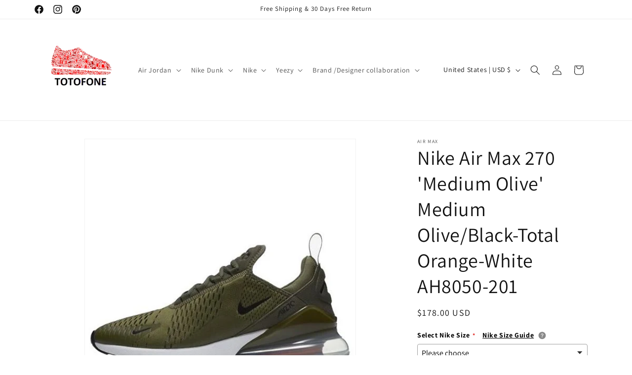

--- FILE ---
content_type: text/html; charset=utf-8
request_url: https://totofone.com/products/totofone-nike-air-max-270-medium-olive-medium-olive-black-total-orange-white-ah8050-201
body_size: 40015
content:
<!doctype html>
<html class="no-js" lang="en">
  <head>
    <meta charset="utf-8">
    <meta http-equiv="X-UA-Compatible" content="IE=edge">
    <meta name="viewport" content="width=device-width,initial-scale=1">
    <meta name="theme-color" content="">
    <link rel="canonical" href="https://totofone.com/products/totofone-nike-air-max-270-medium-olive-medium-olive-black-total-orange-white-ah8050-201">
<meta name="p:domain_verify" content="4bbe7b519e379a07fa3aed5be06d1402"/><link rel="icon" type="image/png" href="//totofone.com/cdn/shop/files/ICON.png?crop=center&height=32&v=1711696762&width=32"><link rel="preconnect" href="https://fonts.shopifycdn.com" crossorigin><title>
      Nike Air Max 270 &#39;Medium Olive&#39; Medium Olive/Black-Total Orange-White 
 &ndash; TOTOFONE</title>

    
      <meta name="description" content="Nike Air Max 270 &#39;Medium Olive&#39; Medium Olive/Black-Total Orange-White AH8050-201">
    

    

<meta property="og:site_name" content="TOTOFONE">
<meta property="og:url" content="https://totofone.com/products/totofone-nike-air-max-270-medium-olive-medium-olive-black-total-orange-white-ah8050-201">
<meta property="og:title" content="Nike Air Max 270 &#39;Medium Olive&#39; Medium Olive/Black-Total Orange-White ">
<meta property="og:type" content="product">
<meta property="og:description" content="Nike Air Max 270 &#39;Medium Olive&#39; Medium Olive/Black-Total Orange-White AH8050-201"><meta property="og:image" content="http://totofone.com/cdn/shop/files/main-square_3e28f3e4-620d-403f-94f3-0fe26cd7d8bd.jpg?v=1736227048">
  <meta property="og:image:secure_url" content="https://totofone.com/cdn/shop/files/main-square_3e28f3e4-620d-403f-94f3-0fe26cd7d8bd.jpg?v=1736227048">
  <meta property="og:image:width" content="516">
  <meta property="og:image:height" content="516"><meta property="og:price:amount" content="178.00">
  <meta property="og:price:currency" content="USD"><meta name="twitter:card" content="summary_large_image">
<meta name="twitter:title" content="Nike Air Max 270 &#39;Medium Olive&#39; Medium Olive/Black-Total Orange-White ">
<meta name="twitter:description" content="Nike Air Max 270 &#39;Medium Olive&#39; Medium Olive/Black-Total Orange-White AH8050-201">


    <script src="//totofone.com/cdn/shop/t/1/assets/constants.js?v=58251544750838685771711377667" defer="defer"></script>
    <script src="//totofone.com/cdn/shop/t/1/assets/pubsub.js?v=158357773527763999511711377668" defer="defer"></script>
    <script src="//totofone.com/cdn/shop/t/1/assets/global.js?v=37284204640041572741711377667" defer="defer"></script><script src="//totofone.com/cdn/shop/t/1/assets/animations.js?v=88693664871331136111711377665" defer="defer"></script><script>window.performance && window.performance.mark && window.performance.mark('shopify.content_for_header.start');</script><meta id="shopify-digital-wallet" name="shopify-digital-wallet" content="/86941925666/digital_wallets/dialog">
<link rel="alternate" type="application/json+oembed" href="https://totofone.com/products/totofone-nike-air-max-270-medium-olive-medium-olive-black-total-orange-white-ah8050-201.oembed">
<script async="async" src="/checkouts/internal/preloads.js?locale=en-US"></script>
<script id="shopify-features" type="application/json">{"accessToken":"598d5b0e4335488a4b6184cb848f7d70","betas":["rich-media-storefront-analytics"],"domain":"totofone.com","predictiveSearch":true,"shopId":86941925666,"locale":"en"}</script>
<script>var Shopify = Shopify || {};
Shopify.shop = "6242a1-66.myshopify.com";
Shopify.locale = "en";
Shopify.currency = {"active":"USD","rate":"1.0"};
Shopify.country = "US";
Shopify.theme = {"name":"Dawn","id":166349668642,"schema_name":"Dawn","schema_version":"13.0.1","theme_store_id":887,"role":"main"};
Shopify.theme.handle = "null";
Shopify.theme.style = {"id":null,"handle":null};
Shopify.cdnHost = "totofone.com/cdn";
Shopify.routes = Shopify.routes || {};
Shopify.routes.root = "/";</script>
<script type="module">!function(o){(o.Shopify=o.Shopify||{}).modules=!0}(window);</script>
<script>!function(o){function n(){var o=[];function n(){o.push(Array.prototype.slice.apply(arguments))}return n.q=o,n}var t=o.Shopify=o.Shopify||{};t.loadFeatures=n(),t.autoloadFeatures=n()}(window);</script>
<script id="shop-js-analytics" type="application/json">{"pageType":"product"}</script>
<script defer="defer" async type="module" src="//totofone.com/cdn/shopifycloud/shop-js/modules/v2/client.init-shop-cart-sync_C5BV16lS.en.esm.js"></script>
<script defer="defer" async type="module" src="//totofone.com/cdn/shopifycloud/shop-js/modules/v2/chunk.common_CygWptCX.esm.js"></script>
<script type="module">
  await import("//totofone.com/cdn/shopifycloud/shop-js/modules/v2/client.init-shop-cart-sync_C5BV16lS.en.esm.js");
await import("//totofone.com/cdn/shopifycloud/shop-js/modules/v2/chunk.common_CygWptCX.esm.js");

  window.Shopify.SignInWithShop?.initShopCartSync?.({"fedCMEnabled":true,"windoidEnabled":true});

</script>
<script id="__st">var __st={"a":86941925666,"offset":-18000,"reqid":"467e858c-f032-4a9f-b3a3-548b7ff49945-1768652255","pageurl":"totofone.com\/products\/totofone-nike-air-max-270-medium-olive-medium-olive-black-total-orange-white-ah8050-201","u":"4ad579dab927","p":"product","rtyp":"product","rid":9179843854626};</script>
<script>window.ShopifyPaypalV4VisibilityTracking = true;</script>
<script id="captcha-bootstrap">!function(){'use strict';const t='contact',e='account',n='new_comment',o=[[t,t],['blogs',n],['comments',n],[t,'customer']],c=[[e,'customer_login'],[e,'guest_login'],[e,'recover_customer_password'],[e,'create_customer']],r=t=>t.map((([t,e])=>`form[action*='/${t}']:not([data-nocaptcha='true']) input[name='form_type'][value='${e}']`)).join(','),a=t=>()=>t?[...document.querySelectorAll(t)].map((t=>t.form)):[];function s(){const t=[...o],e=r(t);return a(e)}const i='password',u='form_key',d=['recaptcha-v3-token','g-recaptcha-response','h-captcha-response',i],f=()=>{try{return window.sessionStorage}catch{return}},m='__shopify_v',_=t=>t.elements[u];function p(t,e,n=!1){try{const o=window.sessionStorage,c=JSON.parse(o.getItem(e)),{data:r}=function(t){const{data:e,action:n}=t;return t[m]||n?{data:e,action:n}:{data:t,action:n}}(c);for(const[e,n]of Object.entries(r))t.elements[e]&&(t.elements[e].value=n);n&&o.removeItem(e)}catch(o){console.error('form repopulation failed',{error:o})}}const l='form_type',E='cptcha';function T(t){t.dataset[E]=!0}const w=window,h=w.document,L='Shopify',v='ce_forms',y='captcha';let A=!1;((t,e)=>{const n=(g='f06e6c50-85a8-45c8-87d0-21a2b65856fe',I='https://cdn.shopify.com/shopifycloud/storefront-forms-hcaptcha/ce_storefront_forms_captcha_hcaptcha.v1.5.2.iife.js',D={infoText:'Protected by hCaptcha',privacyText:'Privacy',termsText:'Terms'},(t,e,n)=>{const o=w[L][v],c=o.bindForm;if(c)return c(t,g,e,D).then(n);var r;o.q.push([[t,g,e,D],n]),r=I,A||(h.body.append(Object.assign(h.createElement('script'),{id:'captcha-provider',async:!0,src:r})),A=!0)});var g,I,D;w[L]=w[L]||{},w[L][v]=w[L][v]||{},w[L][v].q=[],w[L][y]=w[L][y]||{},w[L][y].protect=function(t,e){n(t,void 0,e),T(t)},Object.freeze(w[L][y]),function(t,e,n,w,h,L){const[v,y,A,g]=function(t,e,n){const i=e?o:[],u=t?c:[],d=[...i,...u],f=r(d),m=r(i),_=r(d.filter((([t,e])=>n.includes(e))));return[a(f),a(m),a(_),s()]}(w,h,L),I=t=>{const e=t.target;return e instanceof HTMLFormElement?e:e&&e.form},D=t=>v().includes(t);t.addEventListener('submit',(t=>{const e=I(t);if(!e)return;const n=D(e)&&!e.dataset.hcaptchaBound&&!e.dataset.recaptchaBound,o=_(e),c=g().includes(e)&&(!o||!o.value);(n||c)&&t.preventDefault(),c&&!n&&(function(t){try{if(!f())return;!function(t){const e=f();if(!e)return;const n=_(t);if(!n)return;const o=n.value;o&&e.removeItem(o)}(t);const e=Array.from(Array(32),(()=>Math.random().toString(36)[2])).join('');!function(t,e){_(t)||t.append(Object.assign(document.createElement('input'),{type:'hidden',name:u})),t.elements[u].value=e}(t,e),function(t,e){const n=f();if(!n)return;const o=[...t.querySelectorAll(`input[type='${i}']`)].map((({name:t})=>t)),c=[...d,...o],r={};for(const[a,s]of new FormData(t).entries())c.includes(a)||(r[a]=s);n.setItem(e,JSON.stringify({[m]:1,action:t.action,data:r}))}(t,e)}catch(e){console.error('failed to persist form',e)}}(e),e.submit())}));const S=(t,e)=>{t&&!t.dataset[E]&&(n(t,e.some((e=>e===t))),T(t))};for(const o of['focusin','change'])t.addEventListener(o,(t=>{const e=I(t);D(e)&&S(e,y())}));const B=e.get('form_key'),M=e.get(l),P=B&&M;t.addEventListener('DOMContentLoaded',(()=>{const t=y();if(P)for(const e of t)e.elements[l].value===M&&p(e,B);[...new Set([...A(),...v().filter((t=>'true'===t.dataset.shopifyCaptcha))])].forEach((e=>S(e,t)))}))}(h,new URLSearchParams(w.location.search),n,t,e,['guest_login'])})(!0,!0)}();</script>
<script integrity="sha256-4kQ18oKyAcykRKYeNunJcIwy7WH5gtpwJnB7kiuLZ1E=" data-source-attribution="shopify.loadfeatures" defer="defer" src="//totofone.com/cdn/shopifycloud/storefront/assets/storefront/load_feature-a0a9edcb.js" crossorigin="anonymous"></script>
<script data-source-attribution="shopify.dynamic_checkout.dynamic.init">var Shopify=Shopify||{};Shopify.PaymentButton=Shopify.PaymentButton||{isStorefrontPortableWallets:!0,init:function(){window.Shopify.PaymentButton.init=function(){};var t=document.createElement("script");t.src="https://totofone.com/cdn/shopifycloud/portable-wallets/latest/portable-wallets.en.js",t.type="module",document.head.appendChild(t)}};
</script>
<script data-source-attribution="shopify.dynamic_checkout.buyer_consent">
  function portableWalletsHideBuyerConsent(e){var t=document.getElementById("shopify-buyer-consent"),n=document.getElementById("shopify-subscription-policy-button");t&&n&&(t.classList.add("hidden"),t.setAttribute("aria-hidden","true"),n.removeEventListener("click",e))}function portableWalletsShowBuyerConsent(e){var t=document.getElementById("shopify-buyer-consent"),n=document.getElementById("shopify-subscription-policy-button");t&&n&&(t.classList.remove("hidden"),t.removeAttribute("aria-hidden"),n.addEventListener("click",e))}window.Shopify?.PaymentButton&&(window.Shopify.PaymentButton.hideBuyerConsent=portableWalletsHideBuyerConsent,window.Shopify.PaymentButton.showBuyerConsent=portableWalletsShowBuyerConsent);
</script>
<script>
  function portableWalletsCleanup(e){e&&e.src&&console.error("Failed to load portable wallets script "+e.src);var t=document.querySelectorAll("shopify-accelerated-checkout .shopify-payment-button__skeleton, shopify-accelerated-checkout-cart .wallet-cart-button__skeleton"),e=document.getElementById("shopify-buyer-consent");for(let e=0;e<t.length;e++)t[e].remove();e&&e.remove()}function portableWalletsNotLoadedAsModule(e){e instanceof ErrorEvent&&"string"==typeof e.message&&e.message.includes("import.meta")&&"string"==typeof e.filename&&e.filename.includes("portable-wallets")&&(window.removeEventListener("error",portableWalletsNotLoadedAsModule),window.Shopify.PaymentButton.failedToLoad=e,"loading"===document.readyState?document.addEventListener("DOMContentLoaded",window.Shopify.PaymentButton.init):window.Shopify.PaymentButton.init())}window.addEventListener("error",portableWalletsNotLoadedAsModule);
</script>

<script type="module" src="https://totofone.com/cdn/shopifycloud/portable-wallets/latest/portable-wallets.en.js" onError="portableWalletsCleanup(this)" crossorigin="anonymous"></script>
<script nomodule>
  document.addEventListener("DOMContentLoaded", portableWalletsCleanup);
</script>

<link id="shopify-accelerated-checkout-styles" rel="stylesheet" media="screen" href="https://totofone.com/cdn/shopifycloud/portable-wallets/latest/accelerated-checkout-backwards-compat.css" crossorigin="anonymous">
<style id="shopify-accelerated-checkout-cart">
        #shopify-buyer-consent {
  margin-top: 1em;
  display: inline-block;
  width: 100%;
}

#shopify-buyer-consent.hidden {
  display: none;
}

#shopify-subscription-policy-button {
  background: none;
  border: none;
  padding: 0;
  text-decoration: underline;
  font-size: inherit;
  cursor: pointer;
}

#shopify-subscription-policy-button::before {
  box-shadow: none;
}

      </style>
<script id="sections-script" data-sections="header" defer="defer" src="//totofone.com/cdn/shop/t/1/compiled_assets/scripts.js?v=624"></script>
<script>window.performance && window.performance.mark && window.performance.mark('shopify.content_for_header.end');</script>


    <style data-shopify>
      @font-face {
  font-family: Assistant;
  font-weight: 400;
  font-style: normal;
  font-display: swap;
  src: url("//totofone.com/cdn/fonts/assistant/assistant_n4.9120912a469cad1cc292572851508ca49d12e768.woff2") format("woff2"),
       url("//totofone.com/cdn/fonts/assistant/assistant_n4.6e9875ce64e0fefcd3f4446b7ec9036b3ddd2985.woff") format("woff");
}

      @font-face {
  font-family: Assistant;
  font-weight: 700;
  font-style: normal;
  font-display: swap;
  src: url("//totofone.com/cdn/fonts/assistant/assistant_n7.bf44452348ec8b8efa3aa3068825305886b1c83c.woff2") format("woff2"),
       url("//totofone.com/cdn/fonts/assistant/assistant_n7.0c887fee83f6b3bda822f1150b912c72da0f7b64.woff") format("woff");
}

      
      
      @font-face {
  font-family: Assistant;
  font-weight: 400;
  font-style: normal;
  font-display: swap;
  src: url("//totofone.com/cdn/fonts/assistant/assistant_n4.9120912a469cad1cc292572851508ca49d12e768.woff2") format("woff2"),
       url("//totofone.com/cdn/fonts/assistant/assistant_n4.6e9875ce64e0fefcd3f4446b7ec9036b3ddd2985.woff") format("woff");
}


      
        :root,
        .color-scheme-1 {
          --color-background: 255,255,255;
        
          --gradient-background: #ffffff;
        

        

        --color-foreground: 18,18,18;
        --color-background-contrast: 191,191,191;
        --color-shadow: 18,18,18;
        --color-button: 18,18,18;
        --color-button-text: 255,255,255;
        --color-secondary-button: 255,255,255;
        --color-secondary-button-text: 18,18,18;
        --color-link: 18,18,18;
        --color-badge-foreground: 18,18,18;
        --color-badge-background: 255,255,255;
        --color-badge-border: 18,18,18;
        --payment-terms-background-color: rgb(255 255 255);
      }
      
        
        .color-scheme-2 {
          --color-background: 243,243,243;
        
          --gradient-background: #f3f3f3;
        

        

        --color-foreground: 18,18,18;
        --color-background-contrast: 179,179,179;
        --color-shadow: 18,18,18;
        --color-button: 18,18,18;
        --color-button-text: 243,243,243;
        --color-secondary-button: 243,243,243;
        --color-secondary-button-text: 18,18,18;
        --color-link: 18,18,18;
        --color-badge-foreground: 18,18,18;
        --color-badge-background: 243,243,243;
        --color-badge-border: 18,18,18;
        --payment-terms-background-color: rgb(243 243 243);
      }
      
        
        .color-scheme-3 {
          --color-background: 36,40,51;
        
          --gradient-background: #242833;
        

        

        --color-foreground: 255,255,255;
        --color-background-contrast: 47,52,66;
        --color-shadow: 18,18,18;
        --color-button: 255,255,255;
        --color-button-text: 0,0,0;
        --color-secondary-button: 36,40,51;
        --color-secondary-button-text: 255,255,255;
        --color-link: 255,255,255;
        --color-badge-foreground: 255,255,255;
        --color-badge-background: 36,40,51;
        --color-badge-border: 255,255,255;
        --payment-terms-background-color: rgb(36 40 51);
      }
      
        
        .color-scheme-4 {
          --color-background: 18,18,18;
        
          --gradient-background: #121212;
        

        

        --color-foreground: 255,255,255;
        --color-background-contrast: 146,146,146;
        --color-shadow: 18,18,18;
        --color-button: 255,255,255;
        --color-button-text: 18,18,18;
        --color-secondary-button: 18,18,18;
        --color-secondary-button-text: 255,255,255;
        --color-link: 255,255,255;
        --color-badge-foreground: 255,255,255;
        --color-badge-background: 18,18,18;
        --color-badge-border: 255,255,255;
        --payment-terms-background-color: rgb(18 18 18);
      }
      
        
        .color-scheme-5 {
          --color-background: 51,79,180;
        
          --gradient-background: #334fb4;
        

        

        --color-foreground: 255,255,255;
        --color-background-contrast: 23,35,81;
        --color-shadow: 18,18,18;
        --color-button: 255,255,255;
        --color-button-text: 51,79,180;
        --color-secondary-button: 51,79,180;
        --color-secondary-button-text: 255,255,255;
        --color-link: 255,255,255;
        --color-badge-foreground: 255,255,255;
        --color-badge-background: 51,79,180;
        --color-badge-border: 255,255,255;
        --payment-terms-background-color: rgb(51 79 180);
      }
      

      body, .color-scheme-1, .color-scheme-2, .color-scheme-3, .color-scheme-4, .color-scheme-5 {
        color: rgba(var(--color-foreground), 0.75);
        background-color: rgb(var(--color-background));
      }

      :root {
        --font-body-family: Assistant, sans-serif;
        --font-body-style: normal;
        --font-body-weight: 400;
        --font-body-weight-bold: 700;

        --font-heading-family: Assistant, sans-serif;
        --font-heading-style: normal;
        --font-heading-weight: 400;

        --font-body-scale: 1.0;
        --font-heading-scale: 1.0;

        --media-padding: px;
        --media-border-opacity: 0.05;
        --media-border-width: 1px;
        --media-radius: 0px;
        --media-shadow-opacity: 0.0;
        --media-shadow-horizontal-offset: 0px;
        --media-shadow-vertical-offset: 4px;
        --media-shadow-blur-radius: 5px;
        --media-shadow-visible: 0;

        --page-width: 120rem;
        --page-width-margin: 0rem;

        --product-card-image-padding: 0.0rem;
        --product-card-corner-radius: 0.0rem;
        --product-card-text-alignment: left;
        --product-card-border-width: 0.0rem;
        --product-card-border-opacity: 0.1;
        --product-card-shadow-opacity: 0.0;
        --product-card-shadow-visible: 0;
        --product-card-shadow-horizontal-offset: 0.0rem;
        --product-card-shadow-vertical-offset: 0.4rem;
        --product-card-shadow-blur-radius: 0.5rem;

        --collection-card-image-padding: 0.0rem;
        --collection-card-corner-radius: 0.0rem;
        --collection-card-text-alignment: left;
        --collection-card-border-width: 0.0rem;
        --collection-card-border-opacity: 0.1;
        --collection-card-shadow-opacity: 0.0;
        --collection-card-shadow-visible: 0;
        --collection-card-shadow-horizontal-offset: 0.0rem;
        --collection-card-shadow-vertical-offset: 0.4rem;
        --collection-card-shadow-blur-radius: 0.5rem;

        --blog-card-image-padding: 0.0rem;
        --blog-card-corner-radius: 0.0rem;
        --blog-card-text-alignment: left;
        --blog-card-border-width: 0.0rem;
        --blog-card-border-opacity: 0.1;
        --blog-card-shadow-opacity: 0.0;
        --blog-card-shadow-visible: 0;
        --blog-card-shadow-horizontal-offset: 0.0rem;
        --blog-card-shadow-vertical-offset: 0.4rem;
        --blog-card-shadow-blur-radius: 0.5rem;

        --badge-corner-radius: 4.0rem;

        --popup-border-width: 1px;
        --popup-border-opacity: 0.1;
        --popup-corner-radius: 0px;
        --popup-shadow-opacity: 0.05;
        --popup-shadow-horizontal-offset: 0px;
        --popup-shadow-vertical-offset: 4px;
        --popup-shadow-blur-radius: 5px;

        --drawer-border-width: 1px;
        --drawer-border-opacity: 0.1;
        --drawer-shadow-opacity: 0.0;
        --drawer-shadow-horizontal-offset: 0px;
        --drawer-shadow-vertical-offset: 4px;
        --drawer-shadow-blur-radius: 5px;

        --spacing-sections-desktop: 0px;
        --spacing-sections-mobile: 0px;

        --grid-desktop-vertical-spacing: 8px;
        --grid-desktop-horizontal-spacing: 8px;
        --grid-mobile-vertical-spacing: 4px;
        --grid-mobile-horizontal-spacing: 4px;

        --text-boxes-border-opacity: 0.1;
        --text-boxes-border-width: 0px;
        --text-boxes-radius: 0px;
        --text-boxes-shadow-opacity: 0.0;
        --text-boxes-shadow-visible: 0;
        --text-boxes-shadow-horizontal-offset: 0px;
        --text-boxes-shadow-vertical-offset: 4px;
        --text-boxes-shadow-blur-radius: 5px;

        --buttons-radius: 0px;
        --buttons-radius-outset: 0px;
        --buttons-border-width: 1px;
        --buttons-border-opacity: 1.0;
        --buttons-shadow-opacity: 0.0;
        --buttons-shadow-visible: 0;
        --buttons-shadow-horizontal-offset: 0px;
        --buttons-shadow-vertical-offset: 4px;
        --buttons-shadow-blur-radius: 5px;
        --buttons-border-offset: 0px;

        --inputs-radius: 0px;
        --inputs-border-width: 1px;
        --inputs-border-opacity: 0.55;
        --inputs-shadow-opacity: 0.0;
        --inputs-shadow-horizontal-offset: 0px;
        --inputs-margin-offset: 0px;
        --inputs-shadow-vertical-offset: 4px;
        --inputs-shadow-blur-radius: 5px;
        --inputs-radius-outset: 0px;

        --variant-pills-radius: 40px;
        --variant-pills-border-width: 1px;
        --variant-pills-border-opacity: 0.55;
        --variant-pills-shadow-opacity: 0.0;
        --variant-pills-shadow-horizontal-offset: 0px;
        --variant-pills-shadow-vertical-offset: 4px;
        --variant-pills-shadow-blur-radius: 5px;
      }

      *,
      *::before,
      *::after {
        box-sizing: inherit;
      }

      html {
        box-sizing: border-box;
        font-size: calc(var(--font-body-scale) * 62.5%);
        height: 100%;
      }

      body {
        display: grid;
        grid-template-rows: auto auto 1fr auto;
        grid-template-columns: 100%;
        min-height: 100%;
        margin: 0;
        font-size: 1.5rem;
        letter-spacing: 0.06rem;
        line-height: calc(1 + 0.8 / var(--font-body-scale));
        font-family: var(--font-body-family);
        font-style: var(--font-body-style);
        font-weight: var(--font-body-weight);
      }

      @media screen and (min-width: 750px) {
        body {
          font-size: 1.6rem;
        }
      }
    </style>

    <link href="//totofone.com/cdn/shop/t/1/assets/base.css?v=93405971894151239851711377665" rel="stylesheet" type="text/css" media="all" />
<link rel="preload" as="font" href="//totofone.com/cdn/fonts/assistant/assistant_n4.9120912a469cad1cc292572851508ca49d12e768.woff2" type="font/woff2" crossorigin><link rel="preload" as="font" href="//totofone.com/cdn/fonts/assistant/assistant_n4.9120912a469cad1cc292572851508ca49d12e768.woff2" type="font/woff2" crossorigin><link href="//totofone.com/cdn/shop/t/1/assets/component-localization-form.css?v=124545717069420038221711377666" rel="stylesheet" type="text/css" media="all" />
      <script src="//totofone.com/cdn/shop/t/1/assets/localization-form.js?v=169565320306168926741711377667" defer="defer"></script><link
        rel="stylesheet"
        href="//totofone.com/cdn/shop/t/1/assets/component-predictive-search.css?v=118923337488134913561711377666"
        media="print"
        onload="this.media='all'"
      ><script>
      document.documentElement.className = document.documentElement.className.replace('no-js', 'js');
      if (Shopify.designMode) {
        document.documentElement.classList.add('shopify-design-mode');
      }
    </script>
  <!-- BEGIN app block: shopify://apps/king-product-options-variant/blocks/app-embed/ce104259-52b1-4720-9ecf-76b34cae0401 -->
    
        <!-- BEGIN app snippet: option.v1 --><link href="//cdn.shopify.com/extensions/019b4e43-a383-7f0c-979c-7303d462adcd/king-product-options-variant-70/assets/ymq-option.css" rel="stylesheet" type="text/css" media="all" />
<link async href='https://option.ymq.cool/option/bottom.css' rel='stylesheet'> 
<style id="ymq-jsstyle"></style>
<script data-asyncLoad='asyncLoad' data-mbAt2ktK3Dmszf6K="mbAt2ktK3Dmszf6K">
    window.best_option = window.best_option || {}; 

    best_option.shop = `6242a1-66.myshopify.com`; 

    best_option.page = `product`; 

    best_option.ymq_option_branding = {}; 
      
        best_option.ymq_option_branding = {"button":{"--button-background-checked-color":"#000000","--button-background-color":"#FFFFFF","--button-background-disabled-color":"#FFFFFF","--button-border-checked-color":"#000000","--button-border-color":"#000000","--button-border-disabled-color":"#000000","--button-font-checked-color":"#FFFFFF","--button-font-disabled-color":"#cccccc","--button-font-color":"#000000","--button-border-radius":"4","--button-font-size":"16","--button-line-height":"20","--button-margin-l-r":"4","--button-margin-u-d":"4","--button-padding-l-r":"16","--button-padding-u-d":"10"},"radio":{"--radio-border-color":"#BBC1E1","--radio-border-checked-color":"#BBC1E1","--radio-border-disabled-color":"#BBC1E1","--radio-border-hover-color":"#BBC1E1","--radio-background-color":"#FFFFFF","--radio-background-checked-color":"#275EFE","--radio-background-disabled-color":"#E1E6F9","--radio-background-hover-color":"#FFFFFF","--radio-inner-color":"#E1E6F9","--radio-inner-checked-color":"#FFFFFF","--radio-inner-disabled-color":"#FFFFFF"},"input":{"--input-background-checked-color":"#FFFFFF","--input-background-color":"#FFFFFF","--input-border-checked-color":"#000000","--input-border-color":"#717171","--input-font-checked-color":"#000000","--input-font-color":"#000000","--input-border-radius":"4","--input-font-size":"14","--input-padding-l-r":"16","--input-padding-u-d":"9","--input-width":"100","--input-max-width":"400"},"select":{"--select-border-color":"#000000","--select-border-checked-color":"#000000","--select-background-color":"#FFFFFF","--select-background-checked-color":"#FFFFFF","--select-font-color":"#000000","--select-font-checked-color":"#000000","--select-option-background-color":"#FFFFFF","--select-option-background-checked-color":"#F5F9FF","--select-option-background-disabled-color":"#FFFFFF","--select-option-font-color":"#000000","--select-option-font-checked-color":"#000000","--select-option-font-disabled-color":"#CCCCCC","--select-padding-u-d":"9","--select-padding-l-r":"16","--select-option-padding-u-d":"9","--select-option-padding-l-r":"16","--select-width":"100","--select-max-width":"400","--select-font-size":"14","--select-border-radius":"0"},"multiple":{"--multiple-background-color":"#F5F9FF","--multiple-font-color":"#000000","--multiple-padding-u-d":"2","--multiple-padding-l-r":"8","--multiple-font-size":"12","--multiple-border-radius":"0"},"img":{"--img-border-color":"#E1E1E1","--img-border-checked-color":"#000000","--img-border-disabled-color":"#000000","--img-width":"50","--img-height":"50","--img-margin-u-d":"2","--img-margin-l-r":"2","--img-border-radius":"4"},"upload":{"--upload-background-color":"#409EFF","--upload-font-color":"#FFFFFF","--upload-border-color":"#409EFF","--upload-padding-u-d":"12","--upload-padding-l-r":"20","--upload-font-size":"12","--upload-border-radius":"4"},"cart":{"--cart-border-color":"#000000","--buy-border-color":"#000000","--cart-border-hover-color":"#000000","--buy-border-hover-color":"#000000","--cart-background-color":"#000000","--buy-background-color":"#000000","--cart-background-hover-color":"#000000","--buy-background-hover-color":"#000000","--cart-font-color":"#FFFFFF","--buy-font-color":"#FFFFFF","--cart-font-hover-color":"#FFFFFF","--buy-font-hover-color":"#FFFFFF","--cart-padding-u-d":"12","--cart-padding-l-r":"16","--buy-padding-u-d":"12","--buy-padding-l-r":"16","--cart-margin-u-d":"4","--cart-margin-l-r":"0","--buy-margin-u-d":"4","--buy-margin-l-r":"0","--cart-width":"100","--cart-max-width":"800","--buy-width":"100","--buy-max-width":"800","--cart-font-size":"14","--cart-border-radius":"0","--buy-font-size":"14","--buy-border-radius":"0"},"quantity":{"--quantity-border-color":"#A6A3A3","--quantity-font-color":"#000000","--quantity-background-color":"#FFFFFF","--quantity-width":"150","--quantity-height":"40","--quantity-font-size":"14","--quantity-border-radius":"0"},"global":{"--global-title-color":"#000000","--global-help-color":"#000000","--global-error-color":"#DC3545","--global-title-font-size":"14","--global-help-font-size":"12","--global-error-font-size":"12","--global-margin-top":"0","--global-margin-bottom":"20","--global-margin-left":"0","--global-margin-right":"0","--global-title-margin-top":"0","--global-title-margin-bottom":"5","--global-title-margin-left":"0","--global-title-margin-right":"0","--global-help-margin-top":"5","--global-help-margin-bottom":"0","--global-help-margin-left":"0","--global-help-margin-right":"0","--global-error-margin-top":"5","--global-error-margin-bottom":"0","--global-error-margin-left":"0","--global-error-margin-right":"0"},"discount":{"--new-discount-normal-color":"#1878B9","--new-discount-error-color":"#E22120","--new-discount-layout":"flex-end"},"lan":{"require":"This is a required field.","email":"Please enter a valid email address.","phone":"Please enter the correct phone.","number":"Please enter an number.","integer":"Please enter an integer.","min_char":"Please enter no less than %s characters.","max_char":"Please enter no more than %s characters.","max_s":"Please choose less than %s options.","min_s":"Please choose more than %s options.","total_s":"Please choose %s options.","min":"Please enter no less than %s.","max":"Please enter no more than %s.","currency":"USD","sold_out":"sold out","please_choose":"Please choose","add_to_cart":"ADD TO CART","buy_it_now":"BUY IT NOW","add_price_text":"Selection will add %s to the price","discount_code":"Discount code","application":"Apply","discount_error1":"Enter a valid discount code","discount_error2":"discount code isn't valid for the items in your cart"},"price":{"--price-border-color":"#000000","--price-background-color":"#FFFFFF","--price-font-color":"#000000","--price-price-font-color":"#03de90","--price-padding-u-d":"9","--price-padding-l-r":"16","--price-width":"100","--price-max-width":"400","--price-font-size":"14","--price-border-radius":"0"},"extra":{"is_show":"0","plan":"0","quantity-box":"0","price-value":"3,4,15,6,16,7","variant-original-margin-bottom":"15","strong-dorp-down":0,"radio-unchecked":1,"close-cart-rate":1,"automic-swatch-ajax":1,"img-option-bigger":0,"add-button-reload":1,"version":200,"img_cdn":1,"show_wholesale_pricing_fixed":0,"real-time-upload":1,"buy-now-new":1,"option_value_split":", ","form-box-new":1,"open-theme-ajax-cart":1,"open-theme-buy-now":1,"condition-not-free":1,"value-qty-not-free":1}}; 
     
        
    best_option.product = {"id":9179843854626,"title":"Nike Air Max 270 'Medium Olive' Medium Olive\/Black-Total Orange-White AH8050-201","handle":"totofone-nike-air-max-270-medium-olive-medium-olive-black-total-orange-white-ah8050-201","description":"\u003cp\u003eNike Air Max 270 'Medium Olive' Medium Olive\/Black-Total Orange-White AH8050-201\u003c\/p\u003e","published_at":"2024-04-29T15:14:58-04:00","created_at":"2024-04-29T15:15:06-04:00","vendor":"air max","type":"Marathon Running Shoes\/Sneakers","tags":["2018","2018-03","air max 270","air max 270 react","airmax","Green","Mens","reviews:20","Spring","Spring2018"],"price":17800,"price_min":17800,"price_max":17800,"available":true,"price_varies":false,"compare_at_price":null,"compare_at_price_min":0,"compare_at_price_max":0,"compare_at_price_varies":false,"variants":[{"id":48361785524514,"title":"Default Title","option1":"Default Title","option2":null,"option3":null,"sku":"YEMO0bRsroZi","requires_shipping":true,"taxable":false,"featured_image":null,"available":true,"name":"Nike Air Max 270 'Medium Olive' Medium Olive\/Black-Total Orange-White AH8050-201","public_title":null,"options":["Default Title"],"price":17800,"weight":1000,"compare_at_price":null,"inventory_management":"shopify","barcode":null,"requires_selling_plan":false,"selling_plan_allocations":[]}],"images":["\/\/totofone.com\/cdn\/shop\/files\/main-square_3e28f3e4-620d-403f-94f3-0fe26cd7d8bd.jpg?v=1736227048","\/\/totofone.com\/cdn\/shop\/files\/1_c271cea3-5b5a-485a-83b7-3483ee322b95.jpg?v=1736227048","\/\/totofone.com\/cdn\/shop\/files\/2_8c029732-9848-488d-96d0-6d18d4d7249a.jpg?v=1736227048","\/\/totofone.com\/cdn\/shop\/files\/3_524b81f2-477b-4c40-8e89-0a4f768bc101.jpg?v=1736227048","\/\/totofone.com\/cdn\/shop\/files\/4_4e3ce540-91a3-4883-8cc3-e4f5cbe8cacd.jpg?v=1736227049","\/\/totofone.com\/cdn\/shop\/files\/5_3345f365-bdbd-4822-8d45-13afbbf311d3.jpg?v=1736227049"],"featured_image":"\/\/totofone.com\/cdn\/shop\/files\/main-square_3e28f3e4-620d-403f-94f3-0fe26cd7d8bd.jpg?v=1736227048","options":["Title"],"media":[{"alt":"Nike Air Max 270 'Medium Olive' Medium Olive\/Black-Total Orange-White AH8050-201","id":37221096620322,"position":1,"preview_image":{"aspect_ratio":1.0,"height":516,"width":516,"src":"\/\/totofone.com\/cdn\/shop\/files\/main-square_3e28f3e4-620d-403f-94f3-0fe26cd7d8bd.jpg?v=1736227048"},"aspect_ratio":1.0,"height":516,"media_type":"image","src":"\/\/totofone.com\/cdn\/shop\/files\/main-square_3e28f3e4-620d-403f-94f3-0fe26cd7d8bd.jpg?v=1736227048","width":516},{"alt":"Nike Air Max 270 'Medium Olive' Medium Olive\/Black-Total Orange-White AH8050-201","id":37221096653090,"position":2,"preview_image":{"aspect_ratio":1.563,"height":320,"width":500,"src":"\/\/totofone.com\/cdn\/shop\/files\/1_c271cea3-5b5a-485a-83b7-3483ee322b95.jpg?v=1736227048"},"aspect_ratio":1.563,"height":320,"media_type":"image","src":"\/\/totofone.com\/cdn\/shop\/files\/1_c271cea3-5b5a-485a-83b7-3483ee322b95.jpg?v=1736227048","width":500},{"alt":"Nike Air Max 270 'Medium Olive' Medium Olive\/Black-Total Orange-White AH8050-201","id":37221096685858,"position":3,"preview_image":{"aspect_ratio":1.563,"height":320,"width":500,"src":"\/\/totofone.com\/cdn\/shop\/files\/2_8c029732-9848-488d-96d0-6d18d4d7249a.jpg?v=1736227048"},"aspect_ratio":1.563,"height":320,"media_type":"image","src":"\/\/totofone.com\/cdn\/shop\/files\/2_8c029732-9848-488d-96d0-6d18d4d7249a.jpg?v=1736227048","width":500},{"alt":"Nike Air Max 270 'Medium Olive' Medium Olive\/Black-Total Orange-White AH8050-201","id":37221096718626,"position":4,"preview_image":{"aspect_ratio":1.563,"height":320,"width":500,"src":"\/\/totofone.com\/cdn\/shop\/files\/3_524b81f2-477b-4c40-8e89-0a4f768bc101.jpg?v=1736227048"},"aspect_ratio":1.563,"height":320,"media_type":"image","src":"\/\/totofone.com\/cdn\/shop\/files\/3_524b81f2-477b-4c40-8e89-0a4f768bc101.jpg?v=1736227048","width":500},{"alt":"Nike Air Max 270 'Medium Olive' Medium Olive\/Black-Total Orange-White AH8050-201","id":37221096882466,"position":5,"preview_image":{"aspect_ratio":1.563,"height":320,"width":500,"src":"\/\/totofone.com\/cdn\/shop\/files\/4_4e3ce540-91a3-4883-8cc3-e4f5cbe8cacd.jpg?v=1736227049"},"aspect_ratio":1.563,"height":320,"media_type":"image","src":"\/\/totofone.com\/cdn\/shop\/files\/4_4e3ce540-91a3-4883-8cc3-e4f5cbe8cacd.jpg?v=1736227049","width":500},{"alt":"Nike Air Max 270 'Medium Olive' Medium Olive\/Black-Total Orange-White AH8050-201","id":37221096980770,"position":6,"preview_image":{"aspect_ratio":1.563,"height":320,"width":500,"src":"\/\/totofone.com\/cdn\/shop\/files\/5_3345f365-bdbd-4822-8d45-13afbbf311d3.jpg?v=1736227049"},"aspect_ratio":1.563,"height":320,"media_type":"image","src":"\/\/totofone.com\/cdn\/shop\/files\/5_3345f365-bdbd-4822-8d45-13afbbf311d3.jpg?v=1736227049","width":500}],"requires_selling_plan":false,"selling_plan_groups":[],"content":"\u003cp\u003eNike Air Max 270 'Medium Olive' Medium Olive\/Black-Total Orange-White AH8050-201\u003c\/p\u003e"}; 

    best_option.ymq_has_only_default_variant = true; 
     

    
        best_option.ymq_status = {}; 
         

        best_option.ymq_variantjson = {}; 
         

        best_option.ymq_option_data = {}; 
        

        best_option.ymq_option_condition = {}; 
         
            
    


    best_option.product_collections = {};
    
        best_option.product_collections[480774881570] = {"id":480774881570,"handle":"air-max","title":"Air Max","updated_at":"2026-01-03T07:38:44-05:00","body_html":"","published_at":"2024-04-29T02:41:33-04:00","sort_order":"best-selling","template_suffix":"","disjunctive":false,"rules":[{"column":"vendor","relation":"equals","condition":"air max"}],"published_scope":"global"};
    
        best_option.product_collections[480790413602] = {"id":480790413602,"handle":"air-max-270","title":"Air Max 270","updated_at":"2025-06-10T01:51:37-04:00","body_html":"","published_at":"2024-04-29T10:55:09-04:00","sort_order":"best-selling","template_suffix":"","disjunctive":false,"rules":[{"column":"tag","relation":"equals","condition":"air max 270"}],"published_scope":"global"};
    
        best_option.product_collections[480774848802] = {"id":480774848802,"handle":"nike","title":"Nike","updated_at":"2026-01-07T07:16:06-05:00","body_html":"","published_at":"2024-04-29T02:41:00-04:00","sort_order":"best-selling","template_suffix":"","disjunctive":true,"rules":[{"column":"vendor","relation":"equals","condition":"air max"},{"column":"vendor","relation":"equals","condition":"nike lifestyle"},{"column":"tag","relation":"equals","condition":"dunk high"},{"column":"tag","relation":"equals","condition":"dunk low"},{"column":"tag","relation":"equals","condition":"dunk mid pro sb"},{"column":"tag","relation":"equals","condition":"air force 1 low"}],"published_scope":"global"};
    


    best_option.ymq_template_options = {};
    best_option.ymq_option_template = {};
    best_option.ymq_option_template_condition = {}; 
    
    
    

    
        best_option.ymq_option_template_sort = `1,2,3,4,5,6,7,8,9`;
    

    
        best_option.ymq_option_template_sort_before = false;
    
    
    
    best_option.ymq_option_template_c_t = {};
    best_option.ymq_option_template_condition_c_t = {};
    best_option.ymq_option_template_assign_c_t = {};
    
    
        
        
            
            
                best_option.ymq_template_options[`tem1`] = {"template":{"ymq1tem1":{"id":"1tem1","type":"3","options":{"1tem1_1":{"weight":"","sku":"","id":"1tem1_1","price":"","value":"Women 5.5/Men 4/EURO36","hasstock":1,"one_time":"0","default":"0","canvas_type":"2","canvas1":"","canvas2":"","qty_input":0},"1tem1_2":{"weight":"","sku":"","id":"1tem1_2","price":"","value":"Women 6/Men 4.5/EURO 36.5","hasstock":1,"one_time":"0","default":"0","canvas_type":"2","canvas1":"","canvas2":"","qty_input":0},"1tem1_3":{"weight":"","sku":"","id":"1tem1_3","price":"","value":"Women 6.5/Men 5/EURO 37.5","hasstock":1,"one_time":"0","default":"0","canvas_type":"2","canvas1":"","canvas2":"","qty_input":0},"1tem1_4":{"weight":"","sku":"","id":"1tem1_4","price":"","value":"Women 7/Men 5.5/EURO 38","hasstock":1,"one_time":"0","default":"0","canvas_type":"2","canvas1":"","canvas2":"","qty_input":0},"1tem1_5":{"weight":"","sku":"","id":"1tem1_5","price":"","value":"Women 7.5/Men 6/EURO 38.5","hasstock":1,"one_time":"0","default":"0","canvas_type":"2","canvas1":"","canvas2":"","qty_input":0},"1tem1_6":{"weight":"","sku":"","id":"1tem1_6","price":"","value":"Women 8/Men 6.5/EURO 39","hasstock":1,"one_time":"0","default":"0","canvas_type":"2","canvas1":"","canvas2":"","qty_input":0},"1tem1_7":{"weight":"","sku":"","id":"1tem1_7","price":"","value":"Women 8.5/Men 7/EURO 40","hasstock":1,"one_time":"0","default":"0","canvas_type":"2","canvas1":"","canvas2":"","qty_input":0},"1tem1_8":{"weight":"","sku":"","id":"1tem1_8","price":"","value":"Women 9/Men 7.5/EURO 40.5","hasstock":1,"one_time":"0","default":"0","canvas_type":"2","canvas1":"","canvas2":"","qty_input":0},"1tem1_9":{"weight":"","sku":"","id":"1tem1_9","price":"","value":"Women 9.5/Men 8/EURO 41","hasstock":1,"one_time":"0","default":"0","canvas_type":"2","canvas1":"","canvas2":"","qty_input":0},"1tem1_10":{"weight":"","sku":"","id":"1tem1_10","price":"","value":"Women 10/Men 8.5/EURO 42","hasstock":1,"one_time":"0","default":"0","canvas_type":"2","canvas1":"","canvas2":"","qty_input":0},"1tem1_11":{"weight":"","sku":"","id":"1tem1_11","price":"","value":"Women 10.5/Men 9/EURO 42.5","hasstock":1,"one_time":"0","default":"0","canvas_type":"2","canvas1":"","canvas2":"","qty_input":0},"1tem1_12":{"weight":"","sku":"","id":"1tem1_12","price":"","value":"Women 11/Men 9.5/EURO 43","hasstock":1,"one_time":"0","default":"0","canvas_type":"2","canvas1":"","canvas2":"","qty_input":0},"1tem1_13":{"weight":"","sku":"","id":"1tem1_13","price":"","value":"Women 11.5/Men 10/EURO 44","hasstock":1,"one_time":"0","default":"0","canvas_type":"2","canvas1":"","canvas2":"","qty_input":0},"1tem1_14":{"weight":"","sku":"","id":"1tem1_14","price":"","value":"Women 12/Men 10.5/EURO 44.5","hasstock":1,"one_time":"0","default":"0","canvas_type":"2","canvas1":"","canvas2":"","qty_input":0},"1tem1_15":{"weight":"","sku":"","id":"1tem1_15","price":"","value":"Women 12.5/Men 11/EURO 45","hasstock":1,"one_time":"0","default":"0","canvas_type":"2","canvas1":"","canvas2":"","qty_input":0},"1tem1_16":{"weight":"","sku":"","id":"1tem1_16","price":"","value":"Women 13/Men 11.5/EURO 45.5","hasstock":1,"one_time":"0","default":"0","canvas_type":"2","canvas1":"","canvas2":"","qty_input":0},"1tem1_17":{"weight":"","sku":"","id":"1tem1_17","price":"","value":"Women 13.5/Men 12/EURO 46","hasstock":1,"one_time":"0","default":"0","canvas_type":"2","canvas1":"","canvas2":"","qty_input":0}},"label":"Select Jordan Size","required":1,"is_get_to_cart":1,"onetime":0,"tooltip":"The following size options are men‘s Air Jordan size options, if you want to buy this sneaker for a women, please use the Size Guide to find the corresponding women&#39;s size","tooltip_position":"1","hide_title":"0","class":"","help":"","alert_text":"<p style=\"text-align: center;\">Men's and women's Air Jordan are different sizes, please choose according to the corresponding gender shoe size.</p>\n<p><img style=\"display: block; margin-left: auto; margin-right: auto;\" src=\"https://cdn.shopifycdn.net/s/files/1/0657/9686/6286/files/size-guide.jpg\" width=\"560\" height=\"767\" /></p>","a_t1":"Size Guide","a_t2":"","a_width":"700","min_s":"","max_s":"","is_a":1}},"condition":{},"assign":{"type":0,"manual":{"tag":"","collection":"480774750498","product":""},"automate":{"type":"1","data":{"1":{"tem_condition":1,"tem_condition_type":1,"tem_condition_value":""}}}}};
                best_option.ymq_option_template_c_t[`tem1`] = best_option.ymq_template_options[`tem1`]['template'];
                best_option.ymq_option_template_condition_c_t[`tem1`] = best_option.ymq_template_options[`tem1`]['condition'];
                best_option.ymq_option_template_assign_c_t[`tem1`] = best_option.ymq_template_options[`tem1`]['assign'];
            
        
            
            
                best_option.ymq_template_options[`tem2`] = {"template":{"ymq2tem1":{"id":"2tem1","type":"3","options":{"2tem1_19":{"weight":"","sku":"","id":"2tem1_19","price":"","value":"Women 3.5/EURO 34","hasstock":1,"one_time":"0","default":"0","canvas_type":"2","canvas1":"","canvas2":"","qty_input":0},"2tem1_20":{"weight":"","sku":"","id":"2tem1_20","price":"","value":"Women 4/EURO 34.5","hasstock":1,"one_time":"0","default":"0","canvas_type":"2","canvas1":"","canvas2":"","qty_input":0},"2tem1_21":{"weight":"","sku":"","id":"2tem1_21","price":"","value":"Women 4.5/EURO 35","hasstock":1,"one_time":"0","default":"0","canvas_type":"2","canvas1":"","canvas2":"","qty_input":0},"2tem1_22":{"weight":"","sku":"","id":"2tem1_22","price":"","value":"Women 5/EURO 35.5","hasstock":1,"one_time":"0","default":"0","canvas_type":"2","canvas1":"","canvas2":"","qty_input":0},"2tem1_5":{"weight":"","sku":"","id":"2tem1_5","price":"","value":"Women 5.5/Men 4/EURO 36","hasstock":1,"one_time":"0","default":"0","canvas_type":"2","canvas1":"","canvas2":"","qty_input":0},"2tem1_6":{"weight":"","sku":"","id":"2tem1_6","price":"","value":"Women 6/Men 4.5/EURO 36.5","hasstock":1,"one_time":"0","default":"0","canvas_type":"2","canvas1":"","canvas2":"","qty_input":0},"2tem1_7":{"weight":"","sku":"","id":"2tem1_7","price":"","value":"Women 6.5/Men 5/EURO 37.5","hasstock":1,"one_time":"0","default":"0","canvas_type":"2","canvas1":"","canvas2":"","qty_input":0},"2tem1_8":{"weight":"","sku":"","id":"2tem1_8","price":"","value":"Women 7/Men 5.5/EURO 38","hasstock":1,"one_time":"0","default":"0","canvas_type":"2","canvas1":"","canvas2":"","qty_input":0},"2tem1_9":{"weight":"","sku":"","id":"2tem1_9","price":"","value":"Women 7.5/Men 6/EURO 38.5","hasstock":1,"one_time":"0","default":"0","canvas_type":"2","canvas1":"","canvas2":"","qty_input":0},"2tem1_10":{"weight":"","sku":"","id":"2tem1_10","price":"","value":"Women 8/Men 6.5/EURO 39","hasstock":1,"one_time":"0","default":"0","canvas_type":"2","canvas1":"","canvas2":"","qty_input":0},"2tem1_11":{"weight":"","sku":"","id":"2tem1_11","price":"","value":"Women 8.5/Men 7/EURO 40","hasstock":1,"one_time":"0","default":"0","canvas_type":"2","canvas1":"","canvas2":"","qty_input":0},"2tem1_12":{"weight":"","sku":"","id":"2tem1_12","price":"","value":"Women 9/Men 7.5/EURO 40.5","hasstock":1,"one_time":"0","default":"0","canvas_type":"2","canvas1":"","canvas2":"","qty_input":0},"2tem1_13":{"weight":"","sku":"","id":"2tem1_13","price":"","value":"Women 9.5/Men 8/EURO 41","hasstock":1,"one_time":"0","default":"0","canvas_type":"2","canvas1":"","canvas2":"","qty_input":0},"2tem1_14":{"weight":"","sku":"","id":"2tem1_14","price":"","value":"Women 10/Men 8.5/EURO 42","hasstock":1,"one_time":"0","default":"0","canvas_type":"2","canvas1":"","canvas2":"","qty_input":0},"2tem1_15":{"weight":"","sku":"","id":"2tem1_15","price":"","value":"Women 10.5/Men 9/EURO 42.5","hasstock":1,"one_time":"0","default":"0","canvas_type":"2","canvas1":"","canvas2":"","qty_input":0},"2tem1_16":{"weight":"","sku":"","id":"2tem1_16","price":"","value":"Women 11/Men 9.5/EURO 43","hasstock":1,"one_time":"0","default":"0","canvas_type":"2","canvas1":"","canvas2":"","qty_input":0},"2tem1_17":{"weight":"","sku":"","id":"2tem1_17","price":"","value":"Women 11.5/Men 10/EURO 44","hasstock":1,"one_time":"0","default":"0","canvas_type":"2","canvas1":"","canvas2":"","qty_input":0},"2tem1_18":{"weight":"","sku":"","id":"2tem1_18","price":"","value":"Women 12/Men 10.5/EURO 44.5","hasstock":1,"one_time":"0","default":"0","canvas_type":"2","canvas1":"","canvas2":"","qty_input":0}},"label":"Women’s Jordan Size","required":1,"alert_text":"<p style=\"text-align: center;\">Men's and women's Air Jordan are different sizes, please choose according to the corresponding gender shoe size</p>\n<p><img style=\"display: block; margin-left: auto; margin-right: auto;\" src=\"https://cdn.shopifycdn.net/s/files/1/0657/9686/6286/files/size-guide.jpg\" width=\"560\" height=\"767\" /></p>","a_t1":"Size Guide","a_t2":"","a_width":"700","is_a":1,"is_get_to_cart":1,"onetime":0,"tooltip":"The following size options are women&#39;s Air Jordan size options, if you want to buy this sneaker for a men, please use the Size Guide to find the corresponding men&#39;s size","tooltip_position":"1","hide_title":"0","class":"","help":"","min_s":"","max_s":""}},"condition":{},"assign":{"type":0,"manual":{"tag":"","collection":"480791855394","product":""},"automate":{"type":"1","data":{"1":{"tem_condition":1,"tem_condition_type":1,"tem_condition_value":""}}}}};
                best_option.ymq_option_template_c_t[`tem2`] = best_option.ymq_template_options[`tem2`]['template'];
                best_option.ymq_option_template_condition_c_t[`tem2`] = best_option.ymq_template_options[`tem2`]['condition'];
                best_option.ymq_option_template_assign_c_t[`tem2`] = best_option.ymq_template_options[`tem2`]['assign'];
            
        
            
            
                best_option.ymq_template_options[`tem3`] = {"template":{"ymq3tem1":{"id":"3tem1","type":"3","options":{"3tem1_1":{"weight":"","sku":"","id":"3tem1_1","price":"","value":"Women 3.5/EURO 34","hasstock":1,"one_time":"0","default":"0","canvas_type":"2","canvas1":"","canvas2":"","qty_input":0},"3tem1_2":{"weight":"","sku":"","id":"3tem1_2","price":"","value":"Women 4/EURO 34.5","hasstock":1,"one_time":"0","default":"0","canvas_type":"2","canvas1":"","canvas2":"","qty_input":0},"3tem1_3":{"weight":"","sku":"","id":"3tem1_3","price":"","value":"Women 4.5/EURO 35","hasstock":1,"one_time":"0","default":"0","canvas_type":"2","canvas1":"","canvas2":"","qty_input":0},"3tem1_4":{"weight":"","sku":"","id":"3tem1_4","price":"","value":"Women 5/EURO 35.5","hasstock":1,"one_time":"0","default":"0","canvas_type":"2","canvas1":"","canvas2":"","qty_input":0},"3tem1_5":{"weight":"","sku":"","id":"3tem1_5","price":"","value":"Women 5.5/Men 4/EURO 36","hasstock":1,"one_time":"0","default":"0","canvas_type":"2","canvas1":"","canvas2":"","qty_input":0},"3tem1_6":{"weight":"","sku":"","id":"3tem1_6","price":"","value":"Women 6/Men 4.5/EURO 36.5","hasstock":1,"one_time":"0","default":"0","canvas_type":"2","canvas1":"","canvas2":"","qty_input":0},"3tem1_7":{"weight":"","sku":"","id":"3tem1_7","price":"","value":"Women 6.5/Men 5/EURO 37.5","hasstock":1,"one_time":"0","default":"0","canvas_type":"2","canvas1":"","canvas2":"","qty_input":0},"3tem1_8":{"weight":"","sku":"","id":"3tem1_8","price":"","value":"Women 7/Men 5.5/EURO 38","hasstock":1,"one_time":"0","default":"0","canvas_type":"2","canvas1":"","canvas2":"","qty_input":0},"3tem1_9":{"weight":"","sku":"","id":"3tem1_9","price":"","value":"Women 7.5/Men 6/EURO 38.5","hasstock":1,"one_time":"0","default":"0","canvas_type":"2","canvas1":"","canvas2":"","qty_input":0},"3tem1_10":{"weight":"","sku":"","id":"3tem1_10","price":"","value":"Women 8/Men 6.5/EURO 39","hasstock":1,"one_time":"0","default":"0","canvas_type":"2","canvas1":"","canvas2":"","qty_input":0},"3tem1_11":{"weight":"","sku":"","id":"3tem1_11","price":"","value":"Women 8.5/Men 7/EURO 40","hasstock":1,"one_time":"0","default":"0","canvas_type":"2","canvas1":"","canvas2":"","qty_input":0},"3tem1_12":{"weight":"","sku":"","id":"3tem1_12","price":"","value":"Women 9/Men 7.5/EURO 40.5","hasstock":1,"one_time":"0","default":"0","canvas_type":"2","canvas1":"","canvas2":"","qty_input":0},"3tem1_13":{"weight":"","sku":"","id":"3tem1_13","price":"","value":"Women 9.5/Men 8/EURO 41","hasstock":1,"one_time":"0","default":"0","canvas_type":"2","canvas1":"","canvas2":"","qty_input":0},"3tem1_14":{"weight":"","sku":"","id":"3tem1_14","price":"","value":"Women 10/Men 8.5/EURO 42","hasstock":1,"one_time":"0","default":"0","canvas_type":"2","canvas1":"","canvas2":"","qty_input":0},"3tem1_15":{"weight":"","sku":"","id":"3tem1_15","price":"","value":"Women 10.5/Men 9/EURO 42.5","hasstock":1,"one_time":"0","default":"0","canvas_type":"2","canvas1":"","canvas2":"","qty_input":0},"3tem1_16":{"weight":"","sku":"","id":"3tem1_16","price":"","value":"Women 11/Men 9.5/EURO 43","hasstock":1,"one_time":"0","default":"0","canvas_type":"2","canvas1":"","canvas2":"","qty_input":0},"3tem1_17":{"weight":"","sku":"","id":"3tem1_17","price":"","value":"Women 11.5/Men 10/EURO 44","hasstock":1,"one_time":"0","default":"0","canvas_type":"2","canvas1":"","canvas2":"","qty_input":0},"3tem1_18":{"weight":"","sku":"","id":"3tem1_18","price":"","value":"Women 12/Men 10.5/EURO 44.5","hasstock":1,"one_time":"0","default":"0","canvas_type":"2","canvas1":"","canvas2":"","qty_input":0}},"label":"Women&#39;s Nike Size","tooltip":"The following size options are women&#39;s Nike size options, if you want to buy this sneaker for a men, please use the Nike Size Guide to find the corresponding men&#39;s size","required":1,"is_get_to_cart":1,"onetime":0,"tooltip_position":"1","hide_title":"0","class":"","help":"","alert_text":"<p style=\"text-align: center;\">Men's and women's Nike sneakers are different sizes, please choose according to the corresponding gender shoe size.</p>\n<p style=\"text-align: center;\"><img src=\"https://cdn.shopifycdn.net/s/files/1/0657/9686/6286/files/Nike-size-guide.jpg\" width=\"619\" height=\"745\" /></p>","a_t1":"Nike Size Guide","a_t2":"","a_width":"700","min_s":"","max_s":"","is_a":1}},"condition":{},"assign":{"type":0,"manual":{"tag":"","collection":"","product":""},"automate":{"type":"1","data":{"1":{"tem_condition":1,"tem_condition_type":1,"tem_condition_value":""}}}}};
                best_option.ymq_option_template_c_t[`tem3`] = best_option.ymq_template_options[`tem3`]['template'];
                best_option.ymq_option_template_condition_c_t[`tem3`] = best_option.ymq_template_options[`tem3`]['condition'];
                best_option.ymq_option_template_assign_c_t[`tem3`] = best_option.ymq_template_options[`tem3`]['assign'];
            
        
            
            
                best_option.ymq_template_options[`tem4`] = {"template":{"ymq4tem1":{"id":"4tem1","type":"3","options":{"4tem1_1":{"weight":"","sku":"","id":"4tem1_1","price":"","value":"Women 5.5/Men 4/EURO 36","hasstock":1,"one_time":"0","default":"0","canvas_type":"2","canvas1":"","canvas2":"","qty_input":0},"4tem1_2":{"weight":"","sku":"","id":"4tem1_2","price":"","value":"Women 6/Men 4.5/EURO 36.5","hasstock":1,"one_time":"0","default":"0","canvas_type":"2","canvas1":"","canvas2":"","qty_input":0},"4tem1_3":{"weight":"","sku":"","id":"4tem1_3","price":"","value":"Women 6.5/Men 5/EURO 37.5","hasstock":1,"one_time":"0","default":"0","canvas_type":"2","canvas1":"","canvas2":"","qty_input":0},"4tem1_4":{"weight":"","sku":"","id":"4tem1_4","price":"","value":"Women 7/Men 5.5/EURO 38","hasstock":1,"one_time":"0","default":"0","canvas_type":"2","canvas1":"","canvas2":"","qty_input":0},"4tem1_5":{"weight":"","sku":"","id":"4tem1_5","price":"","value":" Women 7.5/Men 6/EURO 38.5","hasstock":1,"one_time":"0","default":"0","canvas_type":"2","canvas1":"","canvas2":"","qty_input":0},"4tem1_6":{"weight":"","sku":"","id":"4tem1_6","price":"","value":"Women 8/Men 6.5/EURO 39","hasstock":1,"one_time":"0","default":"0","canvas_type":"2","canvas1":"","canvas2":"","qty_input":0},"4tem1_7":{"weight":"","sku":"","id":"4tem1_7","price":"","value":"Women 8.5/Men 7/EURO 40","hasstock":1,"one_time":"0","default":"0","canvas_type":"2","canvas1":"","canvas2":"","qty_input":0},"4tem1_8":{"weight":"","sku":"","id":"4tem1_8","price":"","value":"Women 9/Men 7.5/EURO 40.5","hasstock":1,"one_time":"0","default":"0","canvas_type":"2","canvas1":"","canvas2":"","qty_input":0},"4tem1_9":{"weight":"","sku":"","id":"4tem1_9","price":"","value":"Women 9.5/Men 8/EURO 41","hasstock":1,"one_time":"0","default":"0","canvas_type":"2","canvas1":"","canvas2":"","qty_input":0},"4tem1_10":{"weight":"","sku":"","id":"4tem1_10","price":"","value":"Women 10/Men 8.5/EURO 42","hasstock":1,"one_time":"0","default":"0","canvas_type":"2","canvas1":"","canvas2":"","qty_input":0},"4tem1_11":{"weight":"","sku":"","id":"4tem1_11","price":"","value":"Women 10.5/Men 9/EURO 42.5","hasstock":1,"one_time":"0","default":"0","canvas_type":"2","canvas1":"","canvas2":"","qty_input":0},"4tem1_12":{"weight":"","sku":"","id":"4tem1_12","price":"","value":"Women 11/Men 9.5/EURO 43","hasstock":1,"one_time":"0","default":"0","canvas_type":"2","canvas1":"","canvas2":"","qty_input":0},"4tem1_13":{"weight":"","sku":"","id":"4tem1_13","price":"","value":"Women 11.5/Men 10/EURO 44","hasstock":1,"one_time":"0","default":"0","canvas_type":"2","canvas1":"","canvas2":"","qty_input":0},"4tem1_14":{"weight":"","sku":"","id":"4tem1_14","price":"","value":"Women 12/Men 10.5/EURO 44.5","hasstock":1,"one_time":"0","default":"0","canvas_type":"2","canvas1":"","canvas2":"","qty_input":0},"4tem1_15":{"weight":"","sku":"","id":"4tem1_15","price":"","value":"Women 12.5/Men 11/EURO 45","hasstock":1,"one_time":"0","default":"0","canvas_type":"2","canvas1":"","canvas2":"","qty_input":0},"4tem1_16":{"weight":"","sku":"","id":"4tem1_16","price":"","value":"Women 13/Men 11.5/EURO 45.5","hasstock":1,"one_time":"0","default":"0","canvas_type":"2","canvas1":"","canvas2":"","qty_input":0},"4tem1_17":{"weight":"","sku":"","id":"4tem1_17","price":"","value":"Women 13.5/Men 12/EURO 46","hasstock":1,"one_time":"0","default":"0","canvas_type":"2","canvas1":"","canvas2":"","qty_input":0}},"label":"Select Nike Size","tooltip":"The following size options are men&#39;s Nike size options, if you want to buy this sneaker for a women, please use the Nike Size Guide to find the corresponding women&#39;s size","alert_text":"<p style=\"text-align: center;\">Men's and women's Nike sneakers are different sizes, please choose according to the corresponding gender shoe size</p>\n<p><img style=\"display: block; margin-left: auto; margin-right: auto;\" src=\"https://cdn.shopifycdn.net/s/files/1/0657/9686/6286/files/Nike-size-guide.jpg\" width=\"619\" height=\"745\" /></p>","a_t1":"Nike Size Guide","a_t2":"","a_width":"700","is_a":1,"is_get_to_cart":1,"onetime":0,"required":1,"tooltip_position":"1","hide_title":"0","class":"","help":"","min_s":"","max_s":""}},"condition":{},"assign":{"type":0,"manual":{"tag":"","collection":"480774848802,480775242018","product":""},"automate":{"type":"1","data":{"1":{"tem_condition":1,"tem_condition_type":1,"tem_condition_value":""}}}}};
                best_option.ymq_option_template_c_t[`tem4`] = best_option.ymq_template_options[`tem4`]['template'];
                best_option.ymq_option_template_condition_c_t[`tem4`] = best_option.ymq_template_options[`tem4`]['condition'];
                best_option.ymq_option_template_assign_c_t[`tem4`] = best_option.ymq_template_options[`tem4`]['assign'];
            
        
            
            
                best_option.ymq_template_options[`tem5`] = {"template":{"ymq5tem1":{"id":"5tem1","type":"3","options":{"5tem1_17":{"link":"","allow_link":0,"weight":"","sku":"","id":"5tem1_17","price":"","value":"Kids US 2 \\ Kids Europe 33.5","hasstock":1,"one_time":"0","default":"0","canvas_type":"2","canvas1":"","canvas2":"","qty_input":0},"5tem1_18":{"link":"","allow_link":0,"weight":"","sku":"","id":"5tem1_18","price":"","value":"Kids US 2.5 \\ Kids Europe 34","hasstock":1,"one_time":"0","default":"0","canvas_type":"2","canvas1":"","canvas2":"","qty_input":0},"5tem1_19":{"link":"","allow_link":0,"weight":"","sku":"","id":"5tem1_19","price":"","value":"Kids US 3\t\\ Kids Europe 35","hasstock":1,"one_time":"0","default":"0","canvas_type":"2","canvas1":"","canvas2":"","qty_input":0},"5tem1_20":{"link":"","allow_link":0,"weight":"","sku":"","id":"5tem1_20","price":"","value":"Kids US 3.5 \\ Kids Europe 35.5","hasstock":1,"one_time":"0","default":"0","canvas_type":"2","canvas1":"","canvas2":"","qty_input":0},"5tem1_1":{"link":"","allow_link":0,"weight":"","sku":"","id":"5tem1_1","price":"","value":"Women 5\\Men 4\\EURO 36","hasstock":1,"one_time":"0","default":"0","canvas_type":"2","canvas1":"","canvas2":"","qty_input":0},"5tem1_2":{"link":"","allow_link":0,"weight":"","sku":"","id":"5tem1_2","price":"","value":"Women 5.5\\Men 4.5\\EURO 36 2/3","hasstock":1,"one_time":"0","default":"0","canvas_type":"2","canvas1":"","canvas2":"","qty_input":0},"5tem1_3":{"link":"","allow_link":0,"weight":"","sku":"","id":"5tem1_3","price":"","value":"Women 6\\Men 5\\EURO 37 1/3","hasstock":1,"one_time":"0","default":"0","canvas_type":"2","canvas1":"","canvas2":"","qty_input":0},"5tem1_4":{"link":"","allow_link":0,"weight":"","sku":"","id":"5tem1_4","price":"","value":"Women 6.5\\Men 5.5\\EURO 38","hasstock":1,"one_time":"0","default":"0","canvas_type":"2","canvas1":"","canvas2":"","qty_input":0},"5tem1_5":{"link":"","allow_link":0,"weight":"","sku":"","id":"5tem1_5","price":"","value":"Women 7\\Men 6\\EURO 38 2/3","hasstock":1,"one_time":"0","default":"0","canvas_type":"2","canvas1":"","canvas2":"","qty_input":0},"5tem1_6":{"link":"","allow_link":0,"weight":"","sku":"","id":"5tem1_6","price":"","value":"Women 7.5\\Men 6.5\\EURO 39 1/3","hasstock":1,"one_time":"0","default":"0","canvas_type":"2","canvas1":"","canvas2":"","qty_input":0},"5tem1_7":{"link":"","allow_link":0,"weight":"","sku":"","id":"5tem1_7","price":"","value":"Women 8\\Men 7\\EURO 40","hasstock":1,"one_time":"0","default":"0","canvas_type":"2","canvas1":"","canvas2":"","qty_input":0},"5tem1_8":{"link":"","allow_link":0,"weight":"","sku":"","id":"5tem1_8","price":"","value":"Women 8.5\\Men 7.5\\EURO 40 2/3","hasstock":1,"one_time":"0","default":"0","canvas_type":"2","canvas1":"","canvas2":"","qty_input":0},"5tem1_9":{"link":"","allow_link":0,"weight":"","sku":"","id":"5tem1_9","price":"","value":"Women 9\\Men 8\\EURO 41 1/3","hasstock":1,"one_time":"0","default":"0","canvas_type":"2","canvas1":"","canvas2":"","qty_input":0},"5tem1_10":{"link":"","allow_link":0,"weight":"","sku":"","id":"5tem1_10","price":"","value":"Women 9.5\\Men 8.5\\EURO 42","hasstock":1,"one_time":"0","default":"0","canvas_type":"2","canvas1":"","canvas2":"","qty_input":0},"5tem1_11":{"link":"","allow_link":0,"weight":"","sku":"","id":"5tem1_11","price":"","value":"Women 10\\Men 9\\EURO 42 2/3","hasstock":1,"one_time":"0","default":"0","canvas_type":"2","canvas1":"","canvas2":"","qty_input":0},"5tem1_12":{"link":"","allow_link":0,"weight":"","sku":"","id":"5tem1_12","price":"","value":"Women 10.5\\Men 9.5\\EURO 43 1/3","hasstock":1,"one_time":"0","default":"0","canvas_type":"2","canvas1":"","canvas2":"","qty_input":0},"5tem1_13":{"link":"","allow_link":0,"weight":"","sku":"","id":"5tem1_13","price":"","value":"Women 11\\Men 10\\EURO 44","hasstock":1,"one_time":"0","default":"0","canvas_type":"2","canvas1":"","canvas2":"","qty_input":0},"5tem1_14":{"link":"","allow_link":0,"weight":"","sku":"","id":"5tem1_14","price":"","value":"Women 11.5\\Men 10.5\\EURO 44 2/3","hasstock":1,"one_time":"0","default":"0","canvas_type":"2","canvas1":"","canvas2":"","qty_input":0},"5tem1_15":{"link":"","allow_link":0,"weight":"","sku":"","id":"5tem1_15","price":"","value":"Women 12\\Men 11\\EURO 45 1/3","hasstock":1,"one_time":"0","default":"0","canvas_type":"2","canvas1":"","canvas2":"","qty_input":0},"5tem1_16":{"link":"","allow_link":0,"weight":"","sku":"","id":"5tem1_16","price":"","value":"Women 12.5\\Men 11.5\\EURO 46","hasstock":1,"one_time":"0","default":"0","canvas_type":"2","canvas1":"","canvas2":"","qty_input":0}},"label":"Select Yeezy Size","is_get_to_cart":1,"onetime":0,"required":1,"tooltip":"","tooltip_position":"1","hide_title":"0","class":"","help":"","alert_text":"<p><img style=\"display: block; margin-left: auto; margin-right: auto;\" src=\"https://cdn.shopifycdn.net/s/files/1/0657/9686/6286/files/Yeezy-Size-Guide.jpg\" width=\"625\" height=\"720\" /></p>","a_t1":"Yeezy Size Guide","a_t2":"","a_width":"700","min_s":"","max_s":"","is_a":1,"open_new_window":1,"column_width":""}},"condition":{},"assign":{"type":0,"manual":{"tag":"","collection":"480792215842","product":""},"automate":{"type":"1","data":{"1":{"tem_condition":1,"tem_condition_type":1,"tem_condition_value":""}}}}};
                best_option.ymq_option_template_c_t[`tem5`] = best_option.ymq_template_options[`tem5`]['template'];
                best_option.ymq_option_template_condition_c_t[`tem5`] = best_option.ymq_template_options[`tem5`]['condition'];
                best_option.ymq_option_template_assign_c_t[`tem5`] = best_option.ymq_template_options[`tem5`]['assign'];
            
        
            
            
                best_option.ymq_template_options[`tem7`] = {"template":{"ymq7tem1":{"id":"7tem1","type":"3","options":{"7tem1_1":{"link":"","allow_link":0,"weight":"","sku":"","id":"7tem1_1","price":"","value":"Men 4/EURO36","hasstock":1,"one_time":"0","default":"0","canvas_type":"2","canvas1":"","canvas2":"","qty_input":0},"7tem1_2":{"link":"","allow_link":0,"weight":"","sku":"","id":"7tem1_2","price":"","value":"Men 4.5/EURO 36.5","hasstock":1,"one_time":"0","default":"0","canvas_type":"2","canvas1":"","canvas2":"","qty_input":0},"7tem1_3":{"link":"","allow_link":0,"weight":"","sku":"","id":"7tem1_3","price":"","value":"Men 5/EURO 37.5","hasstock":1,"one_time":"0","default":"0","canvas_type":"2","canvas1":"","canvas2":"","qty_input":0},"7tem1_4":{"link":"","allow_link":0,"weight":"","sku":"","id":"7tem1_4","price":"","value":"Men 5.5/EURO 38","hasstock":1,"one_time":"0","default":"0","canvas_type":"2","canvas1":"","canvas2":"","qty_input":0},"7tem1_5":{"link":"","allow_link":0,"weight":"","sku":"","id":"7tem1_5","price":"","value":"Men 6/EURO 38.5","hasstock":1,"one_time":"0","default":"0","canvas_type":"2","canvas1":"","canvas2":"","qty_input":0},"7tem1_6":{"link":"","allow_link":0,"weight":"","sku":"","id":"7tem1_6","price":"","value":"Men 6.5/EURO 39","hasstock":1,"one_time":"0","default":"0","canvas_type":"2","canvas1":"","canvas2":"","qty_input":0},"7tem1_7":{"link":"","allow_link":0,"weight":"","sku":"","id":"7tem1_7","price":"","value":"Men 7/EURO 40","hasstock":1,"one_time":"0","default":"0","canvas_type":"2","canvas1":"","canvas2":"","qty_input":0},"7tem1_8":{"link":"","allow_link":0,"weight":"","sku":"","id":"7tem1_8","price":"","value":"Men 7.5/EURO 40.5","hasstock":1,"one_time":"0","default":"0","canvas_type":"2","canvas1":"","canvas2":"","qty_input":0},"7tem1_9":{"link":"","allow_link":0,"weight":"","sku":"","id":"7tem1_9","price":"","value":"Men 8/EURO 41","hasstock":1,"one_time":"0","default":"0","canvas_type":"2","canvas1":"","canvas2":"","qty_input":0},"7tem1_10":{"link":"","allow_link":0,"weight":"","sku":"","id":"7tem1_10","price":"","value":"Men 8.5/EURO 42","hasstock":1,"one_time":"0","default":"0","canvas_type":"2","canvas1":"","canvas2":"","qty_input":0},"7tem1_11":{"link":"","allow_link":0,"weight":"","sku":"","id":"7tem1_11","price":"","value":"Men 9/EURO 42.5","hasstock":1,"one_time":"0","default":"0","canvas_type":"2","canvas1":"","canvas2":"","qty_input":0},"7tem1_12":{"link":"","allow_link":0,"weight":"","sku":"","id":"7tem1_12","price":"","value":"Men 9.5/EURO 43","hasstock":1,"one_time":"0","default":"0","canvas_type":"2","canvas1":"","canvas2":"","qty_input":0},"7tem1_13":{"link":"","allow_link":0,"weight":"","sku":"","id":"7tem1_13","price":"","value":"Men 10/EURO 44","hasstock":1,"one_time":"0","default":"0","canvas_type":"2","canvas1":"","canvas2":"","qty_input":0},"7tem1_14":{"link":"","allow_link":0,"weight":"","sku":"","id":"7tem1_14","price":"","value":"Men 10.5/EURO 44.5","hasstock":1,"one_time":"0","default":"0","canvas_type":"2","canvas1":"","canvas2":"","qty_input":0},"7tem1_15":{"link":"","allow_link":0,"weight":"","sku":"","id":"7tem1_15","price":"","value":"Men 11/EURO 45","hasstock":1,"one_time":"0","default":"0","canvas_type":"2","canvas1":"","canvas2":"","qty_input":0},"7tem1_16":{"link":"","allow_link":0,"weight":"","sku":"","id":"7tem1_16","price":"","value":"Men 11.5/EURO 45.5","hasstock":1,"one_time":"0","default":"0","canvas_type":"2","canvas1":"","canvas2":"","qty_input":0},"7tem1_17":{"link":"","allow_link":0,"weight":"","sku":"","id":"7tem1_17","price":"","value":"Men 12/EURO 46","hasstock":1,"one_time":"0","default":"0","canvas_type":"2","canvas1":"","canvas2":"","qty_input":0}},"label":"Select Men Size","required":1,"is_get_to_cart":1,"onetime":0,"tooltip":"The following size options are men‘s Air Jordan size options, if you want to buy this sneaker for a women, please use the Size Guide to find the corresponding women&#39;s size","tooltip_position":"1","hide_title":"0","class":"","help":"","alert_text":"<p style=\"text-align: center;\">Men's and women's Sneakers are different sizes, please choose according to the corresponding gender shoe size.</p>\n<p><img style=\"display: block; margin-left: auto; margin-right: auto;\" src=\"https://cdn.shopify.com/s/files/1/0613/0692/9205/files/Normal-size-guide.jpg?v=1706166045\" /></p>\n<p>&nbsp;</p>","a_t1":"Size Guide","a_t2":"","a_width":"700","min_s":"","max_s":"","is_a":1,"open_new_window":1,"column_width":""}},"condition":{},"assign":{"type":0,"manual":{"tag":"","collection":"477812523298","product":""},"automate":{"type":"1","data":{"1":{"tem_condition":1,"tem_condition_type":1,"tem_condition_value":""}}}}};
                best_option.ymq_option_template_c_t[`tem7`] = best_option.ymq_template_options[`tem7`]['template'];
                best_option.ymq_option_template_condition_c_t[`tem7`] = best_option.ymq_template_options[`tem7`]['condition'];
                best_option.ymq_option_template_assign_c_t[`tem7`] = best_option.ymq_template_options[`tem7`]['assign'];
            
        
            
            
                best_option.ymq_template_options[`tem8`] = {"template":{"ymq8tem1":{"id":"8tem1","type":"3","options":{"8tem1_19":{"link":"","allow_link":0,"weight":"","sku":"","id":"8tem1_19","price":"","value":"Women 3.5/EURO 34","hasstock":1,"one_time":"0","default":"0","canvas_type":"2","canvas1":"","canvas2":"","qty_input":0},"8tem1_20":{"link":"","allow_link":0,"weight":"","sku":"","id":"8tem1_20","price":"","value":"Women 4/EURO 34.5","hasstock":1,"one_time":"0","default":"0","canvas_type":"2","canvas1":"","canvas2":"","qty_input":0},"8tem1_21":{"link":"","allow_link":0,"weight":"","sku":"","id":"8tem1_21","price":"","value":"Women 4.5/EURO 35","hasstock":1,"one_time":"0","default":"0","canvas_type":"2","canvas1":"","canvas2":"","qty_input":0},"8tem1_22":{"link":"","allow_link":0,"weight":"","sku":"","id":"8tem1_22","price":"","value":"Women 5/EURO 35.5","hasstock":1,"one_time":"0","default":"0","canvas_type":"2","canvas1":"","canvas2":"","qty_input":0},"8tem1_5":{"link":"","allow_link":0,"weight":"","sku":"","id":"8tem1_5","price":"","value":"Women 5.5/EURO 36","hasstock":1,"one_time":"0","default":"0","canvas_type":"2","canvas1":"","canvas2":"","qty_input":0},"8tem1_6":{"link":"","allow_link":0,"weight":"","sku":"","id":"8tem1_6","price":"","value":"Women 6/EURO 36.5","hasstock":1,"one_time":"0","default":"0","canvas_type":"2","canvas1":"","canvas2":"","qty_input":0},"8tem1_7":{"link":"","allow_link":0,"weight":"","sku":"","id":"8tem1_7","price":"","value":"Women 6.5/EURO 37.5","hasstock":1,"one_time":"0","default":"0","canvas_type":"2","canvas1":"","canvas2":"","qty_input":0},"8tem1_8":{"link":"","allow_link":0,"weight":"","sku":"","id":"8tem1_8","price":"","value":"Women 7/EURO 38","hasstock":1,"one_time":"0","default":"0","canvas_type":"2","canvas1":"","canvas2":"","qty_input":0},"8tem1_9":{"link":"","allow_link":0,"weight":"","sku":"","id":"8tem1_9","price":"","value":"Women 7.5EURO 38.5","hasstock":1,"one_time":"0","default":"0","canvas_type":"2","canvas1":"","canvas2":"","qty_input":0},"8tem1_10":{"link":"","allow_link":0,"weight":"","sku":"","id":"8tem1_10","price":"","value":"Women 8/EURO 39","hasstock":1,"one_time":"0","default":"0","canvas_type":"2","canvas1":"","canvas2":"","qty_input":0},"8tem1_11":{"link":"","allow_link":0,"weight":"","sku":"","id":"8tem1_11","price":"","value":"Women 8.5/EURO 40","hasstock":1,"one_time":"0","default":"0","canvas_type":"2","canvas1":"","canvas2":"","qty_input":0},"8tem1_12":{"link":"","allow_link":0,"weight":"","sku":"","id":"8tem1_12","price":"","value":"Women 9/EURO 40.5","hasstock":1,"one_time":"0","default":"0","canvas_type":"2","canvas1":"","canvas2":"","qty_input":0},"8tem1_13":{"link":"","allow_link":0,"weight":"","sku":"","id":"8tem1_13","price":"","value":"Women 9.5/EURO 41","hasstock":1,"one_time":"0","default":"0","canvas_type":"2","canvas1":"","canvas2":"","qty_input":0},"8tem1_14":{"link":"","allow_link":0,"weight":"","sku":"","id":"8tem1_14","price":"","value":"Women 10/EURO 42","hasstock":1,"one_time":"0","default":"0","canvas_type":"2","canvas1":"","canvas2":"","qty_input":0},"8tem1_15":{"link":"","allow_link":0,"weight":"","sku":"","id":"8tem1_15","price":"","value":"Women 10.5/EURO 42.5","hasstock":1,"one_time":"0","default":"0","canvas_type":"2","canvas1":"","canvas2":"","qty_input":0},"8tem1_16":{"link":"","allow_link":0,"weight":"","sku":"","id":"8tem1_16","price":"","value":"Women 11/EURO 43","hasstock":1,"one_time":"0","default":"0","canvas_type":"2","canvas1":"","canvas2":"","qty_input":0},"8tem1_17":{"link":"","allow_link":0,"weight":"","sku":"","id":"8tem1_17","price":"","value":"Women 11.5/EURO 44","hasstock":1,"one_time":"0","default":"0","canvas_type":"2","canvas1":"","canvas2":"","qty_input":0},"8tem1_18":{"link":"","allow_link":0,"weight":"","sku":"","id":"8tem1_18","price":"","value":"Women 12/EURO 44.5","hasstock":1,"one_time":"0","default":"0","canvas_type":"2","canvas1":"","canvas2":"","qty_input":0}},"label":"Women’s Size","required":1,"alert_text":"<p style=\"text-align: center;\">Men's and women's are different sizes, please choose according to the corresponding gender shoe size</p>\n<p><img style=\"display: block; margin-left: auto; margin-right: auto;\" src=\"https://cdn.shopify.com/s/files/1/0613/0692/9205/files/Normal-size-guide.jpg?v=1706166045\" /></p>\n<p style=\"text-align: center;\">&nbsp;</p>\n<p>&nbsp;</p>","a_t1":"Size Guide","a_t2":"","a_width":"700","is_a":1,"is_get_to_cart":1,"onetime":0,"tooltip":"The following size options are women&#39;s Air Jordan size options, if you want to buy this sneaker for a men, please use the Size Guide to find the corresponding men&#39;s size","tooltip_position":"1","hide_title":"0","class":"","help":"","min_s":"","max_s":"","open_new_window":1,"column_width":""}},"condition":{},"assign":{"type":0,"manual":{"tag":"","collection":"477812326690","product":""},"automate":{"type":"1","data":{"1":{"tem_condition":1,"tem_condition_type":1,"tem_condition_value":""}}}}};
                best_option.ymq_option_template_c_t[`tem8`] = best_option.ymq_template_options[`tem8`]['template'];
                best_option.ymq_option_template_condition_c_t[`tem8`] = best_option.ymq_template_options[`tem8`]['condition'];
                best_option.ymq_option_template_assign_c_t[`tem8`] = best_option.ymq_template_options[`tem8`]['assign'];
            
        
            
            
                best_option.ymq_template_options[`tem9`] = {"template":{"ymq9tem1":{"id":"9tem1","type":"3","options":{"9tem1_19":{"link":"","allow_link":0,"weight":"","sku":"","id":"9tem1_19","price":"","value":"US 10/EURO 27","hasstock":1,"one_time":"0","default":"0","canvas_type":"2","canvas1":"","canvas2":"","qty_input":0},"9tem1_20":{"link":"","allow_link":0,"weight":"","sku":"","id":"9tem1_20","price":"","value":"US 11/EURO 28","hasstock":1,"one_time":"0","default":"0","canvas_type":"2","canvas1":"","canvas2":"","qty_input":0},"9tem1_21":{"link":"","allow_link":0,"weight":"","sku":"","id":"9tem1_21","price":"","value":"US 12/EURO 30","hasstock":1,"one_time":"0","default":"0","canvas_type":"2","canvas1":"","canvas2":"","qty_input":0},"9tem1_22":{"link":"","allow_link":0,"weight":"","sku":"","id":"9tem1_22","price":"","value":"US 13/EURO 31","hasstock":1,"one_time":"0","default":"0","canvas_type":"2","canvas1":"","canvas2":"","qty_input":0},"9tem1_5":{"link":"","allow_link":0,"weight":"","sku":"","id":"9tem1_5","price":"","value":"US 1/EURO 32","hasstock":1,"one_time":"0","default":"0","canvas_type":"2","canvas1":"","canvas2":"","qty_input":0},"9tem1_6":{"link":"","allow_link":0,"weight":"","sku":"","id":"9tem1_6","price":"","value":"US 2/EURO 33","hasstock":1,"one_time":"0","default":"0","canvas_type":"2","canvas1":"","canvas2":"","qty_input":0},"9tem1_7":{"link":"","allow_link":0,"weight":"","sku":"","id":"9tem1_7","price":"","value":"US 3/EURO 34","hasstock":1,"one_time":"0","default":"0","canvas_type":"2","canvas1":"","canvas2":"","qty_input":0},"9tem1_23":{"link":"","allow_link":0,"weight":"","sku":"","id":"9tem1_23","price":"","value":"US 4/EURO 36","hasstock":1,"one_time":"0","default":"0","canvas_type":"2","canvas1":"","canvas2":"","qty_input":0}},"label":"Kids Size","required":1,"alert_text":"<p><img style=\"display: block; margin-left: auto; margin-right: auto;\" src=\"https://cdn.shopify.com/s/files/1/0613/0692/9205/files/kid-size-charyt.jpg?v=1706281033\" /></p>\n<p>&nbsp;</p>","a_t1":"Size Guide","a_t2":"","a_width":"700","is_a":1,"is_get_to_cart":1,"onetime":0,"tooltip":"The following size options are women&#39;s Air Jordan size options, if you want to buy this sneaker for a men, please use the Size Guide to find the corresponding men&#39;s size","tooltip_position":"1","hide_title":"0","class":"","help":"","min_s":"","max_s":"","open_new_window":1,"column_width":""}},"condition":{},"assign":{"type":0,"manual":{"tag":"","collection":"477812195618","product":""},"automate":{"type":"1","data":{"1":{"tem_condition":1,"tem_condition_type":1,"tem_condition_value":""}}}}};
                best_option.ymq_option_template_c_t[`tem9`] = best_option.ymq_template_options[`tem9`]['template'];
                best_option.ymq_option_template_condition_c_t[`tem9`] = best_option.ymq_template_options[`tem9`]['condition'];
                best_option.ymq_option_template_assign_c_t[`tem9`] = best_option.ymq_template_options[`tem9`]['assign'];
            
        
            
            
                best_option.ymq_template_options[`tem6`] = {"template":{"ymq6tem1":{"id":"6tem1","type":"11","html":"<p>🚚All Orders Free Shipping</p>\n<p>✈️US Domestic Shipping 5 Days</p>\n<p>🎁Free Returns 30 Days</p>\n<p>💰Stripe Secure payments</p>","class":"","label":"Description","a_t1":"","a_t2":"","alert_text":""}},"condition":{},"assign":{"type":2,"manual":{"tag":"","collection":"","product":""},"automate":{"type":"1","data":{"1":{"tem_condition":1,"tem_condition_type":1,"tem_condition_value":""}}}}};
                best_option.ymq_option_template_c_t[`tem6`] = best_option.ymq_template_options[`tem6`]['template'];
                best_option.ymq_option_template_condition_c_t[`tem6`] = best_option.ymq_template_options[`tem6`]['condition'];
                best_option.ymq_option_template_assign_c_t[`tem6`] = best_option.ymq_template_options[`tem6`]['assign'];
            
        
    

    

    
</script>
<script src="https://cdn.shopify.com/extensions/019b4e43-a383-7f0c-979c-7303d462adcd/king-product-options-variant-70/assets/spotlight.js" defer></script>

    <script src="https://cdn.shopify.com/extensions/019b4e43-a383-7f0c-979c-7303d462adcd/king-product-options-variant-70/assets/best-options.js" defer></script>
<!-- END app snippet -->
    


<!-- END app block --><link href="https://monorail-edge.shopifysvc.com" rel="dns-prefetch">
<script>(function(){if ("sendBeacon" in navigator && "performance" in window) {try {var session_token_from_headers = performance.getEntriesByType('navigation')[0].serverTiming.find(x => x.name == '_s').description;} catch {var session_token_from_headers = undefined;}var session_cookie_matches = document.cookie.match(/_shopify_s=([^;]*)/);var session_token_from_cookie = session_cookie_matches && session_cookie_matches.length === 2 ? session_cookie_matches[1] : "";var session_token = session_token_from_headers || session_token_from_cookie || "";function handle_abandonment_event(e) {var entries = performance.getEntries().filter(function(entry) {return /monorail-edge.shopifysvc.com/.test(entry.name);});if (!window.abandonment_tracked && entries.length === 0) {window.abandonment_tracked = true;var currentMs = Date.now();var navigation_start = performance.timing.navigationStart;var payload = {shop_id: 86941925666,url: window.location.href,navigation_start,duration: currentMs - navigation_start,session_token,page_type: "product"};window.navigator.sendBeacon("https://monorail-edge.shopifysvc.com/v1/produce", JSON.stringify({schema_id: "online_store_buyer_site_abandonment/1.1",payload: payload,metadata: {event_created_at_ms: currentMs,event_sent_at_ms: currentMs}}));}}window.addEventListener('pagehide', handle_abandonment_event);}}());</script>
<script id="web-pixels-manager-setup">(function e(e,d,r,n,o){if(void 0===o&&(o={}),!Boolean(null===(a=null===(i=window.Shopify)||void 0===i?void 0:i.analytics)||void 0===a?void 0:a.replayQueue)){var i,a;window.Shopify=window.Shopify||{};var t=window.Shopify;t.analytics=t.analytics||{};var s=t.analytics;s.replayQueue=[],s.publish=function(e,d,r){return s.replayQueue.push([e,d,r]),!0};try{self.performance.mark("wpm:start")}catch(e){}var l=function(){var e={modern:/Edge?\/(1{2}[4-9]|1[2-9]\d|[2-9]\d{2}|\d{4,})\.\d+(\.\d+|)|Firefox\/(1{2}[4-9]|1[2-9]\d|[2-9]\d{2}|\d{4,})\.\d+(\.\d+|)|Chrom(ium|e)\/(9{2}|\d{3,})\.\d+(\.\d+|)|(Maci|X1{2}).+ Version\/(15\.\d+|(1[6-9]|[2-9]\d|\d{3,})\.\d+)([,.]\d+|)( \(\w+\)|)( Mobile\/\w+|) Safari\/|Chrome.+OPR\/(9{2}|\d{3,})\.\d+\.\d+|(CPU[ +]OS|iPhone[ +]OS|CPU[ +]iPhone|CPU IPhone OS|CPU iPad OS)[ +]+(15[._]\d+|(1[6-9]|[2-9]\d|\d{3,})[._]\d+)([._]\d+|)|Android:?[ /-](13[3-9]|1[4-9]\d|[2-9]\d{2}|\d{4,})(\.\d+|)(\.\d+|)|Android.+Firefox\/(13[5-9]|1[4-9]\d|[2-9]\d{2}|\d{4,})\.\d+(\.\d+|)|Android.+Chrom(ium|e)\/(13[3-9]|1[4-9]\d|[2-9]\d{2}|\d{4,})\.\d+(\.\d+|)|SamsungBrowser\/([2-9]\d|\d{3,})\.\d+/,legacy:/Edge?\/(1[6-9]|[2-9]\d|\d{3,})\.\d+(\.\d+|)|Firefox\/(5[4-9]|[6-9]\d|\d{3,})\.\d+(\.\d+|)|Chrom(ium|e)\/(5[1-9]|[6-9]\d|\d{3,})\.\d+(\.\d+|)([\d.]+$|.*Safari\/(?![\d.]+ Edge\/[\d.]+$))|(Maci|X1{2}).+ Version\/(10\.\d+|(1[1-9]|[2-9]\d|\d{3,})\.\d+)([,.]\d+|)( \(\w+\)|)( Mobile\/\w+|) Safari\/|Chrome.+OPR\/(3[89]|[4-9]\d|\d{3,})\.\d+\.\d+|(CPU[ +]OS|iPhone[ +]OS|CPU[ +]iPhone|CPU IPhone OS|CPU iPad OS)[ +]+(10[._]\d+|(1[1-9]|[2-9]\d|\d{3,})[._]\d+)([._]\d+|)|Android:?[ /-](13[3-9]|1[4-9]\d|[2-9]\d{2}|\d{4,})(\.\d+|)(\.\d+|)|Mobile Safari.+OPR\/([89]\d|\d{3,})\.\d+\.\d+|Android.+Firefox\/(13[5-9]|1[4-9]\d|[2-9]\d{2}|\d{4,})\.\d+(\.\d+|)|Android.+Chrom(ium|e)\/(13[3-9]|1[4-9]\d|[2-9]\d{2}|\d{4,})\.\d+(\.\d+|)|Android.+(UC? ?Browser|UCWEB|U3)[ /]?(15\.([5-9]|\d{2,})|(1[6-9]|[2-9]\d|\d{3,})\.\d+)\.\d+|SamsungBrowser\/(5\.\d+|([6-9]|\d{2,})\.\d+)|Android.+MQ{2}Browser\/(14(\.(9|\d{2,})|)|(1[5-9]|[2-9]\d|\d{3,})(\.\d+|))(\.\d+|)|K[Aa][Ii]OS\/(3\.\d+|([4-9]|\d{2,})\.\d+)(\.\d+|)/},d=e.modern,r=e.legacy,n=navigator.userAgent;return n.match(d)?"modern":n.match(r)?"legacy":"unknown"}(),u="modern"===l?"modern":"legacy",c=(null!=n?n:{modern:"",legacy:""})[u],f=function(e){return[e.baseUrl,"/wpm","/b",e.hashVersion,"modern"===e.buildTarget?"m":"l",".js"].join("")}({baseUrl:d,hashVersion:r,buildTarget:u}),m=function(e){var d=e.version,r=e.bundleTarget,n=e.surface,o=e.pageUrl,i=e.monorailEndpoint;return{emit:function(e){var a=e.status,t=e.errorMsg,s=(new Date).getTime(),l=JSON.stringify({metadata:{event_sent_at_ms:s},events:[{schema_id:"web_pixels_manager_load/3.1",payload:{version:d,bundle_target:r,page_url:o,status:a,surface:n,error_msg:t},metadata:{event_created_at_ms:s}}]});if(!i)return console&&console.warn&&console.warn("[Web Pixels Manager] No Monorail endpoint provided, skipping logging."),!1;try{return self.navigator.sendBeacon.bind(self.navigator)(i,l)}catch(e){}var u=new XMLHttpRequest;try{return u.open("POST",i,!0),u.setRequestHeader("Content-Type","text/plain"),u.send(l),!0}catch(e){return console&&console.warn&&console.warn("[Web Pixels Manager] Got an unhandled error while logging to Monorail."),!1}}}}({version:r,bundleTarget:l,surface:e.surface,pageUrl:self.location.href,monorailEndpoint:e.monorailEndpoint});try{o.browserTarget=l,function(e){var d=e.src,r=e.async,n=void 0===r||r,o=e.onload,i=e.onerror,a=e.sri,t=e.scriptDataAttributes,s=void 0===t?{}:t,l=document.createElement("script"),u=document.querySelector("head"),c=document.querySelector("body");if(l.async=n,l.src=d,a&&(l.integrity=a,l.crossOrigin="anonymous"),s)for(var f in s)if(Object.prototype.hasOwnProperty.call(s,f))try{l.dataset[f]=s[f]}catch(e){}if(o&&l.addEventListener("load",o),i&&l.addEventListener("error",i),u)u.appendChild(l);else{if(!c)throw new Error("Did not find a head or body element to append the script");c.appendChild(l)}}({src:f,async:!0,onload:function(){if(!function(){var e,d;return Boolean(null===(d=null===(e=window.Shopify)||void 0===e?void 0:e.analytics)||void 0===d?void 0:d.initialized)}()){var d=window.webPixelsManager.init(e)||void 0;if(d){var r=window.Shopify.analytics;r.replayQueue.forEach((function(e){var r=e[0],n=e[1],o=e[2];d.publishCustomEvent(r,n,o)})),r.replayQueue=[],r.publish=d.publishCustomEvent,r.visitor=d.visitor,r.initialized=!0}}},onerror:function(){return m.emit({status:"failed",errorMsg:"".concat(f," has failed to load")})},sri:function(e){var d=/^sha384-[A-Za-z0-9+/=]+$/;return"string"==typeof e&&d.test(e)}(c)?c:"",scriptDataAttributes:o}),m.emit({status:"loading"})}catch(e){m.emit({status:"failed",errorMsg:(null==e?void 0:e.message)||"Unknown error"})}}})({shopId: 86941925666,storefrontBaseUrl: "https://totofone.com",extensionsBaseUrl: "https://extensions.shopifycdn.com/cdn/shopifycloud/web-pixels-manager",monorailEndpoint: "https://monorail-edge.shopifysvc.com/unstable/produce_batch",surface: "storefront-renderer",enabledBetaFlags: ["2dca8a86"],webPixelsConfigList: [{"id":"213844258","configuration":"{\"tagID\":\"2612441486988\"}","eventPayloadVersion":"v1","runtimeContext":"STRICT","scriptVersion":"18031546ee651571ed29edbe71a3550b","type":"APP","apiClientId":3009811,"privacyPurposes":["ANALYTICS","MARKETING","SALE_OF_DATA"],"dataSharingAdjustments":{"protectedCustomerApprovalScopes":["read_customer_address","read_customer_email","read_customer_name","read_customer_personal_data","read_customer_phone"]}},{"id":"shopify-app-pixel","configuration":"{}","eventPayloadVersion":"v1","runtimeContext":"STRICT","scriptVersion":"0450","apiClientId":"shopify-pixel","type":"APP","privacyPurposes":["ANALYTICS","MARKETING"]},{"id":"shopify-custom-pixel","eventPayloadVersion":"v1","runtimeContext":"LAX","scriptVersion":"0450","apiClientId":"shopify-pixel","type":"CUSTOM","privacyPurposes":["ANALYTICS","MARKETING"]}],isMerchantRequest: false,initData: {"shop":{"name":"TOTOFONE","paymentSettings":{"currencyCode":"USD"},"myshopifyDomain":"6242a1-66.myshopify.com","countryCode":"US","storefrontUrl":"https:\/\/totofone.com"},"customer":null,"cart":null,"checkout":null,"productVariants":[{"price":{"amount":178.0,"currencyCode":"USD"},"product":{"title":"Nike Air Max 270 'Medium Olive' Medium Olive\/Black-Total Orange-White AH8050-201","vendor":"air max","id":"9179843854626","untranslatedTitle":"Nike Air Max 270 'Medium Olive' Medium Olive\/Black-Total Orange-White AH8050-201","url":"\/products\/totofone-nike-air-max-270-medium-olive-medium-olive-black-total-orange-white-ah8050-201","type":"Marathon Running Shoes\/Sneakers"},"id":"48361785524514","image":{"src":"\/\/totofone.com\/cdn\/shop\/files\/main-square_3e28f3e4-620d-403f-94f3-0fe26cd7d8bd.jpg?v=1736227048"},"sku":"YEMO0bRsroZi","title":"Default Title","untranslatedTitle":"Default Title"}],"purchasingCompany":null},},"https://totofone.com/cdn","fcfee988w5aeb613cpc8e4bc33m6693e112",{"modern":"","legacy":""},{"shopId":"86941925666","storefrontBaseUrl":"https:\/\/totofone.com","extensionBaseUrl":"https:\/\/extensions.shopifycdn.com\/cdn\/shopifycloud\/web-pixels-manager","surface":"storefront-renderer","enabledBetaFlags":"[\"2dca8a86\"]","isMerchantRequest":"false","hashVersion":"fcfee988w5aeb613cpc8e4bc33m6693e112","publish":"custom","events":"[[\"page_viewed\",{}],[\"product_viewed\",{\"productVariant\":{\"price\":{\"amount\":178.0,\"currencyCode\":\"USD\"},\"product\":{\"title\":\"Nike Air Max 270 'Medium Olive' Medium Olive\/Black-Total Orange-White AH8050-201\",\"vendor\":\"air max\",\"id\":\"9179843854626\",\"untranslatedTitle\":\"Nike Air Max 270 'Medium Olive' Medium Olive\/Black-Total Orange-White AH8050-201\",\"url\":\"\/products\/totofone-nike-air-max-270-medium-olive-medium-olive-black-total-orange-white-ah8050-201\",\"type\":\"Marathon Running Shoes\/Sneakers\"},\"id\":\"48361785524514\",\"image\":{\"src\":\"\/\/totofone.com\/cdn\/shop\/files\/main-square_3e28f3e4-620d-403f-94f3-0fe26cd7d8bd.jpg?v=1736227048\"},\"sku\":\"YEMO0bRsroZi\",\"title\":\"Default Title\",\"untranslatedTitle\":\"Default Title\"}}]]"});</script><script>
  window.ShopifyAnalytics = window.ShopifyAnalytics || {};
  window.ShopifyAnalytics.meta = window.ShopifyAnalytics.meta || {};
  window.ShopifyAnalytics.meta.currency = 'USD';
  var meta = {"product":{"id":9179843854626,"gid":"gid:\/\/shopify\/Product\/9179843854626","vendor":"air max","type":"Marathon Running Shoes\/Sneakers","handle":"totofone-nike-air-max-270-medium-olive-medium-olive-black-total-orange-white-ah8050-201","variants":[{"id":48361785524514,"price":17800,"name":"Nike Air Max 270 'Medium Olive' Medium Olive\/Black-Total Orange-White AH8050-201","public_title":null,"sku":"YEMO0bRsroZi"}],"remote":false},"page":{"pageType":"product","resourceType":"product","resourceId":9179843854626,"requestId":"467e858c-f032-4a9f-b3a3-548b7ff49945-1768652255"}};
  for (var attr in meta) {
    window.ShopifyAnalytics.meta[attr] = meta[attr];
  }
</script>
<script class="analytics">
  (function () {
    var customDocumentWrite = function(content) {
      var jquery = null;

      if (window.jQuery) {
        jquery = window.jQuery;
      } else if (window.Checkout && window.Checkout.$) {
        jquery = window.Checkout.$;
      }

      if (jquery) {
        jquery('body').append(content);
      }
    };

    var hasLoggedConversion = function(token) {
      if (token) {
        return document.cookie.indexOf('loggedConversion=' + token) !== -1;
      }
      return false;
    }

    var setCookieIfConversion = function(token) {
      if (token) {
        var twoMonthsFromNow = new Date(Date.now());
        twoMonthsFromNow.setMonth(twoMonthsFromNow.getMonth() + 2);

        document.cookie = 'loggedConversion=' + token + '; expires=' + twoMonthsFromNow;
      }
    }

    var trekkie = window.ShopifyAnalytics.lib = window.trekkie = window.trekkie || [];
    if (trekkie.integrations) {
      return;
    }
    trekkie.methods = [
      'identify',
      'page',
      'ready',
      'track',
      'trackForm',
      'trackLink'
    ];
    trekkie.factory = function(method) {
      return function() {
        var args = Array.prototype.slice.call(arguments);
        args.unshift(method);
        trekkie.push(args);
        return trekkie;
      };
    };
    for (var i = 0; i < trekkie.methods.length; i++) {
      var key = trekkie.methods[i];
      trekkie[key] = trekkie.factory(key);
    }
    trekkie.load = function(config) {
      trekkie.config = config || {};
      trekkie.config.initialDocumentCookie = document.cookie;
      var first = document.getElementsByTagName('script')[0];
      var script = document.createElement('script');
      script.type = 'text/javascript';
      script.onerror = function(e) {
        var scriptFallback = document.createElement('script');
        scriptFallback.type = 'text/javascript';
        scriptFallback.onerror = function(error) {
                var Monorail = {
      produce: function produce(monorailDomain, schemaId, payload) {
        var currentMs = new Date().getTime();
        var event = {
          schema_id: schemaId,
          payload: payload,
          metadata: {
            event_created_at_ms: currentMs,
            event_sent_at_ms: currentMs
          }
        };
        return Monorail.sendRequest("https://" + monorailDomain + "/v1/produce", JSON.stringify(event));
      },
      sendRequest: function sendRequest(endpointUrl, payload) {
        // Try the sendBeacon API
        if (window && window.navigator && typeof window.navigator.sendBeacon === 'function' && typeof window.Blob === 'function' && !Monorail.isIos12()) {
          var blobData = new window.Blob([payload], {
            type: 'text/plain'
          });

          if (window.navigator.sendBeacon(endpointUrl, blobData)) {
            return true;
          } // sendBeacon was not successful

        } // XHR beacon

        var xhr = new XMLHttpRequest();

        try {
          xhr.open('POST', endpointUrl);
          xhr.setRequestHeader('Content-Type', 'text/plain');
          xhr.send(payload);
        } catch (e) {
          console.log(e);
        }

        return false;
      },
      isIos12: function isIos12() {
        return window.navigator.userAgent.lastIndexOf('iPhone; CPU iPhone OS 12_') !== -1 || window.navigator.userAgent.lastIndexOf('iPad; CPU OS 12_') !== -1;
      }
    };
    Monorail.produce('monorail-edge.shopifysvc.com',
      'trekkie_storefront_load_errors/1.1',
      {shop_id: 86941925666,
      theme_id: 166349668642,
      app_name: "storefront",
      context_url: window.location.href,
      source_url: "//totofone.com/cdn/s/trekkie.storefront.cd680fe47e6c39ca5d5df5f0a32d569bc48c0f27.min.js"});

        };
        scriptFallback.async = true;
        scriptFallback.src = '//totofone.com/cdn/s/trekkie.storefront.cd680fe47e6c39ca5d5df5f0a32d569bc48c0f27.min.js';
        first.parentNode.insertBefore(scriptFallback, first);
      };
      script.async = true;
      script.src = '//totofone.com/cdn/s/trekkie.storefront.cd680fe47e6c39ca5d5df5f0a32d569bc48c0f27.min.js';
      first.parentNode.insertBefore(script, first);
    };
    trekkie.load(
      {"Trekkie":{"appName":"storefront","development":false,"defaultAttributes":{"shopId":86941925666,"isMerchantRequest":null,"themeId":166349668642,"themeCityHash":"7307391778591942681","contentLanguage":"en","currency":"USD","eventMetadataId":"15e48bf1-7d27-4e28-a0ae-f536e4bbd7ea"},"isServerSideCookieWritingEnabled":true,"monorailRegion":"shop_domain","enabledBetaFlags":["65f19447"]},"Session Attribution":{},"S2S":{"facebookCapiEnabled":false,"source":"trekkie-storefront-renderer","apiClientId":580111}}
    );

    var loaded = false;
    trekkie.ready(function() {
      if (loaded) return;
      loaded = true;

      window.ShopifyAnalytics.lib = window.trekkie;

      var originalDocumentWrite = document.write;
      document.write = customDocumentWrite;
      try { window.ShopifyAnalytics.merchantGoogleAnalytics.call(this); } catch(error) {};
      document.write = originalDocumentWrite;

      window.ShopifyAnalytics.lib.page(null,{"pageType":"product","resourceType":"product","resourceId":9179843854626,"requestId":"467e858c-f032-4a9f-b3a3-548b7ff49945-1768652255","shopifyEmitted":true});

      var match = window.location.pathname.match(/checkouts\/(.+)\/(thank_you|post_purchase)/)
      var token = match? match[1]: undefined;
      if (!hasLoggedConversion(token)) {
        setCookieIfConversion(token);
        window.ShopifyAnalytics.lib.track("Viewed Product",{"currency":"USD","variantId":48361785524514,"productId":9179843854626,"productGid":"gid:\/\/shopify\/Product\/9179843854626","name":"Nike Air Max 270 'Medium Olive' Medium Olive\/Black-Total Orange-White AH8050-201","price":"178.00","sku":"YEMO0bRsroZi","brand":"air max","variant":null,"category":"Marathon Running Shoes\/Sneakers","nonInteraction":true,"remote":false},undefined,undefined,{"shopifyEmitted":true});
      window.ShopifyAnalytics.lib.track("monorail:\/\/trekkie_storefront_viewed_product\/1.1",{"currency":"USD","variantId":48361785524514,"productId":9179843854626,"productGid":"gid:\/\/shopify\/Product\/9179843854626","name":"Nike Air Max 270 'Medium Olive' Medium Olive\/Black-Total Orange-White AH8050-201","price":"178.00","sku":"YEMO0bRsroZi","brand":"air max","variant":null,"category":"Marathon Running Shoes\/Sneakers","nonInteraction":true,"remote":false,"referer":"https:\/\/totofone.com\/products\/totofone-nike-air-max-270-medium-olive-medium-olive-black-total-orange-white-ah8050-201"});
      }
    });


        var eventsListenerScript = document.createElement('script');
        eventsListenerScript.async = true;
        eventsListenerScript.src = "//totofone.com/cdn/shopifycloud/storefront/assets/shop_events_listener-3da45d37.js";
        document.getElementsByTagName('head')[0].appendChild(eventsListenerScript);

})();</script>
<script
  defer
  src="https://totofone.com/cdn/shopifycloud/perf-kit/shopify-perf-kit-3.0.4.min.js"
  data-application="storefront-renderer"
  data-shop-id="86941925666"
  data-render-region="gcp-us-central1"
  data-page-type="product"
  data-theme-instance-id="166349668642"
  data-theme-name="Dawn"
  data-theme-version="13.0.1"
  data-monorail-region="shop_domain"
  data-resource-timing-sampling-rate="10"
  data-shs="true"
  data-shs-beacon="true"
  data-shs-export-with-fetch="true"
  data-shs-logs-sample-rate="1"
  data-shs-beacon-endpoint="https://totofone.com/api/collect"
></script>
</head>

  <body class="gradient">
    <a class="skip-to-content-link button visually-hidden" href="#MainContent">
      Skip to content
    </a><!-- BEGIN sections: header-group -->
<div id="shopify-section-sections--22312562000162__announcement-bar" class="shopify-section shopify-section-group-header-group announcement-bar-section"><link href="//totofone.com/cdn/shop/t/1/assets/component-slideshow.css?v=107725913939919748051711377667" rel="stylesheet" type="text/css" media="all" />
<link href="//totofone.com/cdn/shop/t/1/assets/component-slider.css?v=142503135496229589681711377667" rel="stylesheet" type="text/css" media="all" />

  <link href="//totofone.com/cdn/shop/t/1/assets/component-list-social.css?v=35792976012981934991711377666" rel="stylesheet" type="text/css" media="all" />


<div
  class="utility-bar color-scheme-1 gradient utility-bar--bottom-border"
  
>
  <div class="page-width utility-bar__grid utility-bar__grid--3-col">

<ul class="list-unstyled list-social" role="list"><li class="list-social__item">
      <a href="https://www.facebook.com/profile.php?id=100084711193323" class="link list-social__link"><svg aria-hidden="true" focusable="false" class="icon icon-facebook" viewBox="0 0 20 20">
  <path fill="currentColor" d="M18 10.049C18 5.603 14.419 2 10 2c-4.419 0-8 3.603-8 8.049C2 14.067 4.925 17.396 8.75 18v-5.624H6.719v-2.328h2.03V8.275c0-2.017 1.195-3.132 3.023-3.132.874 0 1.79.158 1.79.158v1.98h-1.009c-.994 0-1.303.621-1.303 1.258v1.51h2.219l-.355 2.326H11.25V18c3.825-.604 6.75-3.933 6.75-7.951Z"/>
</svg>
<span class="visually-hidden">Facebook</span>
      </a>
    </li><li class="list-social__item">
      <a href="https://www.instagram.com/totofone" class="link list-social__link"><svg aria-hidden="true" focusable="false" class="icon icon-instagram" viewBox="0 0 20 20">
  <path fill="currentColor" fill-rule="evenodd" d="M13.23 3.492c-.84-.037-1.096-.046-3.23-.046-2.144 0-2.39.01-3.238.055-.776.027-1.195.164-1.487.273a2.43 2.43 0 0 0-.912.593 2.486 2.486 0 0 0-.602.922c-.11.282-.238.702-.274 1.486-.046.84-.046 1.095-.046 3.23 0 2.134.01 2.39.046 3.229.004.51.097 1.016.274 1.495.145.365.319.639.602.913.282.282.538.456.92.602.474.176.974.268 1.479.273.848.046 1.103.046 3.238.046 2.134 0 2.39-.01 3.23-.046.784-.036 1.203-.164 1.486-.273.374-.146.648-.329.921-.602.283-.283.447-.548.602-.922.177-.476.27-.979.274-1.486.037-.84.046-1.095.046-3.23 0-2.134-.01-2.39-.055-3.229-.027-.784-.164-1.204-.274-1.495a2.43 2.43 0 0 0-.593-.913 2.604 2.604 0 0 0-.92-.602c-.284-.11-.703-.237-1.488-.273ZM6.697 2.05c.857-.036 1.131-.045 3.302-.045 1.1-.014 2.202.001 3.302.045.664.014 1.321.14 1.943.374a3.968 3.968 0 0 1 1.414.922c.41.397.728.88.93 1.414.23.622.354 1.279.365 1.942C18 7.56 18 7.824 18 10.005c0 2.17-.01 2.444-.046 3.292-.036.858-.173 1.442-.374 1.943-.2.53-.474.976-.92 1.423a3.896 3.896 0 0 1-1.415.922c-.51.191-1.095.337-1.943.374-.857.036-1.122.045-3.302.045-2.171 0-2.445-.009-3.302-.055-.849-.027-1.432-.164-1.943-.364a4.152 4.152 0 0 1-1.414-.922 4.128 4.128 0 0 1-.93-1.423c-.183-.51-.329-1.085-.365-1.943C2.009 12.45 2 12.167 2 10.004c0-2.161 0-2.435.055-3.302.027-.848.164-1.432.365-1.942a4.44 4.44 0 0 1 .92-1.414 4.18 4.18 0 0 1 1.415-.93c.51-.183 1.094-.33 1.943-.366Zm.427 4.806a4.105 4.105 0 1 1 5.805 5.805 4.105 4.105 0 0 1-5.805-5.805Zm1.882 5.371a2.668 2.668 0 1 0 2.042-4.93 2.668 2.668 0 0 0-2.042 4.93Zm5.922-5.942a.958.958 0 1 1-1.355-1.355.958.958 0 0 1 1.355 1.355Z" clip-rule="evenodd"/>
</svg>
<span class="visually-hidden">Instagram</span>
      </a>
    </li><li class="list-social__item">
      <a href="https://www.pinterest.com/totofoneus/" class="link list-social__link"><svg aria-hidden="true" focusable="false" class="icon icon-pinterest" viewBox="0 0 20 20">
  <path fill="currentColor" d="M10 2.01c2.124.01 4.16.855 5.666 2.353a8.087 8.087 0 0 1 1.277 9.68A7.952 7.952 0 0 1 10 18.04a8.164 8.164 0 0 1-2.276-.307c.403-.653.672-1.24.816-1.729l.567-2.2c.134.27.393.5.768.702.384.192.768.297 1.19.297.836 0 1.585-.24 2.248-.72a4.678 4.678 0 0 0 1.537-1.969c.37-.89.554-1.848.537-2.813 0-1.249-.48-2.315-1.43-3.227a5.061 5.061 0 0 0-3.65-1.374c-.893 0-1.729.154-2.478.461a5.023 5.023 0 0 0-3.236 4.552c0 .72.134 1.355.413 1.902.269.538.672.922 1.22 1.152.096.039.182.039.25 0 .066-.028.114-.096.143-.192l.173-.653c.048-.144.02-.288-.105-.432a2.257 2.257 0 0 1-.548-1.565 3.803 3.803 0 0 1 3.976-3.861c1.047 0 1.863.288 2.44.855.585.576.883 1.315.883 2.228 0 .768-.106 1.479-.317 2.122a3.813 3.813 0 0 1-.893 1.556c-.384.384-.836.576-1.345.576-.413 0-.749-.144-1.018-.451-.259-.307-.345-.672-.25-1.085.147-.514.298-1.026.452-1.537l.173-.701c.057-.25.086-.451.086-.624 0-.346-.096-.634-.269-.855-.192-.22-.451-.336-.797-.336-.432 0-.797.192-1.085.595-.288.394-.442.893-.442 1.499.005.374.063.746.173 1.104l.058.144c-.576 2.478-.913 3.938-1.037 4.36-.116.528-.154 1.153-.125 1.863A8.067 8.067 0 0 1 2 10.03c0-2.208.778-4.11 2.343-5.666A7.721 7.721 0 0 1 10 2.001v.01Z"/>
</svg>
<span class="visually-hidden">Pinterest</span>
      </a>
    </li></ul>
<div
        class="announcement-bar announcement-bar--one-announcement"
        role="region"
        aria-label="Announcement"
        
      ><p class="announcement-bar__message h5">
            <span>Free Shipping &amp; 30 Days Free Return</span></p></div><div class="localization-wrapper">
</div>
  </div>
</div>


</div><div id="shopify-section-sections--22312562000162__header" class="shopify-section shopify-section-group-header-group section-header"><link rel="stylesheet" href="//totofone.com/cdn/shop/t/1/assets/component-list-menu.css?v=151968516119678728991711377666" media="print" onload="this.media='all'">
<link rel="stylesheet" href="//totofone.com/cdn/shop/t/1/assets/component-search.css?v=165164710990765432851711377667" media="print" onload="this.media='all'">
<link rel="stylesheet" href="//totofone.com/cdn/shop/t/1/assets/component-menu-drawer.css?v=85170387104997277661711377666" media="print" onload="this.media='all'">
<link rel="stylesheet" href="//totofone.com/cdn/shop/t/1/assets/component-cart-notification.css?v=54116361853792938221711377666" media="print" onload="this.media='all'">
<link rel="stylesheet" href="//totofone.com/cdn/shop/t/1/assets/component-cart-items.css?v=136978088507021421401711377666" media="print" onload="this.media='all'"><link rel="stylesheet" href="//totofone.com/cdn/shop/t/1/assets/component-price.css?v=70172745017360139101711377667" media="print" onload="this.media='all'"><noscript><link href="//totofone.com/cdn/shop/t/1/assets/component-list-menu.css?v=151968516119678728991711377666" rel="stylesheet" type="text/css" media="all" /></noscript>
<noscript><link href="//totofone.com/cdn/shop/t/1/assets/component-search.css?v=165164710990765432851711377667" rel="stylesheet" type="text/css" media="all" /></noscript>
<noscript><link href="//totofone.com/cdn/shop/t/1/assets/component-menu-drawer.css?v=85170387104997277661711377666" rel="stylesheet" type="text/css" media="all" /></noscript>
<noscript><link href="//totofone.com/cdn/shop/t/1/assets/component-cart-notification.css?v=54116361853792938221711377666" rel="stylesheet" type="text/css" media="all" /></noscript>
<noscript><link href="//totofone.com/cdn/shop/t/1/assets/component-cart-items.css?v=136978088507021421401711377666" rel="stylesheet" type="text/css" media="all" /></noscript>

<style>
  header-drawer {
    justify-self: start;
    margin-left: -1.2rem;
  }@media screen and (min-width: 990px) {
      header-drawer {
        display: none;
      }
    }.menu-drawer-container {
    display: flex;
  }

  .list-menu {
    list-style: none;
    padding: 0;
    margin: 0;
  }

  .list-menu--inline {
    display: inline-flex;
    flex-wrap: wrap;
  }

  summary.list-menu__item {
    padding-right: 2.7rem;
  }

  .list-menu__item {
    display: flex;
    align-items: center;
    line-height: calc(1 + 0.3 / var(--font-body-scale));
  }

  .list-menu__item--link {
    text-decoration: none;
    padding-bottom: 1rem;
    padding-top: 1rem;
    line-height: calc(1 + 0.8 / var(--font-body-scale));
  }

  @media screen and (min-width: 750px) {
    .list-menu__item--link {
      padding-bottom: 0.5rem;
      padding-top: 0.5rem;
    }
  }
</style><style data-shopify>.header {
    padding: 10px 3rem 10px 3rem;
  }

  .section-header {
    position: sticky; /* This is for fixing a Safari z-index issue. PR #2147 */
    margin-bottom: 0px;
  }

  @media screen and (min-width: 750px) {
    .section-header {
      margin-bottom: 0px;
    }
  }

  @media screen and (min-width: 990px) {
    .header {
      padding-top: 20px;
      padding-bottom: 20px;
    }
  }</style><script src="//totofone.com/cdn/shop/t/1/assets/details-disclosure.js?v=13653116266235556501711377667" defer="defer"></script>
<script src="//totofone.com/cdn/shop/t/1/assets/details-modal.js?v=25581673532751508451711377667" defer="defer"></script>
<script src="//totofone.com/cdn/shop/t/1/assets/cart-notification.js?v=133508293167896966491711377666" defer="defer"></script>
<script src="//totofone.com/cdn/shop/t/1/assets/search-form.js?v=133129549252120666541711377668" defer="defer"></script><svg xmlns="http://www.w3.org/2000/svg" class="hidden">
  <symbol id="icon-search" viewbox="0 0 18 19" fill="none">
    <path fill-rule="evenodd" clip-rule="evenodd" d="M11.03 11.68A5.784 5.784 0 112.85 3.5a5.784 5.784 0 018.18 8.18zm.26 1.12a6.78 6.78 0 11.72-.7l5.4 5.4a.5.5 0 11-.71.7l-5.41-5.4z" fill="currentColor"/>
  </symbol>

  <symbol id="icon-reset" class="icon icon-close"  fill="none" viewBox="0 0 18 18" stroke="currentColor">
    <circle r="8.5" cy="9" cx="9" stroke-opacity="0.2"/>
    <path d="M6.82972 6.82915L1.17193 1.17097" stroke-linecap="round" stroke-linejoin="round" transform="translate(5 5)"/>
    <path d="M1.22896 6.88502L6.77288 1.11523" stroke-linecap="round" stroke-linejoin="round" transform="translate(5 5)"/>
  </symbol>

  <symbol id="icon-close" class="icon icon-close" fill="none" viewBox="0 0 18 17">
    <path d="M.865 15.978a.5.5 0 00.707.707l7.433-7.431 7.579 7.282a.501.501 0 00.846-.37.5.5 0 00-.153-.351L9.712 8.546l7.417-7.416a.5.5 0 10-.707-.708L8.991 7.853 1.413.573a.5.5 0 10-.693.72l7.563 7.268-7.418 7.417z" fill="currentColor">
  </symbol>
</svg><sticky-header data-sticky-type="on-scroll-up" class="header-wrapper color-scheme-1 gradient header-wrapper--border-bottom"><header class="header header--middle-left header--mobile-center page-width header--has-menu header--has-social header--has-account header--has-localizations">

<header-drawer data-breakpoint="tablet">
  <details id="Details-menu-drawer-container" class="menu-drawer-container">
    <summary
      class="header__icon header__icon--menu header__icon--summary link focus-inset"
      aria-label="Menu"
    >
      <span>
        <svg
  xmlns="http://www.w3.org/2000/svg"
  aria-hidden="true"
  focusable="false"
  class="icon icon-hamburger"
  fill="none"
  viewBox="0 0 18 16"
>
  <path d="M1 .5a.5.5 0 100 1h15.71a.5.5 0 000-1H1zM.5 8a.5.5 0 01.5-.5h15.71a.5.5 0 010 1H1A.5.5 0 01.5 8zm0 7a.5.5 0 01.5-.5h15.71a.5.5 0 010 1H1a.5.5 0 01-.5-.5z" fill="currentColor">
</svg>

        <svg
  xmlns="http://www.w3.org/2000/svg"
  aria-hidden="true"
  focusable="false"
  class="icon icon-close"
  fill="none"
  viewBox="0 0 18 17"
>
  <path d="M.865 15.978a.5.5 0 00.707.707l7.433-7.431 7.579 7.282a.501.501 0 00.846-.37.5.5 0 00-.153-.351L9.712 8.546l7.417-7.416a.5.5 0 10-.707-.708L8.991 7.853 1.413.573a.5.5 0 10-.693.72l7.563 7.268-7.418 7.417z" fill="currentColor">
</svg>

      </span>
    </summary>
    <div id="menu-drawer" class="gradient menu-drawer motion-reduce color-scheme-1">
      <div class="menu-drawer__inner-container">
        <div class="menu-drawer__navigation-container">
          <nav class="menu-drawer__navigation">
            <ul class="menu-drawer__menu has-submenu list-menu" role="list"><li><details id="Details-menu-drawer-menu-item-1">
                      <summary
                        id="HeaderDrawer-air-jordan"
                        class="menu-drawer__menu-item list-menu__item link link--text focus-inset"
                      >
                        Air Jordan
                        <svg
  viewBox="0 0 14 10"
  fill="none"
  aria-hidden="true"
  focusable="false"
  class="icon icon-arrow"
  xmlns="http://www.w3.org/2000/svg"
>
  <path fill-rule="evenodd" clip-rule="evenodd" d="M8.537.808a.5.5 0 01.817-.162l4 4a.5.5 0 010 .708l-4 4a.5.5 0 11-.708-.708L11.793 5.5H1a.5.5 0 010-1h10.793L8.646 1.354a.5.5 0 01-.109-.546z" fill="currentColor">
</svg>

                        <svg aria-hidden="true" focusable="false" class="icon icon-caret" viewBox="0 0 10 6">
  <path fill-rule="evenodd" clip-rule="evenodd" d="M9.354.646a.5.5 0 00-.708 0L5 4.293 1.354.646a.5.5 0 00-.708.708l4 4a.5.5 0 00.708 0l4-4a.5.5 0 000-.708z" fill="currentColor">
</svg>

                      </summary>
                      <div
                        id="link-air-jordan"
                        class="menu-drawer__submenu has-submenu gradient motion-reduce"
                        tabindex="-1"
                      >
                        <div class="menu-drawer__inner-submenu">
                          <button class="menu-drawer__close-button link link--text focus-inset" aria-expanded="true">
                            <svg
  viewBox="0 0 14 10"
  fill="none"
  aria-hidden="true"
  focusable="false"
  class="icon icon-arrow"
  xmlns="http://www.w3.org/2000/svg"
>
  <path fill-rule="evenodd" clip-rule="evenodd" d="M8.537.808a.5.5 0 01.817-.162l4 4a.5.5 0 010 .708l-4 4a.5.5 0 11-.708-.708L11.793 5.5H1a.5.5 0 010-1h10.793L8.646 1.354a.5.5 0 01-.109-.546z" fill="currentColor">
</svg>

                            Air Jordan
                          </button>
                          <ul class="menu-drawer__menu list-menu" role="list" tabindex="-1"><li><a
                                    id="HeaderDrawer-air-jordan-womens-air-jordan"
                                    href="/collections/womens-air-jordan"
                                    class="menu-drawer__menu-item link link--text list-menu__item focus-inset"
                                    
                                  >
                                    Women&#39;s Air Jordan
                                  </a></li><li><details id="Details-menu-drawer-air-jordan-air-jordan-1">
                                    <summary
                                      id="HeaderDrawer-air-jordan-air-jordan-1"
                                      class="menu-drawer__menu-item link link--text list-menu__item focus-inset"
                                    >
                                      Air Jordan 1
                                      <svg
  viewBox="0 0 14 10"
  fill="none"
  aria-hidden="true"
  focusable="false"
  class="icon icon-arrow"
  xmlns="http://www.w3.org/2000/svg"
>
  <path fill-rule="evenodd" clip-rule="evenodd" d="M8.537.808a.5.5 0 01.817-.162l4 4a.5.5 0 010 .708l-4 4a.5.5 0 11-.708-.708L11.793 5.5H1a.5.5 0 010-1h10.793L8.646 1.354a.5.5 0 01-.109-.546z" fill="currentColor">
</svg>

                                      <svg aria-hidden="true" focusable="false" class="icon icon-caret" viewBox="0 0 10 6">
  <path fill-rule="evenodd" clip-rule="evenodd" d="M9.354.646a.5.5 0 00-.708 0L5 4.293 1.354.646a.5.5 0 00-.708.708l4 4a.5.5 0 00.708 0l4-4a.5.5 0 000-.708z" fill="currentColor">
</svg>

                                    </summary>
                                    <div
                                      id="childlink-air-jordan-1"
                                      class="menu-drawer__submenu has-submenu gradient motion-reduce"
                                    >
                                      <button
                                        class="menu-drawer__close-button link link--text focus-inset"
                                        aria-expanded="true"
                                      >
                                        <svg
  viewBox="0 0 14 10"
  fill="none"
  aria-hidden="true"
  focusable="false"
  class="icon icon-arrow"
  xmlns="http://www.w3.org/2000/svg"
>
  <path fill-rule="evenodd" clip-rule="evenodd" d="M8.537.808a.5.5 0 01.817-.162l4 4a.5.5 0 010 .708l-4 4a.5.5 0 11-.708-.708L11.793 5.5H1a.5.5 0 010-1h10.793L8.646 1.354a.5.5 0 01-.109-.546z" fill="currentColor">
</svg>

                                        Air Jordan 1
                                      </button>
                                      <ul
                                        class="menu-drawer__menu list-menu"
                                        role="list"
                                        tabindex="-1"
                                      ><li>
                                            <a
                                              id="HeaderDrawer-air-jordan-air-jordan-1-air-jordan-1-low"
                                              href="/collections/air-jordan-1-low"
                                              class="menu-drawer__menu-item link link--text list-menu__item focus-inset"
                                              
                                            >
                                              Air Jordan 1 Low
                                            </a>
                                          </li><li>
                                            <a
                                              id="HeaderDrawer-air-jordan-air-jordan-1-air-jordan-1-mid"
                                              href="/collections/air-jordan-1-mid"
                                              class="menu-drawer__menu-item link link--text list-menu__item focus-inset"
                                              
                                            >
                                              Air Jordan 1 Mid
                                            </a>
                                          </li><li>
                                            <a
                                              id="HeaderDrawer-air-jordan-air-jordan-1-air-jordan-1-high"
                                              href="/collections/air-jordan-1-high"
                                              class="menu-drawer__menu-item link link--text list-menu__item focus-inset"
                                              
                                            >
                                              Air Jordan 1 High
                                            </a>
                                          </li></ul>
                                    </div>
                                  </details></li><li><a
                                    id="HeaderDrawer-air-jordan-air-jordan-3"
                                    href="/collections/air-jordan-3"
                                    class="menu-drawer__menu-item link link--text list-menu__item focus-inset"
                                    
                                  >
                                    Air Jordan 3
                                  </a></li><li><a
                                    id="HeaderDrawer-air-jordan-air-jordan-4"
                                    href="/collections/air-jordan-4"
                                    class="menu-drawer__menu-item link link--text list-menu__item focus-inset"
                                    
                                  >
                                    Air Jordan 4
                                  </a></li><li><a
                                    id="HeaderDrawer-air-jordan-air-jordan-5"
                                    href="/collections/air-jordan-5"
                                    class="menu-drawer__menu-item link link--text list-menu__item focus-inset"
                                    
                                  >
                                    Air Jordan 5
                                  </a></li><li><a
                                    id="HeaderDrawer-air-jordan-air-jordan-6"
                                    href="/collections/air-jordan-6"
                                    class="menu-drawer__menu-item link link--text list-menu__item focus-inset"
                                    
                                  >
                                    Air Jordan 6
                                  </a></li><li><a
                                    id="HeaderDrawer-air-jordan-air-jordan-11"
                                    href="/collections/air-jordan-11"
                                    class="menu-drawer__menu-item link link--text list-menu__item focus-inset"
                                    
                                  >
                                    Air Jordan 11
                                  </a></li><li><a
                                    id="HeaderDrawer-air-jordan-air-jordan-13"
                                    href="/collections/air-jordan-13"
                                    class="menu-drawer__menu-item link link--text list-menu__item focus-inset"
                                    
                                  >
                                    Air Jordan 13
                                  </a></li></ul>
                        </div>
                      </div>
                    </details></li><li><details id="Details-menu-drawer-menu-item-2">
                      <summary
                        id="HeaderDrawer-nike-dunk"
                        class="menu-drawer__menu-item list-menu__item link link--text focus-inset"
                      >
                        Nike Dunk
                        <svg
  viewBox="0 0 14 10"
  fill="none"
  aria-hidden="true"
  focusable="false"
  class="icon icon-arrow"
  xmlns="http://www.w3.org/2000/svg"
>
  <path fill-rule="evenodd" clip-rule="evenodd" d="M8.537.808a.5.5 0 01.817-.162l4 4a.5.5 0 010 .708l-4 4a.5.5 0 11-.708-.708L11.793 5.5H1a.5.5 0 010-1h10.793L8.646 1.354a.5.5 0 01-.109-.546z" fill="currentColor">
</svg>

                        <svg aria-hidden="true" focusable="false" class="icon icon-caret" viewBox="0 0 10 6">
  <path fill-rule="evenodd" clip-rule="evenodd" d="M9.354.646a.5.5 0 00-.708 0L5 4.293 1.354.646a.5.5 0 00-.708.708l4 4a.5.5 0 00.708 0l4-4a.5.5 0 000-.708z" fill="currentColor">
</svg>

                      </summary>
                      <div
                        id="link-nike-dunk"
                        class="menu-drawer__submenu has-submenu gradient motion-reduce"
                        tabindex="-1"
                      >
                        <div class="menu-drawer__inner-submenu">
                          <button class="menu-drawer__close-button link link--text focus-inset" aria-expanded="true">
                            <svg
  viewBox="0 0 14 10"
  fill="none"
  aria-hidden="true"
  focusable="false"
  class="icon icon-arrow"
  xmlns="http://www.w3.org/2000/svg"
>
  <path fill-rule="evenodd" clip-rule="evenodd" d="M8.537.808a.5.5 0 01.817-.162l4 4a.5.5 0 010 .708l-4 4a.5.5 0 11-.708-.708L11.793 5.5H1a.5.5 0 010-1h10.793L8.646 1.354a.5.5 0 01-.109-.546z" fill="currentColor">
</svg>

                            Nike Dunk
                          </button>
                          <ul class="menu-drawer__menu list-menu" role="list" tabindex="-1"><li><a
                                    id="HeaderDrawer-nike-dunk-dunk-low"
                                    href="/collections/dunk-low"
                                    class="menu-drawer__menu-item link link--text list-menu__item focus-inset"
                                    
                                  >
                                    Dunk Low
                                  </a></li><li><a
                                    id="HeaderDrawer-nike-dunk-dunk-mid"
                                    href="/collections/dunk-mid"
                                    class="menu-drawer__menu-item link link--text list-menu__item focus-inset"
                                    
                                  >
                                    Dunk Mid
                                  </a></li><li><a
                                    id="HeaderDrawer-nike-dunk-dunk-high"
                                    href="/collections/dunk-high"
                                    class="menu-drawer__menu-item link link--text list-menu__item focus-inset"
                                    
                                  >
                                    Dunk High
                                  </a></li></ul>
                        </div>
                      </div>
                    </details></li><li><details id="Details-menu-drawer-menu-item-3">
                      <summary
                        id="HeaderDrawer-nike"
                        class="menu-drawer__menu-item list-menu__item link link--text focus-inset"
                      >
                        Nike
                        <svg
  viewBox="0 0 14 10"
  fill="none"
  aria-hidden="true"
  focusable="false"
  class="icon icon-arrow"
  xmlns="http://www.w3.org/2000/svg"
>
  <path fill-rule="evenodd" clip-rule="evenodd" d="M8.537.808a.5.5 0 01.817-.162l4 4a.5.5 0 010 .708l-4 4a.5.5 0 11-.708-.708L11.793 5.5H1a.5.5 0 010-1h10.793L8.646 1.354a.5.5 0 01-.109-.546z" fill="currentColor">
</svg>

                        <svg aria-hidden="true" focusable="false" class="icon icon-caret" viewBox="0 0 10 6">
  <path fill-rule="evenodd" clip-rule="evenodd" d="M9.354.646a.5.5 0 00-.708 0L5 4.293 1.354.646a.5.5 0 00-.708.708l4 4a.5.5 0 00.708 0l4-4a.5.5 0 000-.708z" fill="currentColor">
</svg>

                      </summary>
                      <div
                        id="link-nike"
                        class="menu-drawer__submenu has-submenu gradient motion-reduce"
                        tabindex="-1"
                      >
                        <div class="menu-drawer__inner-submenu">
                          <button class="menu-drawer__close-button link link--text focus-inset" aria-expanded="true">
                            <svg
  viewBox="0 0 14 10"
  fill="none"
  aria-hidden="true"
  focusable="false"
  class="icon icon-arrow"
  xmlns="http://www.w3.org/2000/svg"
>
  <path fill-rule="evenodd" clip-rule="evenodd" d="M8.537.808a.5.5 0 01.817-.162l4 4a.5.5 0 010 .708l-4 4a.5.5 0 11-.708-.708L11.793 5.5H1a.5.5 0 010-1h10.793L8.646 1.354a.5.5 0 01-.109-.546z" fill="currentColor">
</svg>

                            Nike
                          </button>
                          <ul class="menu-drawer__menu list-menu" role="list" tabindex="-1"><li><a
                                    id="HeaderDrawer-nike-air-force-1"
                                    href="/collections/air-force-1"
                                    class="menu-drawer__menu-item link link--text list-menu__item focus-inset"
                                    
                                  >
                                    Air Force 1
                                  </a></li><li><details id="Details-menu-drawer-nike-air-max">
                                    <summary
                                      id="HeaderDrawer-nike-air-max"
                                      class="menu-drawer__menu-item link link--text list-menu__item focus-inset"
                                    >
                                      Air Max
                                      <svg
  viewBox="0 0 14 10"
  fill="none"
  aria-hidden="true"
  focusable="false"
  class="icon icon-arrow"
  xmlns="http://www.w3.org/2000/svg"
>
  <path fill-rule="evenodd" clip-rule="evenodd" d="M8.537.808a.5.5 0 01.817-.162l4 4a.5.5 0 010 .708l-4 4a.5.5 0 11-.708-.708L11.793 5.5H1a.5.5 0 010-1h10.793L8.646 1.354a.5.5 0 01-.109-.546z" fill="currentColor">
</svg>

                                      <svg aria-hidden="true" focusable="false" class="icon icon-caret" viewBox="0 0 10 6">
  <path fill-rule="evenodd" clip-rule="evenodd" d="M9.354.646a.5.5 0 00-.708 0L5 4.293 1.354.646a.5.5 0 00-.708.708l4 4a.5.5 0 00.708 0l4-4a.5.5 0 000-.708z" fill="currentColor">
</svg>

                                    </summary>
                                    <div
                                      id="childlink-air-max"
                                      class="menu-drawer__submenu has-submenu gradient motion-reduce"
                                    >
                                      <button
                                        class="menu-drawer__close-button link link--text focus-inset"
                                        aria-expanded="true"
                                      >
                                        <svg
  viewBox="0 0 14 10"
  fill="none"
  aria-hidden="true"
  focusable="false"
  class="icon icon-arrow"
  xmlns="http://www.w3.org/2000/svg"
>
  <path fill-rule="evenodd" clip-rule="evenodd" d="M8.537.808a.5.5 0 01.817-.162l4 4a.5.5 0 010 .708l-4 4a.5.5 0 11-.708-.708L11.793 5.5H1a.5.5 0 010-1h10.793L8.646 1.354a.5.5 0 01-.109-.546z" fill="currentColor">
</svg>

                                        Air Max
                                      </button>
                                      <ul
                                        class="menu-drawer__menu list-menu"
                                        role="list"
                                        tabindex="-1"
                                      ><li>
                                            <a
                                              id="HeaderDrawer-nike-air-max-air-max-1"
                                              href="/collections/air-max-1"
                                              class="menu-drawer__menu-item link link--text list-menu__item focus-inset"
                                              
                                            >
                                              Air Max 1
                                            </a>
                                          </li><li>
                                            <a
                                              id="HeaderDrawer-nike-air-max-air-max-90"
                                              href="/collections/air-max-90"
                                              class="menu-drawer__menu-item link link--text list-menu__item focus-inset"
                                              
                                            >
                                              Air Max 90
                                            </a>
                                          </li><li>
                                            <a
                                              id="HeaderDrawer-nike-air-max-air-max-95"
                                              href="/collections/air-max-95"
                                              class="menu-drawer__menu-item link link--text list-menu__item focus-inset"
                                              
                                            >
                                              Air Max 95
                                            </a>
                                          </li><li>
                                            <a
                                              id="HeaderDrawer-nike-air-max-air-max-270"
                                              href="/collections/air-max-270"
                                              class="menu-drawer__menu-item link link--text list-menu__item focus-inset"
                                              
                                            >
                                              Air Max 270
                                            </a>
                                          </li><li>
                                            <a
                                              id="HeaderDrawer-nike-air-max-air-vapor-max"
                                              href="/collections/air-vapor-max"
                                              class="menu-drawer__menu-item link link--text list-menu__item focus-inset"
                                              
                                            >
                                              Air Vapor Max
                                            </a>
                                          </li></ul>
                                    </div>
                                  </details></li><li><a
                                    id="HeaderDrawer-nike-off-white"
                                    href="/collections/nike-off-white"
                                    class="menu-drawer__menu-item link link--text list-menu__item focus-inset"
                                    
                                  >
                                     Off White
                                  </a></li><li><a
                                    id="HeaderDrawer-nike-nike-sacai"
                                    href="/collections/nike-sacai"
                                    class="menu-drawer__menu-item link link--text list-menu__item focus-inset"
                                    
                                  >
                                    Nike Sacai
                                  </a></li></ul>
                        </div>
                      </div>
                    </details></li><li><details id="Details-menu-drawer-menu-item-4">
                      <summary
                        id="HeaderDrawer-yeezy"
                        class="menu-drawer__menu-item list-menu__item link link--text focus-inset"
                      >
                        Yeezy
                        <svg
  viewBox="0 0 14 10"
  fill="none"
  aria-hidden="true"
  focusable="false"
  class="icon icon-arrow"
  xmlns="http://www.w3.org/2000/svg"
>
  <path fill-rule="evenodd" clip-rule="evenodd" d="M8.537.808a.5.5 0 01.817-.162l4 4a.5.5 0 010 .708l-4 4a.5.5 0 11-.708-.708L11.793 5.5H1a.5.5 0 010-1h10.793L8.646 1.354a.5.5 0 01-.109-.546z" fill="currentColor">
</svg>

                        <svg aria-hidden="true" focusable="false" class="icon icon-caret" viewBox="0 0 10 6">
  <path fill-rule="evenodd" clip-rule="evenodd" d="M9.354.646a.5.5 0 00-.708 0L5 4.293 1.354.646a.5.5 0 00-.708.708l4 4a.5.5 0 00.708 0l4-4a.5.5 0 000-.708z" fill="currentColor">
</svg>

                      </summary>
                      <div
                        id="link-yeezy"
                        class="menu-drawer__submenu has-submenu gradient motion-reduce"
                        tabindex="-1"
                      >
                        <div class="menu-drawer__inner-submenu">
                          <button class="menu-drawer__close-button link link--text focus-inset" aria-expanded="true">
                            <svg
  viewBox="0 0 14 10"
  fill="none"
  aria-hidden="true"
  focusable="false"
  class="icon icon-arrow"
  xmlns="http://www.w3.org/2000/svg"
>
  <path fill-rule="evenodd" clip-rule="evenodd" d="M8.537.808a.5.5 0 01.817-.162l4 4a.5.5 0 010 .708l-4 4a.5.5 0 11-.708-.708L11.793 5.5H1a.5.5 0 010-1h10.793L8.646 1.354a.5.5 0 01-.109-.546z" fill="currentColor">
</svg>

                            Yeezy
                          </button>
                          <ul class="menu-drawer__menu list-menu" role="list" tabindex="-1"><li><a
                                    id="HeaderDrawer-yeezy-yeezy-350"
                                    href="/collections/yeezy-350"
                                    class="menu-drawer__menu-item link link--text list-menu__item focus-inset"
                                    
                                  >
                                    Yeezy 350
                                  </a></li><li><a
                                    id="HeaderDrawer-yeezy-yeezy-380"
                                    href="/collections/yeezy-380"
                                    class="menu-drawer__menu-item link link--text list-menu__item focus-inset"
                                    
                                  >
                                    Yeezy 380
                                  </a></li><li><a
                                    id="HeaderDrawer-yeezy-yeezy-500"
                                    href="/collections/yeezy-500"
                                    class="menu-drawer__menu-item link link--text list-menu__item focus-inset"
                                    
                                  >
                                    Yeezy 500
                                  </a></li><li><a
                                    id="HeaderDrawer-yeezy-yeezy-700"
                                    href="/collections/yeezy-700"
                                    class="menu-drawer__menu-item link link--text list-menu__item focus-inset"
                                    
                                  >
                                    Yeezy 700
                                  </a></li><li><a
                                    id="HeaderDrawer-yeezy-yeezy-foam-runner"
                                    href="/collections/yeezy-foam-runner"
                                    class="menu-drawer__menu-item link link--text list-menu__item focus-inset"
                                    
                                  >
                                    Yeezy Foam Runner
                                  </a></li><li><a
                                    id="HeaderDrawer-yeezy-yeezy-qntm"
                                    href="/collections/yeezy-qntm"
                                    class="menu-drawer__menu-item link link--text list-menu__item focus-inset"
                                    
                                  >
                                    Yeezy Qntm
                                  </a></li></ul>
                        </div>
                      </div>
                    </details></li><li><details id="Details-menu-drawer-menu-item-5">
                      <summary
                        id="HeaderDrawer-brand-designer-collaboration"
                        class="menu-drawer__menu-item list-menu__item link link--text focus-inset"
                      >
                        Brand /Designer collaboration
                        <svg
  viewBox="0 0 14 10"
  fill="none"
  aria-hidden="true"
  focusable="false"
  class="icon icon-arrow"
  xmlns="http://www.w3.org/2000/svg"
>
  <path fill-rule="evenodd" clip-rule="evenodd" d="M8.537.808a.5.5 0 01.817-.162l4 4a.5.5 0 010 .708l-4 4a.5.5 0 11-.708-.708L11.793 5.5H1a.5.5 0 010-1h10.793L8.646 1.354a.5.5 0 01-.109-.546z" fill="currentColor">
</svg>

                        <svg aria-hidden="true" focusable="false" class="icon icon-caret" viewBox="0 0 10 6">
  <path fill-rule="evenodd" clip-rule="evenodd" d="M9.354.646a.5.5 0 00-.708 0L5 4.293 1.354.646a.5.5 0 00-.708.708l4 4a.5.5 0 00.708 0l4-4a.5.5 0 000-.708z" fill="currentColor">
</svg>

                      </summary>
                      <div
                        id="link-brand-designer-collaboration"
                        class="menu-drawer__submenu has-submenu gradient motion-reduce"
                        tabindex="-1"
                      >
                        <div class="menu-drawer__inner-submenu">
                          <button class="menu-drawer__close-button link link--text focus-inset" aria-expanded="true">
                            <svg
  viewBox="0 0 14 10"
  fill="none"
  aria-hidden="true"
  focusable="false"
  class="icon icon-arrow"
  xmlns="http://www.w3.org/2000/svg"
>
  <path fill-rule="evenodd" clip-rule="evenodd" d="M8.537.808a.5.5 0 01.817-.162l4 4a.5.5 0 010 .708l-4 4a.5.5 0 11-.708-.708L11.793 5.5H1a.5.5 0 010-1h10.793L8.646 1.354a.5.5 0 01-.109-.546z" fill="currentColor">
</svg>

                            Brand /Designer collaboration
                          </button>
                          <ul class="menu-drawer__menu list-menu" role="list" tabindex="-1"><li><a
                                    id="HeaderDrawer-brand-designer-collaboration-travis-scott"
                                    href="/collections/travis-scott"
                                    class="menu-drawer__menu-item link link--text list-menu__item focus-inset"
                                    
                                  >
                                    Travis Scott
                                  </a></li><li><a
                                    id="HeaderDrawer-brand-designer-collaboration-brand-designer"
                                    href="/collections/collaboration"
                                    class="menu-drawer__menu-item link link--text list-menu__item focus-inset"
                                    
                                  >
                                    Brand &amp; Designer
                                  </a></li></ul>
                        </div>
                      </div>
                    </details></li></ul>
          </nav>
          <div class="menu-drawer__utility-links"><a
                href="https://shopify.com/86941925666/account?locale=en&region_country=US"
                class="menu-drawer__account link focus-inset h5 medium-hide large-up-hide"
              >
                <svg
  xmlns="http://www.w3.org/2000/svg"
  aria-hidden="true"
  focusable="false"
  class="icon icon-account"
  fill="none"
  viewBox="0 0 18 19"
>
  <path fill-rule="evenodd" clip-rule="evenodd" d="M6 4.5a3 3 0 116 0 3 3 0 01-6 0zm3-4a4 4 0 100 8 4 4 0 000-8zm5.58 12.15c1.12.82 1.83 2.24 1.91 4.85H1.51c.08-2.6.79-4.03 1.9-4.85C4.66 11.75 6.5 11.5 9 11.5s4.35.26 5.58 1.15zM9 10.5c-2.5 0-4.65.24-6.17 1.35C1.27 12.98.5 14.93.5 18v.5h17V18c0-3.07-.77-5.02-2.33-6.15-1.52-1.1-3.67-1.35-6.17-1.35z" fill="currentColor">
</svg>

Log in</a><div class="menu-drawer__localization header-localization"><noscript><form method="post" action="/localization" id="HeaderCountryMobileFormNoScriptDrawer" accept-charset="UTF-8" class="localization-form" enctype="multipart/form-data"><input type="hidden" name="form_type" value="localization" /><input type="hidden" name="utf8" value="✓" /><input type="hidden" name="_method" value="put" /><input type="hidden" name="return_to" value="/products/totofone-nike-air-max-270-medium-olive-medium-olive-black-total-orange-white-ah8050-201" /><div class="localization-form__select">
                        <h2 class="visually-hidden" id="HeaderCountryMobileLabelNoScriptDrawer">
                          Country/region
                        </h2>
                        <select
                          class="localization-selector link"
                          name="country_code"
                          aria-labelledby="HeaderCountryMobileLabelNoScriptDrawer"
                        ><option
                              value="AU"
                            >
                              Australia (USD
                              $)
                            </option><option
                              value="AT"
                            >
                              Austria (USD
                              $)
                            </option><option
                              value="BE"
                            >
                              Belgium (USD
                              $)
                            </option><option
                              value="CA"
                            >
                              Canada (USD
                              $)
                            </option><option
                              value="CZ"
                            >
                              Czechia (USD
                              $)
                            </option><option
                              value="DK"
                            >
                              Denmark (USD
                              $)
                            </option><option
                              value="FI"
                            >
                              Finland (USD
                              $)
                            </option><option
                              value="FR"
                            >
                              France (USD
                              $)
                            </option><option
                              value="DE"
                            >
                              Germany (USD
                              $)
                            </option><option
                              value="HK"
                            >
                              Hong Kong SAR (USD
                              $)
                            </option><option
                              value="IE"
                            >
                              Ireland (USD
                              $)
                            </option><option
                              value="IL"
                            >
                              Israel (USD
                              $)
                            </option><option
                              value="IT"
                            >
                              Italy (USD
                              $)
                            </option><option
                              value="JP"
                            >
                              Japan (USD
                              $)
                            </option><option
                              value="MY"
                            >
                              Malaysia (USD
                              $)
                            </option><option
                              value="NL"
                            >
                              Netherlands (USD
                              $)
                            </option><option
                              value="NZ"
                            >
                              New Zealand (USD
                              $)
                            </option><option
                              value="NO"
                            >
                              Norway (USD
                              $)
                            </option><option
                              value="PL"
                            >
                              Poland (USD
                              $)
                            </option><option
                              value="PT"
                            >
                              Portugal (USD
                              $)
                            </option><option
                              value="SG"
                            >
                              Singapore (USD
                              $)
                            </option><option
                              value="KR"
                            >
                              South Korea (USD
                              $)
                            </option><option
                              value="ES"
                            >
                              Spain (USD
                              $)
                            </option><option
                              value="SE"
                            >
                              Sweden (USD
                              $)
                            </option><option
                              value="CH"
                            >
                              Switzerland (USD
                              $)
                            </option><option
                              value="AE"
                            >
                              United Arab Emirates (USD
                              $)
                            </option><option
                              value="GB"
                            >
                              United Kingdom (USD
                              $)
                            </option><option
                              value="US"
                                selected
                              
                            >
                              United States (USD
                              $)
                            </option></select>
                        <svg aria-hidden="true" focusable="false" class="icon icon-caret" viewBox="0 0 10 6">
  <path fill-rule="evenodd" clip-rule="evenodd" d="M9.354.646a.5.5 0 00-.708 0L5 4.293 1.354.646a.5.5 0 00-.708.708l4 4a.5.5 0 00.708 0l4-4a.5.5 0 000-.708z" fill="currentColor">
</svg>

                      </div>
                      <button class="button button--tertiary">Update country/region</button></form></noscript>

                  <localization-form class="no-js-hidden"><form method="post" action="/localization" id="HeaderCountryMobileForm" accept-charset="UTF-8" class="localization-form" enctype="multipart/form-data"><input type="hidden" name="form_type" value="localization" /><input type="hidden" name="utf8" value="✓" /><input type="hidden" name="_method" value="put" /><input type="hidden" name="return_to" value="/products/totofone-nike-air-max-270-medium-olive-medium-olive-black-total-orange-white-ah8050-201" /><div>
                        <h2 class="visually-hidden" id="HeaderCountryMobileLabel">
                          Country/region
                        </h2>

<div class="disclosure">
  <button
    type="button"
    class="disclosure__button localization-form__select localization-selector link link--text caption-large"
    aria-expanded="false"
    aria-controls="HeaderCountryMobile-country-results"
    aria-describedby="HeaderCountryMobileLabel"
  >
    <span>United States |
      USD
      $</span>
    <svg aria-hidden="true" focusable="false" class="icon icon-caret" viewBox="0 0 10 6">
  <path fill-rule="evenodd" clip-rule="evenodd" d="M9.354.646a.5.5 0 00-.708 0L5 4.293 1.354.646a.5.5 0 00-.708.708l4 4a.5.5 0 00.708 0l4-4a.5.5 0 000-.708z" fill="currentColor">
</svg>

  </button>
  <div class="disclosure__list-wrapper country-selector" hidden>
    <div class="country-filter">
      
        <div class="field">
          <input
            class="country-filter__input field__input"
            id="country-filter-input"
            type="search"
            name="country_filter"
            value=""
            placeholder="Search"
            role="combobox"
            aria-owns="country-results"
            aria-controls="country-results"
            aria-haspopup="listbox"
            aria-autocomplete="list"
            autocorrect="off"
            autocomplete="off"
            autocapitalize="off"
            spellcheck="false"
          >
          <label class="field__label" for="country-filter-input">Search</label>
          <button
            type="reset"
            class="country-filter__reset-button field__button hidden"
            aria-label="Clear search term"
          >
            <svg class="icon icon-close" aria-hidden="true" focusable="false">
              <use xlink:href="#icon-reset">
            </svg>
          </button>
          <div class="country-filter__search-icon field__button motion-reduce">
            <svg class="icon icon-search" aria-hidden="true" focusable="false">
              <use xlink:href="#icon-search">
            </svg>
          </div>
        </div>
      
      <button
        class="country-selector__close-button button--small link"
        type="button"
        aria-label="Close"
      >
        <svg
  xmlns="http://www.w3.org/2000/svg"
  aria-hidden="true"
  focusable="false"
  class="icon icon-close"
  fill="none"
  viewBox="0 0 18 17"
>
  <path d="M.865 15.978a.5.5 0 00.707.707l7.433-7.431 7.579 7.282a.501.501 0 00.846-.37.5.5 0 00-.153-.351L9.712 8.546l7.417-7.416a.5.5 0 10-.707-.708L8.991 7.853 1.413.573a.5.5 0 10-.693.72l7.563 7.268-7.418 7.417z" fill="currentColor">
</svg>

      </button>
    </div>
    <div id="sr-country-search-results" class="visually-hidden" aria-live="polite"></div>
    <div
      class="disclosure__list country-selector__list"
      id="HeaderCountryMobile-country-results"
    >
      
      <ul role="list" class="list-unstyled countries"><li class="disclosure__item" tabindex="-1">
            <a
              class="link link--text disclosure__link caption-large focus-inset"
              href="#"
              
              data-value="AU"
              id="Australia"
            >
              <span
                
                  class="visibility-hidden"
                
              ><svg
  class="icon icon-checkmark"
  aria-hidden="true"
  focusable="false"
  xmlns="http://www.w3.org/2000/svg"
  viewBox="0 0 12 9"
  fill="none"
>
  <path fill-rule="evenodd" clip-rule="evenodd" d="M11.35.643a.5.5 0 01.006.707l-6.77 6.886a.5.5 0 01-.719-.006L.638 4.845a.5.5 0 11.724-.69l2.872 3.011 6.41-6.517a.5.5 0 01.707-.006h-.001z" fill="currentColor"/>
</svg>
</span>
              <span class="country">Australia</span>
              <span class="localization-form__currency motion-reduce hidden">
                USD
                $</span>
            </a>
          </li><li class="disclosure__item" tabindex="-1">
            <a
              class="link link--text disclosure__link caption-large focus-inset"
              href="#"
              
              data-value="AT"
              id="Austria"
            >
              <span
                
                  class="visibility-hidden"
                
              ><svg
  class="icon icon-checkmark"
  aria-hidden="true"
  focusable="false"
  xmlns="http://www.w3.org/2000/svg"
  viewBox="0 0 12 9"
  fill="none"
>
  <path fill-rule="evenodd" clip-rule="evenodd" d="M11.35.643a.5.5 0 01.006.707l-6.77 6.886a.5.5 0 01-.719-.006L.638 4.845a.5.5 0 11.724-.69l2.872 3.011 6.41-6.517a.5.5 0 01.707-.006h-.001z" fill="currentColor"/>
</svg>
</span>
              <span class="country">Austria</span>
              <span class="localization-form__currency motion-reduce hidden">
                USD
                $</span>
            </a>
          </li><li class="disclosure__item" tabindex="-1">
            <a
              class="link link--text disclosure__link caption-large focus-inset"
              href="#"
              
              data-value="BE"
              id="Belgium"
            >
              <span
                
                  class="visibility-hidden"
                
              ><svg
  class="icon icon-checkmark"
  aria-hidden="true"
  focusable="false"
  xmlns="http://www.w3.org/2000/svg"
  viewBox="0 0 12 9"
  fill="none"
>
  <path fill-rule="evenodd" clip-rule="evenodd" d="M11.35.643a.5.5 0 01.006.707l-6.77 6.886a.5.5 0 01-.719-.006L.638 4.845a.5.5 0 11.724-.69l2.872 3.011 6.41-6.517a.5.5 0 01.707-.006h-.001z" fill="currentColor"/>
</svg>
</span>
              <span class="country">Belgium</span>
              <span class="localization-form__currency motion-reduce hidden">
                USD
                $</span>
            </a>
          </li><li class="disclosure__item" tabindex="-1">
            <a
              class="link link--text disclosure__link caption-large focus-inset"
              href="#"
              
              data-value="CA"
              id="Canada"
            >
              <span
                
                  class="visibility-hidden"
                
              ><svg
  class="icon icon-checkmark"
  aria-hidden="true"
  focusable="false"
  xmlns="http://www.w3.org/2000/svg"
  viewBox="0 0 12 9"
  fill="none"
>
  <path fill-rule="evenodd" clip-rule="evenodd" d="M11.35.643a.5.5 0 01.006.707l-6.77 6.886a.5.5 0 01-.719-.006L.638 4.845a.5.5 0 11.724-.69l2.872 3.011 6.41-6.517a.5.5 0 01.707-.006h-.001z" fill="currentColor"/>
</svg>
</span>
              <span class="country">Canada</span>
              <span class="localization-form__currency motion-reduce hidden">
                USD
                $</span>
            </a>
          </li><li class="disclosure__item" tabindex="-1">
            <a
              class="link link--text disclosure__link caption-large focus-inset"
              href="#"
              
              data-value="CZ"
              id="Czechia"
            >
              <span
                
                  class="visibility-hidden"
                
              ><svg
  class="icon icon-checkmark"
  aria-hidden="true"
  focusable="false"
  xmlns="http://www.w3.org/2000/svg"
  viewBox="0 0 12 9"
  fill="none"
>
  <path fill-rule="evenodd" clip-rule="evenodd" d="M11.35.643a.5.5 0 01.006.707l-6.77 6.886a.5.5 0 01-.719-.006L.638 4.845a.5.5 0 11.724-.69l2.872 3.011 6.41-6.517a.5.5 0 01.707-.006h-.001z" fill="currentColor"/>
</svg>
</span>
              <span class="country">Czechia</span>
              <span class="localization-form__currency motion-reduce hidden">
                USD
                $</span>
            </a>
          </li><li class="disclosure__item" tabindex="-1">
            <a
              class="link link--text disclosure__link caption-large focus-inset"
              href="#"
              
              data-value="DK"
              id="Denmark"
            >
              <span
                
                  class="visibility-hidden"
                
              ><svg
  class="icon icon-checkmark"
  aria-hidden="true"
  focusable="false"
  xmlns="http://www.w3.org/2000/svg"
  viewBox="0 0 12 9"
  fill="none"
>
  <path fill-rule="evenodd" clip-rule="evenodd" d="M11.35.643a.5.5 0 01.006.707l-6.77 6.886a.5.5 0 01-.719-.006L.638 4.845a.5.5 0 11.724-.69l2.872 3.011 6.41-6.517a.5.5 0 01.707-.006h-.001z" fill="currentColor"/>
</svg>
</span>
              <span class="country">Denmark</span>
              <span class="localization-form__currency motion-reduce hidden">
                USD
                $</span>
            </a>
          </li><li class="disclosure__item" tabindex="-1">
            <a
              class="link link--text disclosure__link caption-large focus-inset"
              href="#"
              
              data-value="FI"
              id="Finland"
            >
              <span
                
                  class="visibility-hidden"
                
              ><svg
  class="icon icon-checkmark"
  aria-hidden="true"
  focusable="false"
  xmlns="http://www.w3.org/2000/svg"
  viewBox="0 0 12 9"
  fill="none"
>
  <path fill-rule="evenodd" clip-rule="evenodd" d="M11.35.643a.5.5 0 01.006.707l-6.77 6.886a.5.5 0 01-.719-.006L.638 4.845a.5.5 0 11.724-.69l2.872 3.011 6.41-6.517a.5.5 0 01.707-.006h-.001z" fill="currentColor"/>
</svg>
</span>
              <span class="country">Finland</span>
              <span class="localization-form__currency motion-reduce hidden">
                USD
                $</span>
            </a>
          </li><li class="disclosure__item" tabindex="-1">
            <a
              class="link link--text disclosure__link caption-large focus-inset"
              href="#"
              
              data-value="FR"
              id="France"
            >
              <span
                
                  class="visibility-hidden"
                
              ><svg
  class="icon icon-checkmark"
  aria-hidden="true"
  focusable="false"
  xmlns="http://www.w3.org/2000/svg"
  viewBox="0 0 12 9"
  fill="none"
>
  <path fill-rule="evenodd" clip-rule="evenodd" d="M11.35.643a.5.5 0 01.006.707l-6.77 6.886a.5.5 0 01-.719-.006L.638 4.845a.5.5 0 11.724-.69l2.872 3.011 6.41-6.517a.5.5 0 01.707-.006h-.001z" fill="currentColor"/>
</svg>
</span>
              <span class="country">France</span>
              <span class="localization-form__currency motion-reduce hidden">
                USD
                $</span>
            </a>
          </li><li class="disclosure__item" tabindex="-1">
            <a
              class="link link--text disclosure__link caption-large focus-inset"
              href="#"
              
              data-value="DE"
              id="Germany"
            >
              <span
                
                  class="visibility-hidden"
                
              ><svg
  class="icon icon-checkmark"
  aria-hidden="true"
  focusable="false"
  xmlns="http://www.w3.org/2000/svg"
  viewBox="0 0 12 9"
  fill="none"
>
  <path fill-rule="evenodd" clip-rule="evenodd" d="M11.35.643a.5.5 0 01.006.707l-6.77 6.886a.5.5 0 01-.719-.006L.638 4.845a.5.5 0 11.724-.69l2.872 3.011 6.41-6.517a.5.5 0 01.707-.006h-.001z" fill="currentColor"/>
</svg>
</span>
              <span class="country">Germany</span>
              <span class="localization-form__currency motion-reduce hidden">
                USD
                $</span>
            </a>
          </li><li class="disclosure__item" tabindex="-1">
            <a
              class="link link--text disclosure__link caption-large focus-inset"
              href="#"
              
              data-value="HK"
              id="Hong Kong SAR"
            >
              <span
                
                  class="visibility-hidden"
                
              ><svg
  class="icon icon-checkmark"
  aria-hidden="true"
  focusable="false"
  xmlns="http://www.w3.org/2000/svg"
  viewBox="0 0 12 9"
  fill="none"
>
  <path fill-rule="evenodd" clip-rule="evenodd" d="M11.35.643a.5.5 0 01.006.707l-6.77 6.886a.5.5 0 01-.719-.006L.638 4.845a.5.5 0 11.724-.69l2.872 3.011 6.41-6.517a.5.5 0 01.707-.006h-.001z" fill="currentColor"/>
</svg>
</span>
              <span class="country">Hong Kong SAR</span>
              <span class="localization-form__currency motion-reduce hidden">
                USD
                $</span>
            </a>
          </li><li class="disclosure__item" tabindex="-1">
            <a
              class="link link--text disclosure__link caption-large focus-inset"
              href="#"
              
              data-value="IE"
              id="Ireland"
            >
              <span
                
                  class="visibility-hidden"
                
              ><svg
  class="icon icon-checkmark"
  aria-hidden="true"
  focusable="false"
  xmlns="http://www.w3.org/2000/svg"
  viewBox="0 0 12 9"
  fill="none"
>
  <path fill-rule="evenodd" clip-rule="evenodd" d="M11.35.643a.5.5 0 01.006.707l-6.77 6.886a.5.5 0 01-.719-.006L.638 4.845a.5.5 0 11.724-.69l2.872 3.011 6.41-6.517a.5.5 0 01.707-.006h-.001z" fill="currentColor"/>
</svg>
</span>
              <span class="country">Ireland</span>
              <span class="localization-form__currency motion-reduce hidden">
                USD
                $</span>
            </a>
          </li><li class="disclosure__item" tabindex="-1">
            <a
              class="link link--text disclosure__link caption-large focus-inset"
              href="#"
              
              data-value="IL"
              id="Israel"
            >
              <span
                
                  class="visibility-hidden"
                
              ><svg
  class="icon icon-checkmark"
  aria-hidden="true"
  focusable="false"
  xmlns="http://www.w3.org/2000/svg"
  viewBox="0 0 12 9"
  fill="none"
>
  <path fill-rule="evenodd" clip-rule="evenodd" d="M11.35.643a.5.5 0 01.006.707l-6.77 6.886a.5.5 0 01-.719-.006L.638 4.845a.5.5 0 11.724-.69l2.872 3.011 6.41-6.517a.5.5 0 01.707-.006h-.001z" fill="currentColor"/>
</svg>
</span>
              <span class="country">Israel</span>
              <span class="localization-form__currency motion-reduce hidden">
                USD
                $</span>
            </a>
          </li><li class="disclosure__item" tabindex="-1">
            <a
              class="link link--text disclosure__link caption-large focus-inset"
              href="#"
              
              data-value="IT"
              id="Italy"
            >
              <span
                
                  class="visibility-hidden"
                
              ><svg
  class="icon icon-checkmark"
  aria-hidden="true"
  focusable="false"
  xmlns="http://www.w3.org/2000/svg"
  viewBox="0 0 12 9"
  fill="none"
>
  <path fill-rule="evenodd" clip-rule="evenodd" d="M11.35.643a.5.5 0 01.006.707l-6.77 6.886a.5.5 0 01-.719-.006L.638 4.845a.5.5 0 11.724-.69l2.872 3.011 6.41-6.517a.5.5 0 01.707-.006h-.001z" fill="currentColor"/>
</svg>
</span>
              <span class="country">Italy</span>
              <span class="localization-form__currency motion-reduce hidden">
                USD
                $</span>
            </a>
          </li><li class="disclosure__item" tabindex="-1">
            <a
              class="link link--text disclosure__link caption-large focus-inset"
              href="#"
              
              data-value="JP"
              id="Japan"
            >
              <span
                
                  class="visibility-hidden"
                
              ><svg
  class="icon icon-checkmark"
  aria-hidden="true"
  focusable="false"
  xmlns="http://www.w3.org/2000/svg"
  viewBox="0 0 12 9"
  fill="none"
>
  <path fill-rule="evenodd" clip-rule="evenodd" d="M11.35.643a.5.5 0 01.006.707l-6.77 6.886a.5.5 0 01-.719-.006L.638 4.845a.5.5 0 11.724-.69l2.872 3.011 6.41-6.517a.5.5 0 01.707-.006h-.001z" fill="currentColor"/>
</svg>
</span>
              <span class="country">Japan</span>
              <span class="localization-form__currency motion-reduce hidden">
                USD
                $</span>
            </a>
          </li><li class="disclosure__item" tabindex="-1">
            <a
              class="link link--text disclosure__link caption-large focus-inset"
              href="#"
              
              data-value="MY"
              id="Malaysia"
            >
              <span
                
                  class="visibility-hidden"
                
              ><svg
  class="icon icon-checkmark"
  aria-hidden="true"
  focusable="false"
  xmlns="http://www.w3.org/2000/svg"
  viewBox="0 0 12 9"
  fill="none"
>
  <path fill-rule="evenodd" clip-rule="evenodd" d="M11.35.643a.5.5 0 01.006.707l-6.77 6.886a.5.5 0 01-.719-.006L.638 4.845a.5.5 0 11.724-.69l2.872 3.011 6.41-6.517a.5.5 0 01.707-.006h-.001z" fill="currentColor"/>
</svg>
</span>
              <span class="country">Malaysia</span>
              <span class="localization-form__currency motion-reduce hidden">
                USD
                $</span>
            </a>
          </li><li class="disclosure__item" tabindex="-1">
            <a
              class="link link--text disclosure__link caption-large focus-inset"
              href="#"
              
              data-value="NL"
              id="Netherlands"
            >
              <span
                
                  class="visibility-hidden"
                
              ><svg
  class="icon icon-checkmark"
  aria-hidden="true"
  focusable="false"
  xmlns="http://www.w3.org/2000/svg"
  viewBox="0 0 12 9"
  fill="none"
>
  <path fill-rule="evenodd" clip-rule="evenodd" d="M11.35.643a.5.5 0 01.006.707l-6.77 6.886a.5.5 0 01-.719-.006L.638 4.845a.5.5 0 11.724-.69l2.872 3.011 6.41-6.517a.5.5 0 01.707-.006h-.001z" fill="currentColor"/>
</svg>
</span>
              <span class="country">Netherlands</span>
              <span class="localization-form__currency motion-reduce hidden">
                USD
                $</span>
            </a>
          </li><li class="disclosure__item" tabindex="-1">
            <a
              class="link link--text disclosure__link caption-large focus-inset"
              href="#"
              
              data-value="NZ"
              id="New Zealand"
            >
              <span
                
                  class="visibility-hidden"
                
              ><svg
  class="icon icon-checkmark"
  aria-hidden="true"
  focusable="false"
  xmlns="http://www.w3.org/2000/svg"
  viewBox="0 0 12 9"
  fill="none"
>
  <path fill-rule="evenodd" clip-rule="evenodd" d="M11.35.643a.5.5 0 01.006.707l-6.77 6.886a.5.5 0 01-.719-.006L.638 4.845a.5.5 0 11.724-.69l2.872 3.011 6.41-6.517a.5.5 0 01.707-.006h-.001z" fill="currentColor"/>
</svg>
</span>
              <span class="country">New Zealand</span>
              <span class="localization-form__currency motion-reduce hidden">
                USD
                $</span>
            </a>
          </li><li class="disclosure__item" tabindex="-1">
            <a
              class="link link--text disclosure__link caption-large focus-inset"
              href="#"
              
              data-value="NO"
              id="Norway"
            >
              <span
                
                  class="visibility-hidden"
                
              ><svg
  class="icon icon-checkmark"
  aria-hidden="true"
  focusable="false"
  xmlns="http://www.w3.org/2000/svg"
  viewBox="0 0 12 9"
  fill="none"
>
  <path fill-rule="evenodd" clip-rule="evenodd" d="M11.35.643a.5.5 0 01.006.707l-6.77 6.886a.5.5 0 01-.719-.006L.638 4.845a.5.5 0 11.724-.69l2.872 3.011 6.41-6.517a.5.5 0 01.707-.006h-.001z" fill="currentColor"/>
</svg>
</span>
              <span class="country">Norway</span>
              <span class="localization-form__currency motion-reduce hidden">
                USD
                $</span>
            </a>
          </li><li class="disclosure__item" tabindex="-1">
            <a
              class="link link--text disclosure__link caption-large focus-inset"
              href="#"
              
              data-value="PL"
              id="Poland"
            >
              <span
                
                  class="visibility-hidden"
                
              ><svg
  class="icon icon-checkmark"
  aria-hidden="true"
  focusable="false"
  xmlns="http://www.w3.org/2000/svg"
  viewBox="0 0 12 9"
  fill="none"
>
  <path fill-rule="evenodd" clip-rule="evenodd" d="M11.35.643a.5.5 0 01.006.707l-6.77 6.886a.5.5 0 01-.719-.006L.638 4.845a.5.5 0 11.724-.69l2.872 3.011 6.41-6.517a.5.5 0 01.707-.006h-.001z" fill="currentColor"/>
</svg>
</span>
              <span class="country">Poland</span>
              <span class="localization-form__currency motion-reduce hidden">
                USD
                $</span>
            </a>
          </li><li class="disclosure__item" tabindex="-1">
            <a
              class="link link--text disclosure__link caption-large focus-inset"
              href="#"
              
              data-value="PT"
              id="Portugal"
            >
              <span
                
                  class="visibility-hidden"
                
              ><svg
  class="icon icon-checkmark"
  aria-hidden="true"
  focusable="false"
  xmlns="http://www.w3.org/2000/svg"
  viewBox="0 0 12 9"
  fill="none"
>
  <path fill-rule="evenodd" clip-rule="evenodd" d="M11.35.643a.5.5 0 01.006.707l-6.77 6.886a.5.5 0 01-.719-.006L.638 4.845a.5.5 0 11.724-.69l2.872 3.011 6.41-6.517a.5.5 0 01.707-.006h-.001z" fill="currentColor"/>
</svg>
</span>
              <span class="country">Portugal</span>
              <span class="localization-form__currency motion-reduce hidden">
                USD
                $</span>
            </a>
          </li><li class="disclosure__item" tabindex="-1">
            <a
              class="link link--text disclosure__link caption-large focus-inset"
              href="#"
              
              data-value="SG"
              id="Singapore"
            >
              <span
                
                  class="visibility-hidden"
                
              ><svg
  class="icon icon-checkmark"
  aria-hidden="true"
  focusable="false"
  xmlns="http://www.w3.org/2000/svg"
  viewBox="0 0 12 9"
  fill="none"
>
  <path fill-rule="evenodd" clip-rule="evenodd" d="M11.35.643a.5.5 0 01.006.707l-6.77 6.886a.5.5 0 01-.719-.006L.638 4.845a.5.5 0 11.724-.69l2.872 3.011 6.41-6.517a.5.5 0 01.707-.006h-.001z" fill="currentColor"/>
</svg>
</span>
              <span class="country">Singapore</span>
              <span class="localization-form__currency motion-reduce hidden">
                USD
                $</span>
            </a>
          </li><li class="disclosure__item" tabindex="-1">
            <a
              class="link link--text disclosure__link caption-large focus-inset"
              href="#"
              
              data-value="KR"
              id="South Korea"
            >
              <span
                
                  class="visibility-hidden"
                
              ><svg
  class="icon icon-checkmark"
  aria-hidden="true"
  focusable="false"
  xmlns="http://www.w3.org/2000/svg"
  viewBox="0 0 12 9"
  fill="none"
>
  <path fill-rule="evenodd" clip-rule="evenodd" d="M11.35.643a.5.5 0 01.006.707l-6.77 6.886a.5.5 0 01-.719-.006L.638 4.845a.5.5 0 11.724-.69l2.872 3.011 6.41-6.517a.5.5 0 01.707-.006h-.001z" fill="currentColor"/>
</svg>
</span>
              <span class="country">South Korea</span>
              <span class="localization-form__currency motion-reduce hidden">
                USD
                $</span>
            </a>
          </li><li class="disclosure__item" tabindex="-1">
            <a
              class="link link--text disclosure__link caption-large focus-inset"
              href="#"
              
              data-value="ES"
              id="Spain"
            >
              <span
                
                  class="visibility-hidden"
                
              ><svg
  class="icon icon-checkmark"
  aria-hidden="true"
  focusable="false"
  xmlns="http://www.w3.org/2000/svg"
  viewBox="0 0 12 9"
  fill="none"
>
  <path fill-rule="evenodd" clip-rule="evenodd" d="M11.35.643a.5.5 0 01.006.707l-6.77 6.886a.5.5 0 01-.719-.006L.638 4.845a.5.5 0 11.724-.69l2.872 3.011 6.41-6.517a.5.5 0 01.707-.006h-.001z" fill="currentColor"/>
</svg>
</span>
              <span class="country">Spain</span>
              <span class="localization-form__currency motion-reduce hidden">
                USD
                $</span>
            </a>
          </li><li class="disclosure__item" tabindex="-1">
            <a
              class="link link--text disclosure__link caption-large focus-inset"
              href="#"
              
              data-value="SE"
              id="Sweden"
            >
              <span
                
                  class="visibility-hidden"
                
              ><svg
  class="icon icon-checkmark"
  aria-hidden="true"
  focusable="false"
  xmlns="http://www.w3.org/2000/svg"
  viewBox="0 0 12 9"
  fill="none"
>
  <path fill-rule="evenodd" clip-rule="evenodd" d="M11.35.643a.5.5 0 01.006.707l-6.77 6.886a.5.5 0 01-.719-.006L.638 4.845a.5.5 0 11.724-.69l2.872 3.011 6.41-6.517a.5.5 0 01.707-.006h-.001z" fill="currentColor"/>
</svg>
</span>
              <span class="country">Sweden</span>
              <span class="localization-form__currency motion-reduce hidden">
                USD
                $</span>
            </a>
          </li><li class="disclosure__item" tabindex="-1">
            <a
              class="link link--text disclosure__link caption-large focus-inset"
              href="#"
              
              data-value="CH"
              id="Switzerland"
            >
              <span
                
                  class="visibility-hidden"
                
              ><svg
  class="icon icon-checkmark"
  aria-hidden="true"
  focusable="false"
  xmlns="http://www.w3.org/2000/svg"
  viewBox="0 0 12 9"
  fill="none"
>
  <path fill-rule="evenodd" clip-rule="evenodd" d="M11.35.643a.5.5 0 01.006.707l-6.77 6.886a.5.5 0 01-.719-.006L.638 4.845a.5.5 0 11.724-.69l2.872 3.011 6.41-6.517a.5.5 0 01.707-.006h-.001z" fill="currentColor"/>
</svg>
</span>
              <span class="country">Switzerland</span>
              <span class="localization-form__currency motion-reduce hidden">
                USD
                $</span>
            </a>
          </li><li class="disclosure__item" tabindex="-1">
            <a
              class="link link--text disclosure__link caption-large focus-inset"
              href="#"
              
              data-value="AE"
              id="United Arab Emirates"
            >
              <span
                
                  class="visibility-hidden"
                
              ><svg
  class="icon icon-checkmark"
  aria-hidden="true"
  focusable="false"
  xmlns="http://www.w3.org/2000/svg"
  viewBox="0 0 12 9"
  fill="none"
>
  <path fill-rule="evenodd" clip-rule="evenodd" d="M11.35.643a.5.5 0 01.006.707l-6.77 6.886a.5.5 0 01-.719-.006L.638 4.845a.5.5 0 11.724-.69l2.872 3.011 6.41-6.517a.5.5 0 01.707-.006h-.001z" fill="currentColor"/>
</svg>
</span>
              <span class="country">United Arab Emirates</span>
              <span class="localization-form__currency motion-reduce hidden">
                USD
                $</span>
            </a>
          </li><li class="disclosure__item" tabindex="-1">
            <a
              class="link link--text disclosure__link caption-large focus-inset"
              href="#"
              
              data-value="GB"
              id="United Kingdom"
            >
              <span
                
                  class="visibility-hidden"
                
              ><svg
  class="icon icon-checkmark"
  aria-hidden="true"
  focusable="false"
  xmlns="http://www.w3.org/2000/svg"
  viewBox="0 0 12 9"
  fill="none"
>
  <path fill-rule="evenodd" clip-rule="evenodd" d="M11.35.643a.5.5 0 01.006.707l-6.77 6.886a.5.5 0 01-.719-.006L.638 4.845a.5.5 0 11.724-.69l2.872 3.011 6.41-6.517a.5.5 0 01.707-.006h-.001z" fill="currentColor"/>
</svg>
</span>
              <span class="country">United Kingdom</span>
              <span class="localization-form__currency motion-reduce hidden">
                USD
                $</span>
            </a>
          </li><li class="disclosure__item" tabindex="-1">
            <a
              class="link link--text disclosure__link caption-large focus-inset"
              href="#"
              
                aria-current="true"
              
              data-value="US"
              id="United States"
            >
              <span
                
              ><svg
  class="icon icon-checkmark"
  aria-hidden="true"
  focusable="false"
  xmlns="http://www.w3.org/2000/svg"
  viewBox="0 0 12 9"
  fill="none"
>
  <path fill-rule="evenodd" clip-rule="evenodd" d="M11.35.643a.5.5 0 01.006.707l-6.77 6.886a.5.5 0 01-.719-.006L.638 4.845a.5.5 0 11.724-.69l2.872 3.011 6.41-6.517a.5.5 0 01.707-.006h-.001z" fill="currentColor"/>
</svg>
</span>
              <span class="country">United States</span>
              <span class="localization-form__currency motion-reduce hidden">
                USD
                $</span>
            </a>
          </li></ul>
    </div>
  </div>
  <div class="country-selector__overlay"></div>
</div>
<input type="hidden" name="country_code" value="US">
</div></form></localization-form>
                
</div><ul class="list list-social list-unstyled" role="list"><li class="list-social__item">
                  <a href="https://www.facebook.com/profile.php?id=100084711193323" class="list-social__link link"><svg aria-hidden="true" focusable="false" class="icon icon-facebook" viewBox="0 0 20 20">
  <path fill="currentColor" d="M18 10.049C18 5.603 14.419 2 10 2c-4.419 0-8 3.603-8 8.049C2 14.067 4.925 17.396 8.75 18v-5.624H6.719v-2.328h2.03V8.275c0-2.017 1.195-3.132 3.023-3.132.874 0 1.79.158 1.79.158v1.98h-1.009c-.994 0-1.303.621-1.303 1.258v1.51h2.219l-.355 2.326H11.25V18c3.825-.604 6.75-3.933 6.75-7.951Z"/>
</svg>
<span class="visually-hidden">Facebook</span>
                  </a>
                </li><li class="list-social__item">
                  <a href="https://www.pinterest.com/totofoneus/" class="list-social__link link"><svg aria-hidden="true" focusable="false" class="icon icon-pinterest" viewBox="0 0 20 20">
  <path fill="currentColor" d="M10 2.01c2.124.01 4.16.855 5.666 2.353a8.087 8.087 0 0 1 1.277 9.68A7.952 7.952 0 0 1 10 18.04a8.164 8.164 0 0 1-2.276-.307c.403-.653.672-1.24.816-1.729l.567-2.2c.134.27.393.5.768.702.384.192.768.297 1.19.297.836 0 1.585-.24 2.248-.72a4.678 4.678 0 0 0 1.537-1.969c.37-.89.554-1.848.537-2.813 0-1.249-.48-2.315-1.43-3.227a5.061 5.061 0 0 0-3.65-1.374c-.893 0-1.729.154-2.478.461a5.023 5.023 0 0 0-3.236 4.552c0 .72.134 1.355.413 1.902.269.538.672.922 1.22 1.152.096.039.182.039.25 0 .066-.028.114-.096.143-.192l.173-.653c.048-.144.02-.288-.105-.432a2.257 2.257 0 0 1-.548-1.565 3.803 3.803 0 0 1 3.976-3.861c1.047 0 1.863.288 2.44.855.585.576.883 1.315.883 2.228 0 .768-.106 1.479-.317 2.122a3.813 3.813 0 0 1-.893 1.556c-.384.384-.836.576-1.345.576-.413 0-.749-.144-1.018-.451-.259-.307-.345-.672-.25-1.085.147-.514.298-1.026.452-1.537l.173-.701c.057-.25.086-.451.086-.624 0-.346-.096-.634-.269-.855-.192-.22-.451-.336-.797-.336-.432 0-.797.192-1.085.595-.288.394-.442.893-.442 1.499.005.374.063.746.173 1.104l.058.144c-.576 2.478-.913 3.938-1.037 4.36-.116.528-.154 1.153-.125 1.863A8.067 8.067 0 0 1 2 10.03c0-2.208.778-4.11 2.343-5.666A7.721 7.721 0 0 1 10 2.001v.01Z"/>
</svg>
<span class="visually-hidden">Pinterest</span>
                  </a>
                </li><li class="list-social__item">
                  <a href="https://www.instagram.com/totofone" class="list-social__link link"><svg aria-hidden="true" focusable="false" class="icon icon-instagram" viewBox="0 0 20 20">
  <path fill="currentColor" fill-rule="evenodd" d="M13.23 3.492c-.84-.037-1.096-.046-3.23-.046-2.144 0-2.39.01-3.238.055-.776.027-1.195.164-1.487.273a2.43 2.43 0 0 0-.912.593 2.486 2.486 0 0 0-.602.922c-.11.282-.238.702-.274 1.486-.046.84-.046 1.095-.046 3.23 0 2.134.01 2.39.046 3.229.004.51.097 1.016.274 1.495.145.365.319.639.602.913.282.282.538.456.92.602.474.176.974.268 1.479.273.848.046 1.103.046 3.238.046 2.134 0 2.39-.01 3.23-.046.784-.036 1.203-.164 1.486-.273.374-.146.648-.329.921-.602.283-.283.447-.548.602-.922.177-.476.27-.979.274-1.486.037-.84.046-1.095.046-3.23 0-2.134-.01-2.39-.055-3.229-.027-.784-.164-1.204-.274-1.495a2.43 2.43 0 0 0-.593-.913 2.604 2.604 0 0 0-.92-.602c-.284-.11-.703-.237-1.488-.273ZM6.697 2.05c.857-.036 1.131-.045 3.302-.045 1.1-.014 2.202.001 3.302.045.664.014 1.321.14 1.943.374a3.968 3.968 0 0 1 1.414.922c.41.397.728.88.93 1.414.23.622.354 1.279.365 1.942C18 7.56 18 7.824 18 10.005c0 2.17-.01 2.444-.046 3.292-.036.858-.173 1.442-.374 1.943-.2.53-.474.976-.92 1.423a3.896 3.896 0 0 1-1.415.922c-.51.191-1.095.337-1.943.374-.857.036-1.122.045-3.302.045-2.171 0-2.445-.009-3.302-.055-.849-.027-1.432-.164-1.943-.364a4.152 4.152 0 0 1-1.414-.922 4.128 4.128 0 0 1-.93-1.423c-.183-.51-.329-1.085-.365-1.943C2.009 12.45 2 12.167 2 10.004c0-2.161 0-2.435.055-3.302.027-.848.164-1.432.365-1.942a4.44 4.44 0 0 1 .92-1.414 4.18 4.18 0 0 1 1.415-.93c.51-.183 1.094-.33 1.943-.366Zm.427 4.806a4.105 4.105 0 1 1 5.805 5.805 4.105 4.105 0 0 1-5.805-5.805Zm1.882 5.371a2.668 2.668 0 1 0 2.042-4.93 2.668 2.668 0 0 0-2.042 4.93Zm5.922-5.942a.958.958 0 1 1-1.355-1.355.958.958 0 0 1 1.355 1.355Z" clip-rule="evenodd"/>
</svg>
<span class="visually-hidden">Instagram</span>
                  </a>
                </li></ul>
          </div>
        </div>
      </div>
    </div>
  </details>
</header-drawer>
<a href="/" class="header__heading-link link link--text focus-inset"><div class="header__heading-logo-wrapper">
                
                <img src="//totofone.com/cdn/shop/files/LOGO.png?v=1711696729&amp;width=600" alt="TOTOFONE" srcset="//totofone.com/cdn/shop/files/LOGO.png?v=1711696729&amp;width=150 150w, //totofone.com/cdn/shop/files/LOGO.png?v=1711696729&amp;width=225 225w, //totofone.com/cdn/shop/files/LOGO.png?v=1711696729&amp;width=300 300w" width="150" height="150.0" loading="eager" class="header__heading-logo motion-reduce" sizes="(max-width: 300px) 50vw, 150px">
              </div></a>

<nav class="header__inline-menu">
  <ul class="list-menu list-menu--inline" role="list"><li><header-menu>
            <details id="Details-HeaderMenu-1">
              <summary
                id="HeaderMenu-air-jordan"
                class="header__menu-item list-menu__item link focus-inset"
              >
                <span
                >Air Jordan</span>
                <svg aria-hidden="true" focusable="false" class="icon icon-caret" viewBox="0 0 10 6">
  <path fill-rule="evenodd" clip-rule="evenodd" d="M9.354.646a.5.5 0 00-.708 0L5 4.293 1.354.646a.5.5 0 00-.708.708l4 4a.5.5 0 00.708 0l4-4a.5.5 0 000-.708z" fill="currentColor">
</svg>

              </summary>
              <ul
                id="HeaderMenu-MenuList-1"
                class="header__submenu list-menu list-menu--disclosure color-scheme-1 gradient caption-large motion-reduce global-settings-popup"
                role="list"
                tabindex="-1"
              ><li><a
                        id="HeaderMenu-air-jordan-womens-air-jordan"
                        href="/collections/womens-air-jordan"
                        class="header__menu-item list-menu__item link link--text focus-inset caption-large"
                        
                      >
                        Women&#39;s Air Jordan
                      </a></li><li><details id="Details-HeaderSubMenu-air-jordan-air-jordan-1">
                        <summary
                          id="HeaderMenu-air-jordan-air-jordan-1"
                          class="header__menu-item link link--text list-menu__item focus-inset caption-large"
                        >
                          <span>Air Jordan 1</span>
                          <svg aria-hidden="true" focusable="false" class="icon icon-caret" viewBox="0 0 10 6">
  <path fill-rule="evenodd" clip-rule="evenodd" d="M9.354.646a.5.5 0 00-.708 0L5 4.293 1.354.646a.5.5 0 00-.708.708l4 4a.5.5 0 00.708 0l4-4a.5.5 0 000-.708z" fill="currentColor">
</svg>

                        </summary>
                        <ul
                          id="HeaderMenu-SubMenuList-air-jordan-air-jordan-1-"
                          class="header__submenu list-menu motion-reduce"
                        ><li>
                              <a
                                id="HeaderMenu-air-jordan-air-jordan-1-air-jordan-1-low"
                                href="/collections/air-jordan-1-low"
                                class="header__menu-item list-menu__item link link--text focus-inset caption-large"
                                
                              >
                                Air Jordan 1 Low
                              </a>
                            </li><li>
                              <a
                                id="HeaderMenu-air-jordan-air-jordan-1-air-jordan-1-mid"
                                href="/collections/air-jordan-1-mid"
                                class="header__menu-item list-menu__item link link--text focus-inset caption-large"
                                
                              >
                                Air Jordan 1 Mid
                              </a>
                            </li><li>
                              <a
                                id="HeaderMenu-air-jordan-air-jordan-1-air-jordan-1-high"
                                href="/collections/air-jordan-1-high"
                                class="header__menu-item list-menu__item link link--text focus-inset caption-large"
                                
                              >
                                Air Jordan 1 High
                              </a>
                            </li></ul>
                      </details></li><li><a
                        id="HeaderMenu-air-jordan-air-jordan-3"
                        href="/collections/air-jordan-3"
                        class="header__menu-item list-menu__item link link--text focus-inset caption-large"
                        
                      >
                        Air Jordan 3
                      </a></li><li><a
                        id="HeaderMenu-air-jordan-air-jordan-4"
                        href="/collections/air-jordan-4"
                        class="header__menu-item list-menu__item link link--text focus-inset caption-large"
                        
                      >
                        Air Jordan 4
                      </a></li><li><a
                        id="HeaderMenu-air-jordan-air-jordan-5"
                        href="/collections/air-jordan-5"
                        class="header__menu-item list-menu__item link link--text focus-inset caption-large"
                        
                      >
                        Air Jordan 5
                      </a></li><li><a
                        id="HeaderMenu-air-jordan-air-jordan-6"
                        href="/collections/air-jordan-6"
                        class="header__menu-item list-menu__item link link--text focus-inset caption-large"
                        
                      >
                        Air Jordan 6
                      </a></li><li><a
                        id="HeaderMenu-air-jordan-air-jordan-11"
                        href="/collections/air-jordan-11"
                        class="header__menu-item list-menu__item link link--text focus-inset caption-large"
                        
                      >
                        Air Jordan 11
                      </a></li><li><a
                        id="HeaderMenu-air-jordan-air-jordan-13"
                        href="/collections/air-jordan-13"
                        class="header__menu-item list-menu__item link link--text focus-inset caption-large"
                        
                      >
                        Air Jordan 13
                      </a></li></ul>
            </details>
          </header-menu></li><li><header-menu>
            <details id="Details-HeaderMenu-2">
              <summary
                id="HeaderMenu-nike-dunk"
                class="header__menu-item list-menu__item link focus-inset"
              >
                <span
                >Nike Dunk</span>
                <svg aria-hidden="true" focusable="false" class="icon icon-caret" viewBox="0 0 10 6">
  <path fill-rule="evenodd" clip-rule="evenodd" d="M9.354.646a.5.5 0 00-.708 0L5 4.293 1.354.646a.5.5 0 00-.708.708l4 4a.5.5 0 00.708 0l4-4a.5.5 0 000-.708z" fill="currentColor">
</svg>

              </summary>
              <ul
                id="HeaderMenu-MenuList-2"
                class="header__submenu list-menu list-menu--disclosure color-scheme-1 gradient caption-large motion-reduce global-settings-popup"
                role="list"
                tabindex="-1"
              ><li><a
                        id="HeaderMenu-nike-dunk-dunk-low"
                        href="/collections/dunk-low"
                        class="header__menu-item list-menu__item link link--text focus-inset caption-large"
                        
                      >
                        Dunk Low
                      </a></li><li><a
                        id="HeaderMenu-nike-dunk-dunk-mid"
                        href="/collections/dunk-mid"
                        class="header__menu-item list-menu__item link link--text focus-inset caption-large"
                        
                      >
                        Dunk Mid
                      </a></li><li><a
                        id="HeaderMenu-nike-dunk-dunk-high"
                        href="/collections/dunk-high"
                        class="header__menu-item list-menu__item link link--text focus-inset caption-large"
                        
                      >
                        Dunk High
                      </a></li></ul>
            </details>
          </header-menu></li><li><header-menu>
            <details id="Details-HeaderMenu-3">
              <summary
                id="HeaderMenu-nike"
                class="header__menu-item list-menu__item link focus-inset"
              >
                <span
                >Nike</span>
                <svg aria-hidden="true" focusable="false" class="icon icon-caret" viewBox="0 0 10 6">
  <path fill-rule="evenodd" clip-rule="evenodd" d="M9.354.646a.5.5 0 00-.708 0L5 4.293 1.354.646a.5.5 0 00-.708.708l4 4a.5.5 0 00.708 0l4-4a.5.5 0 000-.708z" fill="currentColor">
</svg>

              </summary>
              <ul
                id="HeaderMenu-MenuList-3"
                class="header__submenu list-menu list-menu--disclosure color-scheme-1 gradient caption-large motion-reduce global-settings-popup"
                role="list"
                tabindex="-1"
              ><li><a
                        id="HeaderMenu-nike-air-force-1"
                        href="/collections/air-force-1"
                        class="header__menu-item list-menu__item link link--text focus-inset caption-large"
                        
                      >
                        Air Force 1
                      </a></li><li><details id="Details-HeaderSubMenu-nike-air-max">
                        <summary
                          id="HeaderMenu-nike-air-max"
                          class="header__menu-item link link--text list-menu__item focus-inset caption-large"
                        >
                          <span>Air Max</span>
                          <svg aria-hidden="true" focusable="false" class="icon icon-caret" viewBox="0 0 10 6">
  <path fill-rule="evenodd" clip-rule="evenodd" d="M9.354.646a.5.5 0 00-.708 0L5 4.293 1.354.646a.5.5 0 00-.708.708l4 4a.5.5 0 00.708 0l4-4a.5.5 0 000-.708z" fill="currentColor">
</svg>

                        </summary>
                        <ul
                          id="HeaderMenu-SubMenuList-nike-air-max-"
                          class="header__submenu list-menu motion-reduce"
                        ><li>
                              <a
                                id="HeaderMenu-nike-air-max-air-max-1"
                                href="/collections/air-max-1"
                                class="header__menu-item list-menu__item link link--text focus-inset caption-large"
                                
                              >
                                Air Max 1
                              </a>
                            </li><li>
                              <a
                                id="HeaderMenu-nike-air-max-air-max-90"
                                href="/collections/air-max-90"
                                class="header__menu-item list-menu__item link link--text focus-inset caption-large"
                                
                              >
                                Air Max 90
                              </a>
                            </li><li>
                              <a
                                id="HeaderMenu-nike-air-max-air-max-95"
                                href="/collections/air-max-95"
                                class="header__menu-item list-menu__item link link--text focus-inset caption-large"
                                
                              >
                                Air Max 95
                              </a>
                            </li><li>
                              <a
                                id="HeaderMenu-nike-air-max-air-max-270"
                                href="/collections/air-max-270"
                                class="header__menu-item list-menu__item link link--text focus-inset caption-large"
                                
                              >
                                Air Max 270
                              </a>
                            </li><li>
                              <a
                                id="HeaderMenu-nike-air-max-air-vapor-max"
                                href="/collections/air-vapor-max"
                                class="header__menu-item list-menu__item link link--text focus-inset caption-large"
                                
                              >
                                Air Vapor Max
                              </a>
                            </li></ul>
                      </details></li><li><a
                        id="HeaderMenu-nike-off-white"
                        href="/collections/nike-off-white"
                        class="header__menu-item list-menu__item link link--text focus-inset caption-large"
                        
                      >
                         Off White
                      </a></li><li><a
                        id="HeaderMenu-nike-nike-sacai"
                        href="/collections/nike-sacai"
                        class="header__menu-item list-menu__item link link--text focus-inset caption-large"
                        
                      >
                        Nike Sacai
                      </a></li></ul>
            </details>
          </header-menu></li><li><header-menu>
            <details id="Details-HeaderMenu-4">
              <summary
                id="HeaderMenu-yeezy"
                class="header__menu-item list-menu__item link focus-inset"
              >
                <span
                >Yeezy</span>
                <svg aria-hidden="true" focusable="false" class="icon icon-caret" viewBox="0 0 10 6">
  <path fill-rule="evenodd" clip-rule="evenodd" d="M9.354.646a.5.5 0 00-.708 0L5 4.293 1.354.646a.5.5 0 00-.708.708l4 4a.5.5 0 00.708 0l4-4a.5.5 0 000-.708z" fill="currentColor">
</svg>

              </summary>
              <ul
                id="HeaderMenu-MenuList-4"
                class="header__submenu list-menu list-menu--disclosure color-scheme-1 gradient caption-large motion-reduce global-settings-popup"
                role="list"
                tabindex="-1"
              ><li><a
                        id="HeaderMenu-yeezy-yeezy-350"
                        href="/collections/yeezy-350"
                        class="header__menu-item list-menu__item link link--text focus-inset caption-large"
                        
                      >
                        Yeezy 350
                      </a></li><li><a
                        id="HeaderMenu-yeezy-yeezy-380"
                        href="/collections/yeezy-380"
                        class="header__menu-item list-menu__item link link--text focus-inset caption-large"
                        
                      >
                        Yeezy 380
                      </a></li><li><a
                        id="HeaderMenu-yeezy-yeezy-500"
                        href="/collections/yeezy-500"
                        class="header__menu-item list-menu__item link link--text focus-inset caption-large"
                        
                      >
                        Yeezy 500
                      </a></li><li><a
                        id="HeaderMenu-yeezy-yeezy-700"
                        href="/collections/yeezy-700"
                        class="header__menu-item list-menu__item link link--text focus-inset caption-large"
                        
                      >
                        Yeezy 700
                      </a></li><li><a
                        id="HeaderMenu-yeezy-yeezy-foam-runner"
                        href="/collections/yeezy-foam-runner"
                        class="header__menu-item list-menu__item link link--text focus-inset caption-large"
                        
                      >
                        Yeezy Foam Runner
                      </a></li><li><a
                        id="HeaderMenu-yeezy-yeezy-qntm"
                        href="/collections/yeezy-qntm"
                        class="header__menu-item list-menu__item link link--text focus-inset caption-large"
                        
                      >
                        Yeezy Qntm
                      </a></li></ul>
            </details>
          </header-menu></li><li><header-menu>
            <details id="Details-HeaderMenu-5">
              <summary
                id="HeaderMenu-brand-designer-collaboration"
                class="header__menu-item list-menu__item link focus-inset"
              >
                <span
                >Brand /Designer collaboration</span>
                <svg aria-hidden="true" focusable="false" class="icon icon-caret" viewBox="0 0 10 6">
  <path fill-rule="evenodd" clip-rule="evenodd" d="M9.354.646a.5.5 0 00-.708 0L5 4.293 1.354.646a.5.5 0 00-.708.708l4 4a.5.5 0 00.708 0l4-4a.5.5 0 000-.708z" fill="currentColor">
</svg>

              </summary>
              <ul
                id="HeaderMenu-MenuList-5"
                class="header__submenu list-menu list-menu--disclosure color-scheme-1 gradient caption-large motion-reduce global-settings-popup"
                role="list"
                tabindex="-1"
              ><li><a
                        id="HeaderMenu-brand-designer-collaboration-travis-scott"
                        href="/collections/travis-scott"
                        class="header__menu-item list-menu__item link link--text focus-inset caption-large"
                        
                      >
                        Travis Scott
                      </a></li><li><a
                        id="HeaderMenu-brand-designer-collaboration-brand-designer"
                        href="/collections/collaboration"
                        class="header__menu-item list-menu__item link link--text focus-inset caption-large"
                        
                      >
                        Brand &amp; Designer
                      </a></li></ul>
            </details>
          </header-menu></li></ul>
</nav>

<div class="header__icons header__icons--localization header-localization">
      <div class="desktop-localization-wrapper"><noscript class="small-hide medium-hide"><form method="post" action="/localization" id="HeaderCountryMobileFormNoScript" accept-charset="UTF-8" class="localization-form" enctype="multipart/form-data"><input type="hidden" name="form_type" value="localization" /><input type="hidden" name="utf8" value="✓" /><input type="hidden" name="_method" value="put" /><input type="hidden" name="return_to" value="/products/totofone-nike-air-max-270-medium-olive-medium-olive-black-total-orange-white-ah8050-201" /><div class="localization-form__select">
                <h2 class="visually-hidden" id="HeaderCountryMobileLabelNoScript">Country/region</h2>
                <select class="localization-selector link" name="country_code" aria-labelledby="HeaderCountryMobileLabelNoScript"><option value="AU">
                      Australia (USD $)
                    </option><option value="AT">
                      Austria (USD $)
                    </option><option value="BE">
                      Belgium (USD $)
                    </option><option value="CA">
                      Canada (USD $)
                    </option><option value="CZ">
                      Czechia (USD $)
                    </option><option value="DK">
                      Denmark (USD $)
                    </option><option value="FI">
                      Finland (USD $)
                    </option><option value="FR">
                      France (USD $)
                    </option><option value="DE">
                      Germany (USD $)
                    </option><option value="HK">
                      Hong Kong SAR (USD $)
                    </option><option value="IE">
                      Ireland (USD $)
                    </option><option value="IL">
                      Israel (USD $)
                    </option><option value="IT">
                      Italy (USD $)
                    </option><option value="JP">
                      Japan (USD $)
                    </option><option value="MY">
                      Malaysia (USD $)
                    </option><option value="NL">
                      Netherlands (USD $)
                    </option><option value="NZ">
                      New Zealand (USD $)
                    </option><option value="NO">
                      Norway (USD $)
                    </option><option value="PL">
                      Poland (USD $)
                    </option><option value="PT">
                      Portugal (USD $)
                    </option><option value="SG">
                      Singapore (USD $)
                    </option><option value="KR">
                      South Korea (USD $)
                    </option><option value="ES">
                      Spain (USD $)
                    </option><option value="SE">
                      Sweden (USD $)
                    </option><option value="CH">
                      Switzerland (USD $)
                    </option><option value="AE">
                      United Arab Emirates (USD $)
                    </option><option value="GB">
                      United Kingdom (USD $)
                    </option><option value="US" selected>
                      United States (USD $)
                    </option></select>
                <svg aria-hidden="true" focusable="false" class="icon icon-caret" viewBox="0 0 10 6">
  <path fill-rule="evenodd" clip-rule="evenodd" d="M9.354.646a.5.5 0 00-.708 0L5 4.293 1.354.646a.5.5 0 00-.708.708l4 4a.5.5 0 00.708 0l4-4a.5.5 0 000-.708z" fill="currentColor">
</svg>

              </div>
              <button class="button button--tertiary">Update country/region</button></form></noscript>

          <localization-form class="small-hide medium-hide no-js-hidden" data-prevent-hide><form method="post" action="/localization" id="HeaderCountryForm" accept-charset="UTF-8" class="localization-form" enctype="multipart/form-data"><input type="hidden" name="form_type" value="localization" /><input type="hidden" name="utf8" value="✓" /><input type="hidden" name="_method" value="put" /><input type="hidden" name="return_to" value="/products/totofone-nike-air-max-270-medium-olive-medium-olive-black-total-orange-white-ah8050-201" /><div>
                <h2 class="visually-hidden" id="HeaderCountryLabel">Country/region</h2>

<div class="disclosure">
  <button
    type="button"
    class="disclosure__button localization-form__select localization-selector link link--text caption-large"
    aria-expanded="false"
    aria-controls="HeaderCountry-country-results"
    aria-describedby="HeaderCountryLabel"
  >
    <span>United States |
      USD
      $</span>
    <svg aria-hidden="true" focusable="false" class="icon icon-caret" viewBox="0 0 10 6">
  <path fill-rule="evenodd" clip-rule="evenodd" d="M9.354.646a.5.5 0 00-.708 0L5 4.293 1.354.646a.5.5 0 00-.708.708l4 4a.5.5 0 00.708 0l4-4a.5.5 0 000-.708z" fill="currentColor">
</svg>

  </button>
  <div class="disclosure__list-wrapper country-selector" hidden>
    <div class="country-filter">
      
        <div class="field">
          <input
            class="country-filter__input field__input"
            id="country-filter-input"
            type="search"
            name="country_filter"
            value=""
            placeholder="Search"
            role="combobox"
            aria-owns="country-results"
            aria-controls="country-results"
            aria-haspopup="listbox"
            aria-autocomplete="list"
            autocorrect="off"
            autocomplete="off"
            autocapitalize="off"
            spellcheck="false"
          >
          <label class="field__label" for="country-filter-input">Search</label>
          <button
            type="reset"
            class="country-filter__reset-button field__button hidden"
            aria-label="Clear search term"
          >
            <svg class="icon icon-close" aria-hidden="true" focusable="false">
              <use xlink:href="#icon-reset">
            </svg>
          </button>
          <div class="country-filter__search-icon field__button motion-reduce">
            <svg class="icon icon-search" aria-hidden="true" focusable="false">
              <use xlink:href="#icon-search">
            </svg>
          </div>
        </div>
      
      <button
        class="country-selector__close-button button--small link"
        type="button"
        aria-label="Close"
      >
        <svg
  xmlns="http://www.w3.org/2000/svg"
  aria-hidden="true"
  focusable="false"
  class="icon icon-close"
  fill="none"
  viewBox="0 0 18 17"
>
  <path d="M.865 15.978a.5.5 0 00.707.707l7.433-7.431 7.579 7.282a.501.501 0 00.846-.37.5.5 0 00-.153-.351L9.712 8.546l7.417-7.416a.5.5 0 10-.707-.708L8.991 7.853 1.413.573a.5.5 0 10-.693.72l7.563 7.268-7.418 7.417z" fill="currentColor">
</svg>

      </button>
    </div>
    <div id="sr-country-search-results" class="visually-hidden" aria-live="polite"></div>
    <div
      class="disclosure__list country-selector__list"
      id="HeaderCountry-country-results"
    >
      
      <ul role="list" class="list-unstyled countries"><li class="disclosure__item" tabindex="-1">
            <a
              class="link link--text disclosure__link caption-large focus-inset"
              href="#"
              
              data-value="AU"
              id="Australia"
            >
              <span
                
                  class="visibility-hidden"
                
              ><svg
  class="icon icon-checkmark"
  aria-hidden="true"
  focusable="false"
  xmlns="http://www.w3.org/2000/svg"
  viewBox="0 0 12 9"
  fill="none"
>
  <path fill-rule="evenodd" clip-rule="evenodd" d="M11.35.643a.5.5 0 01.006.707l-6.77 6.886a.5.5 0 01-.719-.006L.638 4.845a.5.5 0 11.724-.69l2.872 3.011 6.41-6.517a.5.5 0 01.707-.006h-.001z" fill="currentColor"/>
</svg>
</span>
              <span class="country">Australia</span>
              <span class="localization-form__currency motion-reduce hidden">
                USD
                $</span>
            </a>
          </li><li class="disclosure__item" tabindex="-1">
            <a
              class="link link--text disclosure__link caption-large focus-inset"
              href="#"
              
              data-value="AT"
              id="Austria"
            >
              <span
                
                  class="visibility-hidden"
                
              ><svg
  class="icon icon-checkmark"
  aria-hidden="true"
  focusable="false"
  xmlns="http://www.w3.org/2000/svg"
  viewBox="0 0 12 9"
  fill="none"
>
  <path fill-rule="evenodd" clip-rule="evenodd" d="M11.35.643a.5.5 0 01.006.707l-6.77 6.886a.5.5 0 01-.719-.006L.638 4.845a.5.5 0 11.724-.69l2.872 3.011 6.41-6.517a.5.5 0 01.707-.006h-.001z" fill="currentColor"/>
</svg>
</span>
              <span class="country">Austria</span>
              <span class="localization-form__currency motion-reduce hidden">
                USD
                $</span>
            </a>
          </li><li class="disclosure__item" tabindex="-1">
            <a
              class="link link--text disclosure__link caption-large focus-inset"
              href="#"
              
              data-value="BE"
              id="Belgium"
            >
              <span
                
                  class="visibility-hidden"
                
              ><svg
  class="icon icon-checkmark"
  aria-hidden="true"
  focusable="false"
  xmlns="http://www.w3.org/2000/svg"
  viewBox="0 0 12 9"
  fill="none"
>
  <path fill-rule="evenodd" clip-rule="evenodd" d="M11.35.643a.5.5 0 01.006.707l-6.77 6.886a.5.5 0 01-.719-.006L.638 4.845a.5.5 0 11.724-.69l2.872 3.011 6.41-6.517a.5.5 0 01.707-.006h-.001z" fill="currentColor"/>
</svg>
</span>
              <span class="country">Belgium</span>
              <span class="localization-form__currency motion-reduce hidden">
                USD
                $</span>
            </a>
          </li><li class="disclosure__item" tabindex="-1">
            <a
              class="link link--text disclosure__link caption-large focus-inset"
              href="#"
              
              data-value="CA"
              id="Canada"
            >
              <span
                
                  class="visibility-hidden"
                
              ><svg
  class="icon icon-checkmark"
  aria-hidden="true"
  focusable="false"
  xmlns="http://www.w3.org/2000/svg"
  viewBox="0 0 12 9"
  fill="none"
>
  <path fill-rule="evenodd" clip-rule="evenodd" d="M11.35.643a.5.5 0 01.006.707l-6.77 6.886a.5.5 0 01-.719-.006L.638 4.845a.5.5 0 11.724-.69l2.872 3.011 6.41-6.517a.5.5 0 01.707-.006h-.001z" fill="currentColor"/>
</svg>
</span>
              <span class="country">Canada</span>
              <span class="localization-form__currency motion-reduce hidden">
                USD
                $</span>
            </a>
          </li><li class="disclosure__item" tabindex="-1">
            <a
              class="link link--text disclosure__link caption-large focus-inset"
              href="#"
              
              data-value="CZ"
              id="Czechia"
            >
              <span
                
                  class="visibility-hidden"
                
              ><svg
  class="icon icon-checkmark"
  aria-hidden="true"
  focusable="false"
  xmlns="http://www.w3.org/2000/svg"
  viewBox="0 0 12 9"
  fill="none"
>
  <path fill-rule="evenodd" clip-rule="evenodd" d="M11.35.643a.5.5 0 01.006.707l-6.77 6.886a.5.5 0 01-.719-.006L.638 4.845a.5.5 0 11.724-.69l2.872 3.011 6.41-6.517a.5.5 0 01.707-.006h-.001z" fill="currentColor"/>
</svg>
</span>
              <span class="country">Czechia</span>
              <span class="localization-form__currency motion-reduce hidden">
                USD
                $</span>
            </a>
          </li><li class="disclosure__item" tabindex="-1">
            <a
              class="link link--text disclosure__link caption-large focus-inset"
              href="#"
              
              data-value="DK"
              id="Denmark"
            >
              <span
                
                  class="visibility-hidden"
                
              ><svg
  class="icon icon-checkmark"
  aria-hidden="true"
  focusable="false"
  xmlns="http://www.w3.org/2000/svg"
  viewBox="0 0 12 9"
  fill="none"
>
  <path fill-rule="evenodd" clip-rule="evenodd" d="M11.35.643a.5.5 0 01.006.707l-6.77 6.886a.5.5 0 01-.719-.006L.638 4.845a.5.5 0 11.724-.69l2.872 3.011 6.41-6.517a.5.5 0 01.707-.006h-.001z" fill="currentColor"/>
</svg>
</span>
              <span class="country">Denmark</span>
              <span class="localization-form__currency motion-reduce hidden">
                USD
                $</span>
            </a>
          </li><li class="disclosure__item" tabindex="-1">
            <a
              class="link link--text disclosure__link caption-large focus-inset"
              href="#"
              
              data-value="FI"
              id="Finland"
            >
              <span
                
                  class="visibility-hidden"
                
              ><svg
  class="icon icon-checkmark"
  aria-hidden="true"
  focusable="false"
  xmlns="http://www.w3.org/2000/svg"
  viewBox="0 0 12 9"
  fill="none"
>
  <path fill-rule="evenodd" clip-rule="evenodd" d="M11.35.643a.5.5 0 01.006.707l-6.77 6.886a.5.5 0 01-.719-.006L.638 4.845a.5.5 0 11.724-.69l2.872 3.011 6.41-6.517a.5.5 0 01.707-.006h-.001z" fill="currentColor"/>
</svg>
</span>
              <span class="country">Finland</span>
              <span class="localization-form__currency motion-reduce hidden">
                USD
                $</span>
            </a>
          </li><li class="disclosure__item" tabindex="-1">
            <a
              class="link link--text disclosure__link caption-large focus-inset"
              href="#"
              
              data-value="FR"
              id="France"
            >
              <span
                
                  class="visibility-hidden"
                
              ><svg
  class="icon icon-checkmark"
  aria-hidden="true"
  focusable="false"
  xmlns="http://www.w3.org/2000/svg"
  viewBox="0 0 12 9"
  fill="none"
>
  <path fill-rule="evenodd" clip-rule="evenodd" d="M11.35.643a.5.5 0 01.006.707l-6.77 6.886a.5.5 0 01-.719-.006L.638 4.845a.5.5 0 11.724-.69l2.872 3.011 6.41-6.517a.5.5 0 01.707-.006h-.001z" fill="currentColor"/>
</svg>
</span>
              <span class="country">France</span>
              <span class="localization-form__currency motion-reduce hidden">
                USD
                $</span>
            </a>
          </li><li class="disclosure__item" tabindex="-1">
            <a
              class="link link--text disclosure__link caption-large focus-inset"
              href="#"
              
              data-value="DE"
              id="Germany"
            >
              <span
                
                  class="visibility-hidden"
                
              ><svg
  class="icon icon-checkmark"
  aria-hidden="true"
  focusable="false"
  xmlns="http://www.w3.org/2000/svg"
  viewBox="0 0 12 9"
  fill="none"
>
  <path fill-rule="evenodd" clip-rule="evenodd" d="M11.35.643a.5.5 0 01.006.707l-6.77 6.886a.5.5 0 01-.719-.006L.638 4.845a.5.5 0 11.724-.69l2.872 3.011 6.41-6.517a.5.5 0 01.707-.006h-.001z" fill="currentColor"/>
</svg>
</span>
              <span class="country">Germany</span>
              <span class="localization-form__currency motion-reduce hidden">
                USD
                $</span>
            </a>
          </li><li class="disclosure__item" tabindex="-1">
            <a
              class="link link--text disclosure__link caption-large focus-inset"
              href="#"
              
              data-value="HK"
              id="Hong Kong SAR"
            >
              <span
                
                  class="visibility-hidden"
                
              ><svg
  class="icon icon-checkmark"
  aria-hidden="true"
  focusable="false"
  xmlns="http://www.w3.org/2000/svg"
  viewBox="0 0 12 9"
  fill="none"
>
  <path fill-rule="evenodd" clip-rule="evenodd" d="M11.35.643a.5.5 0 01.006.707l-6.77 6.886a.5.5 0 01-.719-.006L.638 4.845a.5.5 0 11.724-.69l2.872 3.011 6.41-6.517a.5.5 0 01.707-.006h-.001z" fill="currentColor"/>
</svg>
</span>
              <span class="country">Hong Kong SAR</span>
              <span class="localization-form__currency motion-reduce hidden">
                USD
                $</span>
            </a>
          </li><li class="disclosure__item" tabindex="-1">
            <a
              class="link link--text disclosure__link caption-large focus-inset"
              href="#"
              
              data-value="IE"
              id="Ireland"
            >
              <span
                
                  class="visibility-hidden"
                
              ><svg
  class="icon icon-checkmark"
  aria-hidden="true"
  focusable="false"
  xmlns="http://www.w3.org/2000/svg"
  viewBox="0 0 12 9"
  fill="none"
>
  <path fill-rule="evenodd" clip-rule="evenodd" d="M11.35.643a.5.5 0 01.006.707l-6.77 6.886a.5.5 0 01-.719-.006L.638 4.845a.5.5 0 11.724-.69l2.872 3.011 6.41-6.517a.5.5 0 01.707-.006h-.001z" fill="currentColor"/>
</svg>
</span>
              <span class="country">Ireland</span>
              <span class="localization-form__currency motion-reduce hidden">
                USD
                $</span>
            </a>
          </li><li class="disclosure__item" tabindex="-1">
            <a
              class="link link--text disclosure__link caption-large focus-inset"
              href="#"
              
              data-value="IL"
              id="Israel"
            >
              <span
                
                  class="visibility-hidden"
                
              ><svg
  class="icon icon-checkmark"
  aria-hidden="true"
  focusable="false"
  xmlns="http://www.w3.org/2000/svg"
  viewBox="0 0 12 9"
  fill="none"
>
  <path fill-rule="evenodd" clip-rule="evenodd" d="M11.35.643a.5.5 0 01.006.707l-6.77 6.886a.5.5 0 01-.719-.006L.638 4.845a.5.5 0 11.724-.69l2.872 3.011 6.41-6.517a.5.5 0 01.707-.006h-.001z" fill="currentColor"/>
</svg>
</span>
              <span class="country">Israel</span>
              <span class="localization-form__currency motion-reduce hidden">
                USD
                $</span>
            </a>
          </li><li class="disclosure__item" tabindex="-1">
            <a
              class="link link--text disclosure__link caption-large focus-inset"
              href="#"
              
              data-value="IT"
              id="Italy"
            >
              <span
                
                  class="visibility-hidden"
                
              ><svg
  class="icon icon-checkmark"
  aria-hidden="true"
  focusable="false"
  xmlns="http://www.w3.org/2000/svg"
  viewBox="0 0 12 9"
  fill="none"
>
  <path fill-rule="evenodd" clip-rule="evenodd" d="M11.35.643a.5.5 0 01.006.707l-6.77 6.886a.5.5 0 01-.719-.006L.638 4.845a.5.5 0 11.724-.69l2.872 3.011 6.41-6.517a.5.5 0 01.707-.006h-.001z" fill="currentColor"/>
</svg>
</span>
              <span class="country">Italy</span>
              <span class="localization-form__currency motion-reduce hidden">
                USD
                $</span>
            </a>
          </li><li class="disclosure__item" tabindex="-1">
            <a
              class="link link--text disclosure__link caption-large focus-inset"
              href="#"
              
              data-value="JP"
              id="Japan"
            >
              <span
                
                  class="visibility-hidden"
                
              ><svg
  class="icon icon-checkmark"
  aria-hidden="true"
  focusable="false"
  xmlns="http://www.w3.org/2000/svg"
  viewBox="0 0 12 9"
  fill="none"
>
  <path fill-rule="evenodd" clip-rule="evenodd" d="M11.35.643a.5.5 0 01.006.707l-6.77 6.886a.5.5 0 01-.719-.006L.638 4.845a.5.5 0 11.724-.69l2.872 3.011 6.41-6.517a.5.5 0 01.707-.006h-.001z" fill="currentColor"/>
</svg>
</span>
              <span class="country">Japan</span>
              <span class="localization-form__currency motion-reduce hidden">
                USD
                $</span>
            </a>
          </li><li class="disclosure__item" tabindex="-1">
            <a
              class="link link--text disclosure__link caption-large focus-inset"
              href="#"
              
              data-value="MY"
              id="Malaysia"
            >
              <span
                
                  class="visibility-hidden"
                
              ><svg
  class="icon icon-checkmark"
  aria-hidden="true"
  focusable="false"
  xmlns="http://www.w3.org/2000/svg"
  viewBox="0 0 12 9"
  fill="none"
>
  <path fill-rule="evenodd" clip-rule="evenodd" d="M11.35.643a.5.5 0 01.006.707l-6.77 6.886a.5.5 0 01-.719-.006L.638 4.845a.5.5 0 11.724-.69l2.872 3.011 6.41-6.517a.5.5 0 01.707-.006h-.001z" fill="currentColor"/>
</svg>
</span>
              <span class="country">Malaysia</span>
              <span class="localization-form__currency motion-reduce hidden">
                USD
                $</span>
            </a>
          </li><li class="disclosure__item" tabindex="-1">
            <a
              class="link link--text disclosure__link caption-large focus-inset"
              href="#"
              
              data-value="NL"
              id="Netherlands"
            >
              <span
                
                  class="visibility-hidden"
                
              ><svg
  class="icon icon-checkmark"
  aria-hidden="true"
  focusable="false"
  xmlns="http://www.w3.org/2000/svg"
  viewBox="0 0 12 9"
  fill="none"
>
  <path fill-rule="evenodd" clip-rule="evenodd" d="M11.35.643a.5.5 0 01.006.707l-6.77 6.886a.5.5 0 01-.719-.006L.638 4.845a.5.5 0 11.724-.69l2.872 3.011 6.41-6.517a.5.5 0 01.707-.006h-.001z" fill="currentColor"/>
</svg>
</span>
              <span class="country">Netherlands</span>
              <span class="localization-form__currency motion-reduce hidden">
                USD
                $</span>
            </a>
          </li><li class="disclosure__item" tabindex="-1">
            <a
              class="link link--text disclosure__link caption-large focus-inset"
              href="#"
              
              data-value="NZ"
              id="New Zealand"
            >
              <span
                
                  class="visibility-hidden"
                
              ><svg
  class="icon icon-checkmark"
  aria-hidden="true"
  focusable="false"
  xmlns="http://www.w3.org/2000/svg"
  viewBox="0 0 12 9"
  fill="none"
>
  <path fill-rule="evenodd" clip-rule="evenodd" d="M11.35.643a.5.5 0 01.006.707l-6.77 6.886a.5.5 0 01-.719-.006L.638 4.845a.5.5 0 11.724-.69l2.872 3.011 6.41-6.517a.5.5 0 01.707-.006h-.001z" fill="currentColor"/>
</svg>
</span>
              <span class="country">New Zealand</span>
              <span class="localization-form__currency motion-reduce hidden">
                USD
                $</span>
            </a>
          </li><li class="disclosure__item" tabindex="-1">
            <a
              class="link link--text disclosure__link caption-large focus-inset"
              href="#"
              
              data-value="NO"
              id="Norway"
            >
              <span
                
                  class="visibility-hidden"
                
              ><svg
  class="icon icon-checkmark"
  aria-hidden="true"
  focusable="false"
  xmlns="http://www.w3.org/2000/svg"
  viewBox="0 0 12 9"
  fill="none"
>
  <path fill-rule="evenodd" clip-rule="evenodd" d="M11.35.643a.5.5 0 01.006.707l-6.77 6.886a.5.5 0 01-.719-.006L.638 4.845a.5.5 0 11.724-.69l2.872 3.011 6.41-6.517a.5.5 0 01.707-.006h-.001z" fill="currentColor"/>
</svg>
</span>
              <span class="country">Norway</span>
              <span class="localization-form__currency motion-reduce hidden">
                USD
                $</span>
            </a>
          </li><li class="disclosure__item" tabindex="-1">
            <a
              class="link link--text disclosure__link caption-large focus-inset"
              href="#"
              
              data-value="PL"
              id="Poland"
            >
              <span
                
                  class="visibility-hidden"
                
              ><svg
  class="icon icon-checkmark"
  aria-hidden="true"
  focusable="false"
  xmlns="http://www.w3.org/2000/svg"
  viewBox="0 0 12 9"
  fill="none"
>
  <path fill-rule="evenodd" clip-rule="evenodd" d="M11.35.643a.5.5 0 01.006.707l-6.77 6.886a.5.5 0 01-.719-.006L.638 4.845a.5.5 0 11.724-.69l2.872 3.011 6.41-6.517a.5.5 0 01.707-.006h-.001z" fill="currentColor"/>
</svg>
</span>
              <span class="country">Poland</span>
              <span class="localization-form__currency motion-reduce hidden">
                USD
                $</span>
            </a>
          </li><li class="disclosure__item" tabindex="-1">
            <a
              class="link link--text disclosure__link caption-large focus-inset"
              href="#"
              
              data-value="PT"
              id="Portugal"
            >
              <span
                
                  class="visibility-hidden"
                
              ><svg
  class="icon icon-checkmark"
  aria-hidden="true"
  focusable="false"
  xmlns="http://www.w3.org/2000/svg"
  viewBox="0 0 12 9"
  fill="none"
>
  <path fill-rule="evenodd" clip-rule="evenodd" d="M11.35.643a.5.5 0 01.006.707l-6.77 6.886a.5.5 0 01-.719-.006L.638 4.845a.5.5 0 11.724-.69l2.872 3.011 6.41-6.517a.5.5 0 01.707-.006h-.001z" fill="currentColor"/>
</svg>
</span>
              <span class="country">Portugal</span>
              <span class="localization-form__currency motion-reduce hidden">
                USD
                $</span>
            </a>
          </li><li class="disclosure__item" tabindex="-1">
            <a
              class="link link--text disclosure__link caption-large focus-inset"
              href="#"
              
              data-value="SG"
              id="Singapore"
            >
              <span
                
                  class="visibility-hidden"
                
              ><svg
  class="icon icon-checkmark"
  aria-hidden="true"
  focusable="false"
  xmlns="http://www.w3.org/2000/svg"
  viewBox="0 0 12 9"
  fill="none"
>
  <path fill-rule="evenodd" clip-rule="evenodd" d="M11.35.643a.5.5 0 01.006.707l-6.77 6.886a.5.5 0 01-.719-.006L.638 4.845a.5.5 0 11.724-.69l2.872 3.011 6.41-6.517a.5.5 0 01.707-.006h-.001z" fill="currentColor"/>
</svg>
</span>
              <span class="country">Singapore</span>
              <span class="localization-form__currency motion-reduce hidden">
                USD
                $</span>
            </a>
          </li><li class="disclosure__item" tabindex="-1">
            <a
              class="link link--text disclosure__link caption-large focus-inset"
              href="#"
              
              data-value="KR"
              id="South Korea"
            >
              <span
                
                  class="visibility-hidden"
                
              ><svg
  class="icon icon-checkmark"
  aria-hidden="true"
  focusable="false"
  xmlns="http://www.w3.org/2000/svg"
  viewBox="0 0 12 9"
  fill="none"
>
  <path fill-rule="evenodd" clip-rule="evenodd" d="M11.35.643a.5.5 0 01.006.707l-6.77 6.886a.5.5 0 01-.719-.006L.638 4.845a.5.5 0 11.724-.69l2.872 3.011 6.41-6.517a.5.5 0 01.707-.006h-.001z" fill="currentColor"/>
</svg>
</span>
              <span class="country">South Korea</span>
              <span class="localization-form__currency motion-reduce hidden">
                USD
                $</span>
            </a>
          </li><li class="disclosure__item" tabindex="-1">
            <a
              class="link link--text disclosure__link caption-large focus-inset"
              href="#"
              
              data-value="ES"
              id="Spain"
            >
              <span
                
                  class="visibility-hidden"
                
              ><svg
  class="icon icon-checkmark"
  aria-hidden="true"
  focusable="false"
  xmlns="http://www.w3.org/2000/svg"
  viewBox="0 0 12 9"
  fill="none"
>
  <path fill-rule="evenodd" clip-rule="evenodd" d="M11.35.643a.5.5 0 01.006.707l-6.77 6.886a.5.5 0 01-.719-.006L.638 4.845a.5.5 0 11.724-.69l2.872 3.011 6.41-6.517a.5.5 0 01.707-.006h-.001z" fill="currentColor"/>
</svg>
</span>
              <span class="country">Spain</span>
              <span class="localization-form__currency motion-reduce hidden">
                USD
                $</span>
            </a>
          </li><li class="disclosure__item" tabindex="-1">
            <a
              class="link link--text disclosure__link caption-large focus-inset"
              href="#"
              
              data-value="SE"
              id="Sweden"
            >
              <span
                
                  class="visibility-hidden"
                
              ><svg
  class="icon icon-checkmark"
  aria-hidden="true"
  focusable="false"
  xmlns="http://www.w3.org/2000/svg"
  viewBox="0 0 12 9"
  fill="none"
>
  <path fill-rule="evenodd" clip-rule="evenodd" d="M11.35.643a.5.5 0 01.006.707l-6.77 6.886a.5.5 0 01-.719-.006L.638 4.845a.5.5 0 11.724-.69l2.872 3.011 6.41-6.517a.5.5 0 01.707-.006h-.001z" fill="currentColor"/>
</svg>
</span>
              <span class="country">Sweden</span>
              <span class="localization-form__currency motion-reduce hidden">
                USD
                $</span>
            </a>
          </li><li class="disclosure__item" tabindex="-1">
            <a
              class="link link--text disclosure__link caption-large focus-inset"
              href="#"
              
              data-value="CH"
              id="Switzerland"
            >
              <span
                
                  class="visibility-hidden"
                
              ><svg
  class="icon icon-checkmark"
  aria-hidden="true"
  focusable="false"
  xmlns="http://www.w3.org/2000/svg"
  viewBox="0 0 12 9"
  fill="none"
>
  <path fill-rule="evenodd" clip-rule="evenodd" d="M11.35.643a.5.5 0 01.006.707l-6.77 6.886a.5.5 0 01-.719-.006L.638 4.845a.5.5 0 11.724-.69l2.872 3.011 6.41-6.517a.5.5 0 01.707-.006h-.001z" fill="currentColor"/>
</svg>
</span>
              <span class="country">Switzerland</span>
              <span class="localization-form__currency motion-reduce hidden">
                USD
                $</span>
            </a>
          </li><li class="disclosure__item" tabindex="-1">
            <a
              class="link link--text disclosure__link caption-large focus-inset"
              href="#"
              
              data-value="AE"
              id="United Arab Emirates"
            >
              <span
                
                  class="visibility-hidden"
                
              ><svg
  class="icon icon-checkmark"
  aria-hidden="true"
  focusable="false"
  xmlns="http://www.w3.org/2000/svg"
  viewBox="0 0 12 9"
  fill="none"
>
  <path fill-rule="evenodd" clip-rule="evenodd" d="M11.35.643a.5.5 0 01.006.707l-6.77 6.886a.5.5 0 01-.719-.006L.638 4.845a.5.5 0 11.724-.69l2.872 3.011 6.41-6.517a.5.5 0 01.707-.006h-.001z" fill="currentColor"/>
</svg>
</span>
              <span class="country">United Arab Emirates</span>
              <span class="localization-form__currency motion-reduce hidden">
                USD
                $</span>
            </a>
          </li><li class="disclosure__item" tabindex="-1">
            <a
              class="link link--text disclosure__link caption-large focus-inset"
              href="#"
              
              data-value="GB"
              id="United Kingdom"
            >
              <span
                
                  class="visibility-hidden"
                
              ><svg
  class="icon icon-checkmark"
  aria-hidden="true"
  focusable="false"
  xmlns="http://www.w3.org/2000/svg"
  viewBox="0 0 12 9"
  fill="none"
>
  <path fill-rule="evenodd" clip-rule="evenodd" d="M11.35.643a.5.5 0 01.006.707l-6.77 6.886a.5.5 0 01-.719-.006L.638 4.845a.5.5 0 11.724-.69l2.872 3.011 6.41-6.517a.5.5 0 01.707-.006h-.001z" fill="currentColor"/>
</svg>
</span>
              <span class="country">United Kingdom</span>
              <span class="localization-form__currency motion-reduce hidden">
                USD
                $</span>
            </a>
          </li><li class="disclosure__item" tabindex="-1">
            <a
              class="link link--text disclosure__link caption-large focus-inset"
              href="#"
              
                aria-current="true"
              
              data-value="US"
              id="United States"
            >
              <span
                
              ><svg
  class="icon icon-checkmark"
  aria-hidden="true"
  focusable="false"
  xmlns="http://www.w3.org/2000/svg"
  viewBox="0 0 12 9"
  fill="none"
>
  <path fill-rule="evenodd" clip-rule="evenodd" d="M11.35.643a.5.5 0 01.006.707l-6.77 6.886a.5.5 0 01-.719-.006L.638 4.845a.5.5 0 11.724-.69l2.872 3.011 6.41-6.517a.5.5 0 01.707-.006h-.001z" fill="currentColor"/>
</svg>
</span>
              <span class="country">United States</span>
              <span class="localization-form__currency motion-reduce hidden">
                USD
                $</span>
            </a>
          </li></ul>
    </div>
  </div>
  <div class="country-selector__overlay"></div>
</div>
<input type="hidden" name="country_code" value="US">
</div></form></localization-form>
        
</div>
      

<details-modal class="header__search">
  <details>
    <summary
      class="header__icon header__icon--search header__icon--summary link focus-inset modal__toggle"
      aria-haspopup="dialog"
      aria-label="Search"
    >
      <span>
        <svg class="modal__toggle-open icon icon-search" aria-hidden="true" focusable="false">
          <use href="#icon-search">
        </svg>
        <svg class="modal__toggle-close icon icon-close" aria-hidden="true" focusable="false">
          <use href="#icon-close">
        </svg>
      </span>
    </summary>
    <div
      class="search-modal modal__content gradient"
      role="dialog"
      aria-modal="true"
      aria-label="Search"
    >
      <div class="modal-overlay"></div>
      <div
        class="search-modal__content search-modal__content-bottom"
        tabindex="-1"
      ><predictive-search class="search-modal__form" data-loading-text="Loading..."><form action="/search" method="get" role="search" class="search search-modal__form">
          <div class="field">
            <input
              class="search__input field__input"
              id="Search-In-Modal"
              type="search"
              name="q"
              value=""
              placeholder="Search"role="combobox"
                aria-expanded="false"
                aria-owns="predictive-search-results"
                aria-controls="predictive-search-results"
                aria-haspopup="listbox"
                aria-autocomplete="list"
                autocorrect="off"
                autocomplete="off"
                autocapitalize="off"
                spellcheck="false">
            <label class="field__label" for="Search-In-Modal">Search</label>
            <input type="hidden" name="options[prefix]" value="last">
            <button
              type="reset"
              class="reset__button field__button hidden"
              aria-label="Clear search term"
            >
              <svg class="icon icon-close" aria-hidden="true" focusable="false">
                <use xlink:href="#icon-reset">
              </svg>
            </button>
            <button class="search__button field__button" aria-label="Search">
              <svg class="icon icon-search" aria-hidden="true" focusable="false">
                <use href="#icon-search">
              </svg>
            </button>
          </div><div class="predictive-search predictive-search--header" tabindex="-1" data-predictive-search>

<link href="//totofone.com/cdn/shop/t/1/assets/component-loading-spinner.css?v=116724955567955766481711377666" rel="stylesheet" type="text/css" media="all" />

<div class="predictive-search__loading-state">
  <svg
    aria-hidden="true"
    focusable="false"
    class="spinner"
    viewBox="0 0 66 66"
    xmlns="http://www.w3.org/2000/svg"
  >
    <circle class="path" fill="none" stroke-width="6" cx="33" cy="33" r="30"></circle>
  </svg>
</div>
</div>

            <span class="predictive-search-status visually-hidden" role="status" aria-hidden="true"></span></form></predictive-search><button
          type="button"
          class="search-modal__close-button modal__close-button link link--text focus-inset"
          aria-label="Close"
        >
          <svg class="icon icon-close" aria-hidden="true" focusable="false">
            <use href="#icon-close">
          </svg>
        </button>
      </div>
    </div>
  </details>
</details-modal>

<a href="https://shopify.com/86941925666/account?locale=en&region_country=US" class="header__icon header__icon--account link focus-inset small-hide">
          <svg
  xmlns="http://www.w3.org/2000/svg"
  aria-hidden="true"
  focusable="false"
  class="icon icon-account"
  fill="none"
  viewBox="0 0 18 19"
>
  <path fill-rule="evenodd" clip-rule="evenodd" d="M6 4.5a3 3 0 116 0 3 3 0 01-6 0zm3-4a4 4 0 100 8 4 4 0 000-8zm5.58 12.15c1.12.82 1.83 2.24 1.91 4.85H1.51c.08-2.6.79-4.03 1.9-4.85C4.66 11.75 6.5 11.5 9 11.5s4.35.26 5.58 1.15zM9 10.5c-2.5 0-4.65.24-6.17 1.35C1.27 12.98.5 14.93.5 18v.5h17V18c0-3.07-.77-5.02-2.33-6.15-1.52-1.1-3.67-1.35-6.17-1.35z" fill="currentColor">
</svg>

          <span class="visually-hidden">Log in</span>
        </a><a href="/cart" class="header__icon header__icon--cart link focus-inset" id="cart-icon-bubble"><svg
  class="icon icon-cart-empty"
  aria-hidden="true"
  focusable="false"
  xmlns="http://www.w3.org/2000/svg"
  viewBox="0 0 40 40"
  fill="none"
>
  <path d="m15.75 11.8h-3.16l-.77 11.6a5 5 0 0 0 4.99 5.34h7.38a5 5 0 0 0 4.99-5.33l-.78-11.61zm0 1h-2.22l-.71 10.67a4 4 0 0 0 3.99 4.27h7.38a4 4 0 0 0 4-4.27l-.72-10.67h-2.22v.63a4.75 4.75 0 1 1 -9.5 0zm8.5 0h-7.5v.63a3.75 3.75 0 1 0 7.5 0z" fill="currentColor" fill-rule="evenodd"/>
</svg>
<span class="visually-hidden">Cart</span></a>
    </div>
  </header>
</sticky-header>

<cart-notification>
  <div class="cart-notification-wrapper page-width">
    <div
      id="cart-notification"
      class="cart-notification focus-inset color-scheme-1 gradient"
      aria-modal="true"
      aria-label="Item added to your cart"
      role="dialog"
      tabindex="-1"
    >
      <div class="cart-notification__header">
        <h2 class="cart-notification__heading caption-large text-body"><svg
  class="icon icon-checkmark"
  aria-hidden="true"
  focusable="false"
  xmlns="http://www.w3.org/2000/svg"
  viewBox="0 0 12 9"
  fill="none"
>
  <path fill-rule="evenodd" clip-rule="evenodd" d="M11.35.643a.5.5 0 01.006.707l-6.77 6.886a.5.5 0 01-.719-.006L.638 4.845a.5.5 0 11.724-.69l2.872 3.011 6.41-6.517a.5.5 0 01.707-.006h-.001z" fill="currentColor"/>
</svg>
Item added to your cart
        </h2>
        <button
          type="button"
          class="cart-notification__close modal__close-button link link--text focus-inset"
          aria-label="Close"
        >
          <svg class="icon icon-close" aria-hidden="true" focusable="false">
            <use href="#icon-close">
          </svg>
        </button>
      </div>
      <div id="cart-notification-product" class="cart-notification-product"></div>
      <div class="cart-notification__links">
        <a
          href="/cart"
          id="cart-notification-button"
          class="button button--secondary button--full-width"
        >View cart</a>
        <form action="/cart" method="post" id="cart-notification-form">
          <button class="button button--primary button--full-width" name="checkout">
            Check out
          </button>
        </form>
        <button type="button" class="link button-label">Continue shopping</button>
      </div>
    </div>
  </div>
</cart-notification>
<style data-shopify>
  .cart-notification {
    display: none;
  }
</style>


<script type="application/ld+json">
  {
    "@context": "http://schema.org",
    "@type": "Organization",
    "name": "TOTOFONE",
    
      "logo": "https:\/\/totofone.com\/cdn\/shop\/files\/LOGO.png?v=1711696729\u0026width=500",
    
    "sameAs": [
      "",
      "https:\/\/www.facebook.com\/profile.php?id=100084711193323",
      "https:\/\/www.pinterest.com\/totofoneus\/",
      "https:\/\/www.instagram.com\/totofone",
      "",
      "",
      "",
      "",
      ""
    ],
    "url": "https:\/\/totofone.com"
  }
</script>
</div>
<!-- END sections: header-group -->

    <main id="MainContent" class="content-for-layout focus-none" role="main" tabindex="-1">
      <section id="shopify-section-template--22312560427298__main" class="shopify-section section"><section
  id="MainProduct-template--22312560427298__main"
  class="section-template--22312560427298__main-padding gradient color-scheme-1"
  data-section="template--22312560427298__main"
>
  <link href="//totofone.com/cdn/shop/t/1/assets/section-main-product.css?v=133064301994206342221711377668" rel="stylesheet" type="text/css" media="all" />
  <link href="//totofone.com/cdn/shop/t/1/assets/component-accordion.css?v=180964204318874863811711377666" rel="stylesheet" type="text/css" media="all" />
  <link href="//totofone.com/cdn/shop/t/1/assets/component-price.css?v=70172745017360139101711377667" rel="stylesheet" type="text/css" media="all" />
  <link href="//totofone.com/cdn/shop/t/1/assets/component-slider.css?v=142503135496229589681711377667" rel="stylesheet" type="text/css" media="all" />
  <link href="//totofone.com/cdn/shop/t/1/assets/component-rating.css?v=179577762467860590411711377667" rel="stylesheet" type="text/css" media="all" />
  <link href="//totofone.com/cdn/shop/t/1/assets/component-deferred-media.css?v=14096082462203297471711377666" rel="stylesheet" type="text/css" media="all" />
  
<style data-shopify>.section-template--22312560427298__main-padding {
      padding-top: 27px;
      padding-bottom: 9px;
    }

    @media screen and (min-width: 750px) {
      .section-template--22312560427298__main-padding {
        padding-top: 36px;
        padding-bottom: 12px;
      }
    }</style><script src="//totofone.com/cdn/shop/t/1/assets/product-info.js?v=125122232605238659181711377667" defer="defer"></script>
  <script src="//totofone.com/cdn/shop/t/1/assets/product-form.js?v=133081758708377679181711377667" defer="defer"></script>

  <div class="page-width">
    <div class="product product--large product--left product--stacked product--mobile-hide grid grid--1-col grid--2-col-tablet">
      <div class="grid__item product__media-wrapper">
        
<media-gallery
  id="MediaGallery-template--22312560427298__main"
  role="region"
  
    class="product__column-sticky"
  
  aria-label="Gallery Viewer"
  data-desktop-layout="stacked"
>
  <div id="GalleryStatus-template--22312560427298__main" class="visually-hidden" role="status"></div>
  <slider-component id="GalleryViewer-template--22312560427298__main" class="slider-mobile-gutter"><a class="skip-to-content-link button visually-hidden quick-add-hidden" href="#ProductInfo-template--22312560427298__main">
        Skip to product information
      </a><ul
      id="Slider-Gallery-template--22312560427298__main"
      class="product__media-list contains-media grid grid--peek list-unstyled slider slider--mobile"
      role="list"
    ><li
            id="Slide-template--22312560427298__main-37221096620322"
            class="product__media-item grid__item slider__slide is-active scroll-trigger animate--fade-in"
            data-media-id="template--22312560427298__main-37221096620322"
          >

<div
  class="product-media-container media-type-image media-fit-contain global-media-settings gradient constrain-height"
  style="--ratio: 1.0; --preview-ratio: 1.0;"
>
  <noscript><div class="product__media media">
        <img src="//totofone.com/cdn/shop/files/main-square_3e28f3e4-620d-403f-94f3-0fe26cd7d8bd.jpg?v=1736227048&amp;width=1946" alt="Nike Air Max 270 &#39;Medium Olive&#39; Medium Olive/Black-Total Orange-White AH8050-201" srcset="//totofone.com/cdn/shop/files/main-square_3e28f3e4-620d-403f-94f3-0fe26cd7d8bd.jpg?v=1736227048&amp;width=246 246w, //totofone.com/cdn/shop/files/main-square_3e28f3e4-620d-403f-94f3-0fe26cd7d8bd.jpg?v=1736227048&amp;width=493 493w, //totofone.com/cdn/shop/files/main-square_3e28f3e4-620d-403f-94f3-0fe26cd7d8bd.jpg?v=1736227048&amp;width=600 600w, //totofone.com/cdn/shop/files/main-square_3e28f3e4-620d-403f-94f3-0fe26cd7d8bd.jpg?v=1736227048&amp;width=713 713w, //totofone.com/cdn/shop/files/main-square_3e28f3e4-620d-403f-94f3-0fe26cd7d8bd.jpg?v=1736227048&amp;width=823 823w, //totofone.com/cdn/shop/files/main-square_3e28f3e4-620d-403f-94f3-0fe26cd7d8bd.jpg?v=1736227048&amp;width=990 990w, //totofone.com/cdn/shop/files/main-square_3e28f3e4-620d-403f-94f3-0fe26cd7d8bd.jpg?v=1736227048&amp;width=1100 1100w, //totofone.com/cdn/shop/files/main-square_3e28f3e4-620d-403f-94f3-0fe26cd7d8bd.jpg?v=1736227048&amp;width=1206 1206w, //totofone.com/cdn/shop/files/main-square_3e28f3e4-620d-403f-94f3-0fe26cd7d8bd.jpg?v=1736227048&amp;width=1346 1346w, //totofone.com/cdn/shop/files/main-square_3e28f3e4-620d-403f-94f3-0fe26cd7d8bd.jpg?v=1736227048&amp;width=1426 1426w, //totofone.com/cdn/shop/files/main-square_3e28f3e4-620d-403f-94f3-0fe26cd7d8bd.jpg?v=1736227048&amp;width=1646 1646w, //totofone.com/cdn/shop/files/main-square_3e28f3e4-620d-403f-94f3-0fe26cd7d8bd.jpg?v=1736227048&amp;width=1946 1946w" width="1946" height="1946" sizes="(min-width: 1200px) 715px, (min-width: 990px) calc(65.0vw - 10rem), (min-width: 750px) calc((100vw - 11.5rem) / 2), calc(100vw / 1 - 4rem)">
      </div></noscript>

  <modal-opener class="product__modal-opener product__modal-opener--image no-js-hidden" data-modal="#ProductModal-template--22312560427298__main">
    <span class="product__media-icon motion-reduce quick-add-hidden product__media-icon--lightbox" aria-hidden="true"><svg
  aria-hidden="true"
  focusable="false"
  class="icon icon-plus"
  width="19"
  height="19"
  viewBox="0 0 19 19"
  fill="none"
  xmlns="http://www.w3.org/2000/svg"
>
  <path fill-rule="evenodd" clip-rule="evenodd" d="M4.66724 7.93978C4.66655 7.66364 4.88984 7.43922 5.16598 7.43853L10.6996 7.42464C10.9758 7.42395 11.2002 7.64724 11.2009 7.92339C11.2016 8.19953 10.9783 8.42395 10.7021 8.42464L5.16849 8.43852C4.89235 8.43922 4.66793 8.21592 4.66724 7.93978Z" fill="currentColor"/>
  <path fill-rule="evenodd" clip-rule="evenodd" d="M7.92576 4.66463C8.2019 4.66394 8.42632 4.88723 8.42702 5.16337L8.4409 10.697C8.44159 10.9732 8.2183 11.1976 7.94215 11.1983C7.66601 11.199 7.44159 10.9757 7.4409 10.6995L7.42702 5.16588C7.42633 4.88974 7.64962 4.66532 7.92576 4.66463Z" fill="currentColor"/>
  <path fill-rule="evenodd" clip-rule="evenodd" d="M12.8324 3.03011C10.1255 0.323296 5.73693 0.323296 3.03011 3.03011C0.323296 5.73693 0.323296 10.1256 3.03011 12.8324C5.73693 15.5392 10.1255 15.5392 12.8324 12.8324C15.5392 10.1256 15.5392 5.73693 12.8324 3.03011ZM2.32301 2.32301C5.42035 -0.774336 10.4421 -0.774336 13.5395 2.32301C16.6101 5.39361 16.6366 10.3556 13.619 13.4588L18.2473 18.0871C18.4426 18.2824 18.4426 18.599 18.2473 18.7943C18.0521 18.9895 17.7355 18.9895 17.5402 18.7943L12.8778 14.1318C9.76383 16.6223 5.20839 16.4249 2.32301 13.5395C-0.774335 10.4421 -0.774335 5.42035 2.32301 2.32301Z" fill="currentColor"/>
</svg>
</span>

<link href="//totofone.com/cdn/shop/t/1/assets/component-loading-spinner.css?v=116724955567955766481711377666" rel="stylesheet" type="text/css" media="all" />

<div class="loading__spinner hidden">
  <svg
    aria-hidden="true"
    focusable="false"
    class="spinner"
    viewBox="0 0 66 66"
    xmlns="http://www.w3.org/2000/svg"
  >
    <circle class="path" fill="none" stroke-width="6" cx="33" cy="33" r="30"></circle>
  </svg>
</div>
<div class="product__media media media--transparent">
      <img src="//totofone.com/cdn/shop/files/main-square_3e28f3e4-620d-403f-94f3-0fe26cd7d8bd.jpg?v=1736227048&amp;width=1946" alt="Nike Air Max 270 &#39;Medium Olive&#39; Medium Olive/Black-Total Orange-White AH8050-201" srcset="//totofone.com/cdn/shop/files/main-square_3e28f3e4-620d-403f-94f3-0fe26cd7d8bd.jpg?v=1736227048&amp;width=246 246w, //totofone.com/cdn/shop/files/main-square_3e28f3e4-620d-403f-94f3-0fe26cd7d8bd.jpg?v=1736227048&amp;width=493 493w, //totofone.com/cdn/shop/files/main-square_3e28f3e4-620d-403f-94f3-0fe26cd7d8bd.jpg?v=1736227048&amp;width=600 600w, //totofone.com/cdn/shop/files/main-square_3e28f3e4-620d-403f-94f3-0fe26cd7d8bd.jpg?v=1736227048&amp;width=713 713w, //totofone.com/cdn/shop/files/main-square_3e28f3e4-620d-403f-94f3-0fe26cd7d8bd.jpg?v=1736227048&amp;width=823 823w, //totofone.com/cdn/shop/files/main-square_3e28f3e4-620d-403f-94f3-0fe26cd7d8bd.jpg?v=1736227048&amp;width=990 990w, //totofone.com/cdn/shop/files/main-square_3e28f3e4-620d-403f-94f3-0fe26cd7d8bd.jpg?v=1736227048&amp;width=1100 1100w, //totofone.com/cdn/shop/files/main-square_3e28f3e4-620d-403f-94f3-0fe26cd7d8bd.jpg?v=1736227048&amp;width=1206 1206w, //totofone.com/cdn/shop/files/main-square_3e28f3e4-620d-403f-94f3-0fe26cd7d8bd.jpg?v=1736227048&amp;width=1346 1346w, //totofone.com/cdn/shop/files/main-square_3e28f3e4-620d-403f-94f3-0fe26cd7d8bd.jpg?v=1736227048&amp;width=1426 1426w, //totofone.com/cdn/shop/files/main-square_3e28f3e4-620d-403f-94f3-0fe26cd7d8bd.jpg?v=1736227048&amp;width=1646 1646w, //totofone.com/cdn/shop/files/main-square_3e28f3e4-620d-403f-94f3-0fe26cd7d8bd.jpg?v=1736227048&amp;width=1946 1946w" width="1946" height="1946" class="image-magnify-lightbox" sizes="(min-width: 1200px) 715px, (min-width: 990px) calc(65.0vw - 10rem), (min-width: 750px) calc((100vw - 11.5rem) / 2), calc(100vw / 1 - 4rem)">
    </div>
    <button class="product__media-toggle quick-add-hidden product__media-zoom-lightbox" type="button" aria-haspopup="dialog" data-media-id="37221096620322">
      <span class="visually-hidden">
        Open media 1 in modal
      </span>
    </button>
  </modal-opener></div>

          </li><li
            id="Slide-template--22312560427298__main-37221096653090"
            class="product__media-item grid__item slider__slide scroll-trigger animate--fade-in"
            data-media-id="template--22312560427298__main-37221096653090"
          >

<div
  class="product-media-container media-type-image media-fit-contain global-media-settings gradient constrain-height"
  style="--ratio: 1.5625; --preview-ratio: 1.5625;"
>
  <noscript><div class="product__media media">
        <img src="//totofone.com/cdn/shop/files/1_c271cea3-5b5a-485a-83b7-3483ee322b95.jpg?v=1736227048&amp;width=1946" alt="Nike Air Max 270 &#39;Medium Olive&#39; Medium Olive/Black-Total Orange-White AH8050-201" srcset="//totofone.com/cdn/shop/files/1_c271cea3-5b5a-485a-83b7-3483ee322b95.jpg?v=1736227048&amp;width=246 246w, //totofone.com/cdn/shop/files/1_c271cea3-5b5a-485a-83b7-3483ee322b95.jpg?v=1736227048&amp;width=493 493w, //totofone.com/cdn/shop/files/1_c271cea3-5b5a-485a-83b7-3483ee322b95.jpg?v=1736227048&amp;width=600 600w, //totofone.com/cdn/shop/files/1_c271cea3-5b5a-485a-83b7-3483ee322b95.jpg?v=1736227048&amp;width=713 713w, //totofone.com/cdn/shop/files/1_c271cea3-5b5a-485a-83b7-3483ee322b95.jpg?v=1736227048&amp;width=823 823w, //totofone.com/cdn/shop/files/1_c271cea3-5b5a-485a-83b7-3483ee322b95.jpg?v=1736227048&amp;width=990 990w, //totofone.com/cdn/shop/files/1_c271cea3-5b5a-485a-83b7-3483ee322b95.jpg?v=1736227048&amp;width=1100 1100w, //totofone.com/cdn/shop/files/1_c271cea3-5b5a-485a-83b7-3483ee322b95.jpg?v=1736227048&amp;width=1206 1206w, //totofone.com/cdn/shop/files/1_c271cea3-5b5a-485a-83b7-3483ee322b95.jpg?v=1736227048&amp;width=1346 1346w, //totofone.com/cdn/shop/files/1_c271cea3-5b5a-485a-83b7-3483ee322b95.jpg?v=1736227048&amp;width=1426 1426w, //totofone.com/cdn/shop/files/1_c271cea3-5b5a-485a-83b7-3483ee322b95.jpg?v=1736227048&amp;width=1646 1646w, //totofone.com/cdn/shop/files/1_c271cea3-5b5a-485a-83b7-3483ee322b95.jpg?v=1736227048&amp;width=1946 1946w" width="1946" height="1245" loading="lazy" sizes="(min-width: 1200px) 715px, (min-width: 990px) calc(65.0vw - 10rem), (min-width: 750px) calc((100vw - 11.5rem) / 2), calc(100vw / 1 - 4rem)">
      </div></noscript>

  <modal-opener class="product__modal-opener product__modal-opener--image no-js-hidden" data-modal="#ProductModal-template--22312560427298__main">
    <span class="product__media-icon motion-reduce quick-add-hidden product__media-icon--lightbox" aria-hidden="true"><svg
  aria-hidden="true"
  focusable="false"
  class="icon icon-plus"
  width="19"
  height="19"
  viewBox="0 0 19 19"
  fill="none"
  xmlns="http://www.w3.org/2000/svg"
>
  <path fill-rule="evenodd" clip-rule="evenodd" d="M4.66724 7.93978C4.66655 7.66364 4.88984 7.43922 5.16598 7.43853L10.6996 7.42464C10.9758 7.42395 11.2002 7.64724 11.2009 7.92339C11.2016 8.19953 10.9783 8.42395 10.7021 8.42464L5.16849 8.43852C4.89235 8.43922 4.66793 8.21592 4.66724 7.93978Z" fill="currentColor"/>
  <path fill-rule="evenodd" clip-rule="evenodd" d="M7.92576 4.66463C8.2019 4.66394 8.42632 4.88723 8.42702 5.16337L8.4409 10.697C8.44159 10.9732 8.2183 11.1976 7.94215 11.1983C7.66601 11.199 7.44159 10.9757 7.4409 10.6995L7.42702 5.16588C7.42633 4.88974 7.64962 4.66532 7.92576 4.66463Z" fill="currentColor"/>
  <path fill-rule="evenodd" clip-rule="evenodd" d="M12.8324 3.03011C10.1255 0.323296 5.73693 0.323296 3.03011 3.03011C0.323296 5.73693 0.323296 10.1256 3.03011 12.8324C5.73693 15.5392 10.1255 15.5392 12.8324 12.8324C15.5392 10.1256 15.5392 5.73693 12.8324 3.03011ZM2.32301 2.32301C5.42035 -0.774336 10.4421 -0.774336 13.5395 2.32301C16.6101 5.39361 16.6366 10.3556 13.619 13.4588L18.2473 18.0871C18.4426 18.2824 18.4426 18.599 18.2473 18.7943C18.0521 18.9895 17.7355 18.9895 17.5402 18.7943L12.8778 14.1318C9.76383 16.6223 5.20839 16.4249 2.32301 13.5395C-0.774335 10.4421 -0.774335 5.42035 2.32301 2.32301Z" fill="currentColor"/>
</svg>
</span>

<link href="//totofone.com/cdn/shop/t/1/assets/component-loading-spinner.css?v=116724955567955766481711377666" rel="stylesheet" type="text/css" media="all" />

<div class="loading__spinner hidden">
  <svg
    aria-hidden="true"
    focusable="false"
    class="spinner"
    viewBox="0 0 66 66"
    xmlns="http://www.w3.org/2000/svg"
  >
    <circle class="path" fill="none" stroke-width="6" cx="33" cy="33" r="30"></circle>
  </svg>
</div>
<div class="product__media media media--transparent">
      <img src="//totofone.com/cdn/shop/files/1_c271cea3-5b5a-485a-83b7-3483ee322b95.jpg?v=1736227048&amp;width=1946" alt="Nike Air Max 270 &#39;Medium Olive&#39; Medium Olive/Black-Total Orange-White AH8050-201" srcset="//totofone.com/cdn/shop/files/1_c271cea3-5b5a-485a-83b7-3483ee322b95.jpg?v=1736227048&amp;width=246 246w, //totofone.com/cdn/shop/files/1_c271cea3-5b5a-485a-83b7-3483ee322b95.jpg?v=1736227048&amp;width=493 493w, //totofone.com/cdn/shop/files/1_c271cea3-5b5a-485a-83b7-3483ee322b95.jpg?v=1736227048&amp;width=600 600w, //totofone.com/cdn/shop/files/1_c271cea3-5b5a-485a-83b7-3483ee322b95.jpg?v=1736227048&amp;width=713 713w, //totofone.com/cdn/shop/files/1_c271cea3-5b5a-485a-83b7-3483ee322b95.jpg?v=1736227048&amp;width=823 823w, //totofone.com/cdn/shop/files/1_c271cea3-5b5a-485a-83b7-3483ee322b95.jpg?v=1736227048&amp;width=990 990w, //totofone.com/cdn/shop/files/1_c271cea3-5b5a-485a-83b7-3483ee322b95.jpg?v=1736227048&amp;width=1100 1100w, //totofone.com/cdn/shop/files/1_c271cea3-5b5a-485a-83b7-3483ee322b95.jpg?v=1736227048&amp;width=1206 1206w, //totofone.com/cdn/shop/files/1_c271cea3-5b5a-485a-83b7-3483ee322b95.jpg?v=1736227048&amp;width=1346 1346w, //totofone.com/cdn/shop/files/1_c271cea3-5b5a-485a-83b7-3483ee322b95.jpg?v=1736227048&amp;width=1426 1426w, //totofone.com/cdn/shop/files/1_c271cea3-5b5a-485a-83b7-3483ee322b95.jpg?v=1736227048&amp;width=1646 1646w, //totofone.com/cdn/shop/files/1_c271cea3-5b5a-485a-83b7-3483ee322b95.jpg?v=1736227048&amp;width=1946 1946w" width="1946" height="1245" loading="lazy" class="image-magnify-lightbox" sizes="(min-width: 1200px) 715px, (min-width: 990px) calc(65.0vw - 10rem), (min-width: 750px) calc((100vw - 11.5rem) / 2), calc(100vw / 1 - 4rem)">
    </div>
    <button class="product__media-toggle quick-add-hidden product__media-zoom-lightbox" type="button" aria-haspopup="dialog" data-media-id="37221096653090">
      <span class="visually-hidden">
        Open media 2 in modal
      </span>
    </button>
  </modal-opener></div>

          </li><li
            id="Slide-template--22312560427298__main-37221096685858"
            class="product__media-item grid__item slider__slide scroll-trigger animate--fade-in"
            data-media-id="template--22312560427298__main-37221096685858"
          >

<div
  class="product-media-container media-type-image media-fit-contain global-media-settings gradient constrain-height"
  style="--ratio: 1.5625; --preview-ratio: 1.5625;"
>
  <noscript><div class="product__media media">
        <img src="//totofone.com/cdn/shop/files/2_8c029732-9848-488d-96d0-6d18d4d7249a.jpg?v=1736227048&amp;width=1946" alt="Nike Air Max 270 &#39;Medium Olive&#39; Medium Olive/Black-Total Orange-White AH8050-201" srcset="//totofone.com/cdn/shop/files/2_8c029732-9848-488d-96d0-6d18d4d7249a.jpg?v=1736227048&amp;width=246 246w, //totofone.com/cdn/shop/files/2_8c029732-9848-488d-96d0-6d18d4d7249a.jpg?v=1736227048&amp;width=493 493w, //totofone.com/cdn/shop/files/2_8c029732-9848-488d-96d0-6d18d4d7249a.jpg?v=1736227048&amp;width=600 600w, //totofone.com/cdn/shop/files/2_8c029732-9848-488d-96d0-6d18d4d7249a.jpg?v=1736227048&amp;width=713 713w, //totofone.com/cdn/shop/files/2_8c029732-9848-488d-96d0-6d18d4d7249a.jpg?v=1736227048&amp;width=823 823w, //totofone.com/cdn/shop/files/2_8c029732-9848-488d-96d0-6d18d4d7249a.jpg?v=1736227048&amp;width=990 990w, //totofone.com/cdn/shop/files/2_8c029732-9848-488d-96d0-6d18d4d7249a.jpg?v=1736227048&amp;width=1100 1100w, //totofone.com/cdn/shop/files/2_8c029732-9848-488d-96d0-6d18d4d7249a.jpg?v=1736227048&amp;width=1206 1206w, //totofone.com/cdn/shop/files/2_8c029732-9848-488d-96d0-6d18d4d7249a.jpg?v=1736227048&amp;width=1346 1346w, //totofone.com/cdn/shop/files/2_8c029732-9848-488d-96d0-6d18d4d7249a.jpg?v=1736227048&amp;width=1426 1426w, //totofone.com/cdn/shop/files/2_8c029732-9848-488d-96d0-6d18d4d7249a.jpg?v=1736227048&amp;width=1646 1646w, //totofone.com/cdn/shop/files/2_8c029732-9848-488d-96d0-6d18d4d7249a.jpg?v=1736227048&amp;width=1946 1946w" width="1946" height="1245" loading="lazy" sizes="(min-width: 1200px) 715px, (min-width: 990px) calc(65.0vw - 10rem), (min-width: 750px) calc((100vw - 11.5rem) / 2), calc(100vw / 1 - 4rem)">
      </div></noscript>

  <modal-opener class="product__modal-opener product__modal-opener--image no-js-hidden" data-modal="#ProductModal-template--22312560427298__main">
    <span class="product__media-icon motion-reduce quick-add-hidden product__media-icon--lightbox" aria-hidden="true"><svg
  aria-hidden="true"
  focusable="false"
  class="icon icon-plus"
  width="19"
  height="19"
  viewBox="0 0 19 19"
  fill="none"
  xmlns="http://www.w3.org/2000/svg"
>
  <path fill-rule="evenodd" clip-rule="evenodd" d="M4.66724 7.93978C4.66655 7.66364 4.88984 7.43922 5.16598 7.43853L10.6996 7.42464C10.9758 7.42395 11.2002 7.64724 11.2009 7.92339C11.2016 8.19953 10.9783 8.42395 10.7021 8.42464L5.16849 8.43852C4.89235 8.43922 4.66793 8.21592 4.66724 7.93978Z" fill="currentColor"/>
  <path fill-rule="evenodd" clip-rule="evenodd" d="M7.92576 4.66463C8.2019 4.66394 8.42632 4.88723 8.42702 5.16337L8.4409 10.697C8.44159 10.9732 8.2183 11.1976 7.94215 11.1983C7.66601 11.199 7.44159 10.9757 7.4409 10.6995L7.42702 5.16588C7.42633 4.88974 7.64962 4.66532 7.92576 4.66463Z" fill="currentColor"/>
  <path fill-rule="evenodd" clip-rule="evenodd" d="M12.8324 3.03011C10.1255 0.323296 5.73693 0.323296 3.03011 3.03011C0.323296 5.73693 0.323296 10.1256 3.03011 12.8324C5.73693 15.5392 10.1255 15.5392 12.8324 12.8324C15.5392 10.1256 15.5392 5.73693 12.8324 3.03011ZM2.32301 2.32301C5.42035 -0.774336 10.4421 -0.774336 13.5395 2.32301C16.6101 5.39361 16.6366 10.3556 13.619 13.4588L18.2473 18.0871C18.4426 18.2824 18.4426 18.599 18.2473 18.7943C18.0521 18.9895 17.7355 18.9895 17.5402 18.7943L12.8778 14.1318C9.76383 16.6223 5.20839 16.4249 2.32301 13.5395C-0.774335 10.4421 -0.774335 5.42035 2.32301 2.32301Z" fill="currentColor"/>
</svg>
</span>

<link href="//totofone.com/cdn/shop/t/1/assets/component-loading-spinner.css?v=116724955567955766481711377666" rel="stylesheet" type="text/css" media="all" />

<div class="loading__spinner hidden">
  <svg
    aria-hidden="true"
    focusable="false"
    class="spinner"
    viewBox="0 0 66 66"
    xmlns="http://www.w3.org/2000/svg"
  >
    <circle class="path" fill="none" stroke-width="6" cx="33" cy="33" r="30"></circle>
  </svg>
</div>
<div class="product__media media media--transparent">
      <img src="//totofone.com/cdn/shop/files/2_8c029732-9848-488d-96d0-6d18d4d7249a.jpg?v=1736227048&amp;width=1946" alt="Nike Air Max 270 &#39;Medium Olive&#39; Medium Olive/Black-Total Orange-White AH8050-201" srcset="//totofone.com/cdn/shop/files/2_8c029732-9848-488d-96d0-6d18d4d7249a.jpg?v=1736227048&amp;width=246 246w, //totofone.com/cdn/shop/files/2_8c029732-9848-488d-96d0-6d18d4d7249a.jpg?v=1736227048&amp;width=493 493w, //totofone.com/cdn/shop/files/2_8c029732-9848-488d-96d0-6d18d4d7249a.jpg?v=1736227048&amp;width=600 600w, //totofone.com/cdn/shop/files/2_8c029732-9848-488d-96d0-6d18d4d7249a.jpg?v=1736227048&amp;width=713 713w, //totofone.com/cdn/shop/files/2_8c029732-9848-488d-96d0-6d18d4d7249a.jpg?v=1736227048&amp;width=823 823w, //totofone.com/cdn/shop/files/2_8c029732-9848-488d-96d0-6d18d4d7249a.jpg?v=1736227048&amp;width=990 990w, //totofone.com/cdn/shop/files/2_8c029732-9848-488d-96d0-6d18d4d7249a.jpg?v=1736227048&amp;width=1100 1100w, //totofone.com/cdn/shop/files/2_8c029732-9848-488d-96d0-6d18d4d7249a.jpg?v=1736227048&amp;width=1206 1206w, //totofone.com/cdn/shop/files/2_8c029732-9848-488d-96d0-6d18d4d7249a.jpg?v=1736227048&amp;width=1346 1346w, //totofone.com/cdn/shop/files/2_8c029732-9848-488d-96d0-6d18d4d7249a.jpg?v=1736227048&amp;width=1426 1426w, //totofone.com/cdn/shop/files/2_8c029732-9848-488d-96d0-6d18d4d7249a.jpg?v=1736227048&amp;width=1646 1646w, //totofone.com/cdn/shop/files/2_8c029732-9848-488d-96d0-6d18d4d7249a.jpg?v=1736227048&amp;width=1946 1946w" width="1946" height="1245" loading="lazy" class="image-magnify-lightbox" sizes="(min-width: 1200px) 715px, (min-width: 990px) calc(65.0vw - 10rem), (min-width: 750px) calc((100vw - 11.5rem) / 2), calc(100vw / 1 - 4rem)">
    </div>
    <button class="product__media-toggle quick-add-hidden product__media-zoom-lightbox" type="button" aria-haspopup="dialog" data-media-id="37221096685858">
      <span class="visually-hidden">
        Open media 3 in modal
      </span>
    </button>
  </modal-opener></div>

          </li><li
            id="Slide-template--22312560427298__main-37221096718626"
            class="product__media-item grid__item slider__slide scroll-trigger animate--fade-in"
            data-media-id="template--22312560427298__main-37221096718626"
          >

<div
  class="product-media-container media-type-image media-fit-contain global-media-settings gradient constrain-height"
  style="--ratio: 1.5625; --preview-ratio: 1.5625;"
>
  <noscript><div class="product__media media">
        <img src="//totofone.com/cdn/shop/files/3_524b81f2-477b-4c40-8e89-0a4f768bc101.jpg?v=1736227048&amp;width=1946" alt="Nike Air Max 270 &#39;Medium Olive&#39; Medium Olive/Black-Total Orange-White AH8050-201" srcset="//totofone.com/cdn/shop/files/3_524b81f2-477b-4c40-8e89-0a4f768bc101.jpg?v=1736227048&amp;width=246 246w, //totofone.com/cdn/shop/files/3_524b81f2-477b-4c40-8e89-0a4f768bc101.jpg?v=1736227048&amp;width=493 493w, //totofone.com/cdn/shop/files/3_524b81f2-477b-4c40-8e89-0a4f768bc101.jpg?v=1736227048&amp;width=600 600w, //totofone.com/cdn/shop/files/3_524b81f2-477b-4c40-8e89-0a4f768bc101.jpg?v=1736227048&amp;width=713 713w, //totofone.com/cdn/shop/files/3_524b81f2-477b-4c40-8e89-0a4f768bc101.jpg?v=1736227048&amp;width=823 823w, //totofone.com/cdn/shop/files/3_524b81f2-477b-4c40-8e89-0a4f768bc101.jpg?v=1736227048&amp;width=990 990w, //totofone.com/cdn/shop/files/3_524b81f2-477b-4c40-8e89-0a4f768bc101.jpg?v=1736227048&amp;width=1100 1100w, //totofone.com/cdn/shop/files/3_524b81f2-477b-4c40-8e89-0a4f768bc101.jpg?v=1736227048&amp;width=1206 1206w, //totofone.com/cdn/shop/files/3_524b81f2-477b-4c40-8e89-0a4f768bc101.jpg?v=1736227048&amp;width=1346 1346w, //totofone.com/cdn/shop/files/3_524b81f2-477b-4c40-8e89-0a4f768bc101.jpg?v=1736227048&amp;width=1426 1426w, //totofone.com/cdn/shop/files/3_524b81f2-477b-4c40-8e89-0a4f768bc101.jpg?v=1736227048&amp;width=1646 1646w, //totofone.com/cdn/shop/files/3_524b81f2-477b-4c40-8e89-0a4f768bc101.jpg?v=1736227048&amp;width=1946 1946w" width="1946" height="1245" loading="lazy" sizes="(min-width: 1200px) 715px, (min-width: 990px) calc(65.0vw - 10rem), (min-width: 750px) calc((100vw - 11.5rem) / 2), calc(100vw / 1 - 4rem)">
      </div></noscript>

  <modal-opener class="product__modal-opener product__modal-opener--image no-js-hidden" data-modal="#ProductModal-template--22312560427298__main">
    <span class="product__media-icon motion-reduce quick-add-hidden product__media-icon--lightbox" aria-hidden="true"><svg
  aria-hidden="true"
  focusable="false"
  class="icon icon-plus"
  width="19"
  height="19"
  viewBox="0 0 19 19"
  fill="none"
  xmlns="http://www.w3.org/2000/svg"
>
  <path fill-rule="evenodd" clip-rule="evenodd" d="M4.66724 7.93978C4.66655 7.66364 4.88984 7.43922 5.16598 7.43853L10.6996 7.42464C10.9758 7.42395 11.2002 7.64724 11.2009 7.92339C11.2016 8.19953 10.9783 8.42395 10.7021 8.42464L5.16849 8.43852C4.89235 8.43922 4.66793 8.21592 4.66724 7.93978Z" fill="currentColor"/>
  <path fill-rule="evenodd" clip-rule="evenodd" d="M7.92576 4.66463C8.2019 4.66394 8.42632 4.88723 8.42702 5.16337L8.4409 10.697C8.44159 10.9732 8.2183 11.1976 7.94215 11.1983C7.66601 11.199 7.44159 10.9757 7.4409 10.6995L7.42702 5.16588C7.42633 4.88974 7.64962 4.66532 7.92576 4.66463Z" fill="currentColor"/>
  <path fill-rule="evenodd" clip-rule="evenodd" d="M12.8324 3.03011C10.1255 0.323296 5.73693 0.323296 3.03011 3.03011C0.323296 5.73693 0.323296 10.1256 3.03011 12.8324C5.73693 15.5392 10.1255 15.5392 12.8324 12.8324C15.5392 10.1256 15.5392 5.73693 12.8324 3.03011ZM2.32301 2.32301C5.42035 -0.774336 10.4421 -0.774336 13.5395 2.32301C16.6101 5.39361 16.6366 10.3556 13.619 13.4588L18.2473 18.0871C18.4426 18.2824 18.4426 18.599 18.2473 18.7943C18.0521 18.9895 17.7355 18.9895 17.5402 18.7943L12.8778 14.1318C9.76383 16.6223 5.20839 16.4249 2.32301 13.5395C-0.774335 10.4421 -0.774335 5.42035 2.32301 2.32301Z" fill="currentColor"/>
</svg>
</span>

<link href="//totofone.com/cdn/shop/t/1/assets/component-loading-spinner.css?v=116724955567955766481711377666" rel="stylesheet" type="text/css" media="all" />

<div class="loading__spinner hidden">
  <svg
    aria-hidden="true"
    focusable="false"
    class="spinner"
    viewBox="0 0 66 66"
    xmlns="http://www.w3.org/2000/svg"
  >
    <circle class="path" fill="none" stroke-width="6" cx="33" cy="33" r="30"></circle>
  </svg>
</div>
<div class="product__media media media--transparent">
      <img src="//totofone.com/cdn/shop/files/3_524b81f2-477b-4c40-8e89-0a4f768bc101.jpg?v=1736227048&amp;width=1946" alt="Nike Air Max 270 &#39;Medium Olive&#39; Medium Olive/Black-Total Orange-White AH8050-201" srcset="//totofone.com/cdn/shop/files/3_524b81f2-477b-4c40-8e89-0a4f768bc101.jpg?v=1736227048&amp;width=246 246w, //totofone.com/cdn/shop/files/3_524b81f2-477b-4c40-8e89-0a4f768bc101.jpg?v=1736227048&amp;width=493 493w, //totofone.com/cdn/shop/files/3_524b81f2-477b-4c40-8e89-0a4f768bc101.jpg?v=1736227048&amp;width=600 600w, //totofone.com/cdn/shop/files/3_524b81f2-477b-4c40-8e89-0a4f768bc101.jpg?v=1736227048&amp;width=713 713w, //totofone.com/cdn/shop/files/3_524b81f2-477b-4c40-8e89-0a4f768bc101.jpg?v=1736227048&amp;width=823 823w, //totofone.com/cdn/shop/files/3_524b81f2-477b-4c40-8e89-0a4f768bc101.jpg?v=1736227048&amp;width=990 990w, //totofone.com/cdn/shop/files/3_524b81f2-477b-4c40-8e89-0a4f768bc101.jpg?v=1736227048&amp;width=1100 1100w, //totofone.com/cdn/shop/files/3_524b81f2-477b-4c40-8e89-0a4f768bc101.jpg?v=1736227048&amp;width=1206 1206w, //totofone.com/cdn/shop/files/3_524b81f2-477b-4c40-8e89-0a4f768bc101.jpg?v=1736227048&amp;width=1346 1346w, //totofone.com/cdn/shop/files/3_524b81f2-477b-4c40-8e89-0a4f768bc101.jpg?v=1736227048&amp;width=1426 1426w, //totofone.com/cdn/shop/files/3_524b81f2-477b-4c40-8e89-0a4f768bc101.jpg?v=1736227048&amp;width=1646 1646w, //totofone.com/cdn/shop/files/3_524b81f2-477b-4c40-8e89-0a4f768bc101.jpg?v=1736227048&amp;width=1946 1946w" width="1946" height="1245" loading="lazy" class="image-magnify-lightbox" sizes="(min-width: 1200px) 715px, (min-width: 990px) calc(65.0vw - 10rem), (min-width: 750px) calc((100vw - 11.5rem) / 2), calc(100vw / 1 - 4rem)">
    </div>
    <button class="product__media-toggle quick-add-hidden product__media-zoom-lightbox" type="button" aria-haspopup="dialog" data-media-id="37221096718626">
      <span class="visually-hidden">
        Open media 4 in modal
      </span>
    </button>
  </modal-opener></div>

          </li><li
            id="Slide-template--22312560427298__main-37221096882466"
            class="product__media-item grid__item slider__slide scroll-trigger animate--fade-in"
            data-media-id="template--22312560427298__main-37221096882466"
          >

<div
  class="product-media-container media-type-image media-fit-contain global-media-settings gradient constrain-height"
  style="--ratio: 1.5625; --preview-ratio: 1.5625;"
>
  <noscript><div class="product__media media">
        <img src="//totofone.com/cdn/shop/files/4_4e3ce540-91a3-4883-8cc3-e4f5cbe8cacd.jpg?v=1736227049&amp;width=1946" alt="Nike Air Max 270 &#39;Medium Olive&#39; Medium Olive/Black-Total Orange-White AH8050-201" srcset="//totofone.com/cdn/shop/files/4_4e3ce540-91a3-4883-8cc3-e4f5cbe8cacd.jpg?v=1736227049&amp;width=246 246w, //totofone.com/cdn/shop/files/4_4e3ce540-91a3-4883-8cc3-e4f5cbe8cacd.jpg?v=1736227049&amp;width=493 493w, //totofone.com/cdn/shop/files/4_4e3ce540-91a3-4883-8cc3-e4f5cbe8cacd.jpg?v=1736227049&amp;width=600 600w, //totofone.com/cdn/shop/files/4_4e3ce540-91a3-4883-8cc3-e4f5cbe8cacd.jpg?v=1736227049&amp;width=713 713w, //totofone.com/cdn/shop/files/4_4e3ce540-91a3-4883-8cc3-e4f5cbe8cacd.jpg?v=1736227049&amp;width=823 823w, //totofone.com/cdn/shop/files/4_4e3ce540-91a3-4883-8cc3-e4f5cbe8cacd.jpg?v=1736227049&amp;width=990 990w, //totofone.com/cdn/shop/files/4_4e3ce540-91a3-4883-8cc3-e4f5cbe8cacd.jpg?v=1736227049&amp;width=1100 1100w, //totofone.com/cdn/shop/files/4_4e3ce540-91a3-4883-8cc3-e4f5cbe8cacd.jpg?v=1736227049&amp;width=1206 1206w, //totofone.com/cdn/shop/files/4_4e3ce540-91a3-4883-8cc3-e4f5cbe8cacd.jpg?v=1736227049&amp;width=1346 1346w, //totofone.com/cdn/shop/files/4_4e3ce540-91a3-4883-8cc3-e4f5cbe8cacd.jpg?v=1736227049&amp;width=1426 1426w, //totofone.com/cdn/shop/files/4_4e3ce540-91a3-4883-8cc3-e4f5cbe8cacd.jpg?v=1736227049&amp;width=1646 1646w, //totofone.com/cdn/shop/files/4_4e3ce540-91a3-4883-8cc3-e4f5cbe8cacd.jpg?v=1736227049&amp;width=1946 1946w" width="1946" height="1245" loading="lazy" sizes="(min-width: 1200px) 715px, (min-width: 990px) calc(65.0vw - 10rem), (min-width: 750px) calc((100vw - 11.5rem) / 2), calc(100vw / 1 - 4rem)">
      </div></noscript>

  <modal-opener class="product__modal-opener product__modal-opener--image no-js-hidden" data-modal="#ProductModal-template--22312560427298__main">
    <span class="product__media-icon motion-reduce quick-add-hidden product__media-icon--lightbox" aria-hidden="true"><svg
  aria-hidden="true"
  focusable="false"
  class="icon icon-plus"
  width="19"
  height="19"
  viewBox="0 0 19 19"
  fill="none"
  xmlns="http://www.w3.org/2000/svg"
>
  <path fill-rule="evenodd" clip-rule="evenodd" d="M4.66724 7.93978C4.66655 7.66364 4.88984 7.43922 5.16598 7.43853L10.6996 7.42464C10.9758 7.42395 11.2002 7.64724 11.2009 7.92339C11.2016 8.19953 10.9783 8.42395 10.7021 8.42464L5.16849 8.43852C4.89235 8.43922 4.66793 8.21592 4.66724 7.93978Z" fill="currentColor"/>
  <path fill-rule="evenodd" clip-rule="evenodd" d="M7.92576 4.66463C8.2019 4.66394 8.42632 4.88723 8.42702 5.16337L8.4409 10.697C8.44159 10.9732 8.2183 11.1976 7.94215 11.1983C7.66601 11.199 7.44159 10.9757 7.4409 10.6995L7.42702 5.16588C7.42633 4.88974 7.64962 4.66532 7.92576 4.66463Z" fill="currentColor"/>
  <path fill-rule="evenodd" clip-rule="evenodd" d="M12.8324 3.03011C10.1255 0.323296 5.73693 0.323296 3.03011 3.03011C0.323296 5.73693 0.323296 10.1256 3.03011 12.8324C5.73693 15.5392 10.1255 15.5392 12.8324 12.8324C15.5392 10.1256 15.5392 5.73693 12.8324 3.03011ZM2.32301 2.32301C5.42035 -0.774336 10.4421 -0.774336 13.5395 2.32301C16.6101 5.39361 16.6366 10.3556 13.619 13.4588L18.2473 18.0871C18.4426 18.2824 18.4426 18.599 18.2473 18.7943C18.0521 18.9895 17.7355 18.9895 17.5402 18.7943L12.8778 14.1318C9.76383 16.6223 5.20839 16.4249 2.32301 13.5395C-0.774335 10.4421 -0.774335 5.42035 2.32301 2.32301Z" fill="currentColor"/>
</svg>
</span>

<link href="//totofone.com/cdn/shop/t/1/assets/component-loading-spinner.css?v=116724955567955766481711377666" rel="stylesheet" type="text/css" media="all" />

<div class="loading__spinner hidden">
  <svg
    aria-hidden="true"
    focusable="false"
    class="spinner"
    viewBox="0 0 66 66"
    xmlns="http://www.w3.org/2000/svg"
  >
    <circle class="path" fill="none" stroke-width="6" cx="33" cy="33" r="30"></circle>
  </svg>
</div>
<div class="product__media media media--transparent">
      <img src="//totofone.com/cdn/shop/files/4_4e3ce540-91a3-4883-8cc3-e4f5cbe8cacd.jpg?v=1736227049&amp;width=1946" alt="Nike Air Max 270 &#39;Medium Olive&#39; Medium Olive/Black-Total Orange-White AH8050-201" srcset="//totofone.com/cdn/shop/files/4_4e3ce540-91a3-4883-8cc3-e4f5cbe8cacd.jpg?v=1736227049&amp;width=246 246w, //totofone.com/cdn/shop/files/4_4e3ce540-91a3-4883-8cc3-e4f5cbe8cacd.jpg?v=1736227049&amp;width=493 493w, //totofone.com/cdn/shop/files/4_4e3ce540-91a3-4883-8cc3-e4f5cbe8cacd.jpg?v=1736227049&amp;width=600 600w, //totofone.com/cdn/shop/files/4_4e3ce540-91a3-4883-8cc3-e4f5cbe8cacd.jpg?v=1736227049&amp;width=713 713w, //totofone.com/cdn/shop/files/4_4e3ce540-91a3-4883-8cc3-e4f5cbe8cacd.jpg?v=1736227049&amp;width=823 823w, //totofone.com/cdn/shop/files/4_4e3ce540-91a3-4883-8cc3-e4f5cbe8cacd.jpg?v=1736227049&amp;width=990 990w, //totofone.com/cdn/shop/files/4_4e3ce540-91a3-4883-8cc3-e4f5cbe8cacd.jpg?v=1736227049&amp;width=1100 1100w, //totofone.com/cdn/shop/files/4_4e3ce540-91a3-4883-8cc3-e4f5cbe8cacd.jpg?v=1736227049&amp;width=1206 1206w, //totofone.com/cdn/shop/files/4_4e3ce540-91a3-4883-8cc3-e4f5cbe8cacd.jpg?v=1736227049&amp;width=1346 1346w, //totofone.com/cdn/shop/files/4_4e3ce540-91a3-4883-8cc3-e4f5cbe8cacd.jpg?v=1736227049&amp;width=1426 1426w, //totofone.com/cdn/shop/files/4_4e3ce540-91a3-4883-8cc3-e4f5cbe8cacd.jpg?v=1736227049&amp;width=1646 1646w, //totofone.com/cdn/shop/files/4_4e3ce540-91a3-4883-8cc3-e4f5cbe8cacd.jpg?v=1736227049&amp;width=1946 1946w" width="1946" height="1245" loading="lazy" class="image-magnify-lightbox" sizes="(min-width: 1200px) 715px, (min-width: 990px) calc(65.0vw - 10rem), (min-width: 750px) calc((100vw - 11.5rem) / 2), calc(100vw / 1 - 4rem)">
    </div>
    <button class="product__media-toggle quick-add-hidden product__media-zoom-lightbox" type="button" aria-haspopup="dialog" data-media-id="37221096882466">
      <span class="visually-hidden">
        Open media 5 in modal
      </span>
    </button>
  </modal-opener></div>

          </li><li
            id="Slide-template--22312560427298__main-37221096980770"
            class="product__media-item grid__item slider__slide scroll-trigger animate--fade-in"
            data-media-id="template--22312560427298__main-37221096980770"
          >

<div
  class="product-media-container media-type-image media-fit-contain global-media-settings gradient constrain-height"
  style="--ratio: 1.5625; --preview-ratio: 1.5625;"
>
  <noscript><div class="product__media media">
        <img src="//totofone.com/cdn/shop/files/5_3345f365-bdbd-4822-8d45-13afbbf311d3.jpg?v=1736227049&amp;width=1946" alt="Nike Air Max 270 &#39;Medium Olive&#39; Medium Olive/Black-Total Orange-White AH8050-201" srcset="//totofone.com/cdn/shop/files/5_3345f365-bdbd-4822-8d45-13afbbf311d3.jpg?v=1736227049&amp;width=246 246w, //totofone.com/cdn/shop/files/5_3345f365-bdbd-4822-8d45-13afbbf311d3.jpg?v=1736227049&amp;width=493 493w, //totofone.com/cdn/shop/files/5_3345f365-bdbd-4822-8d45-13afbbf311d3.jpg?v=1736227049&amp;width=600 600w, //totofone.com/cdn/shop/files/5_3345f365-bdbd-4822-8d45-13afbbf311d3.jpg?v=1736227049&amp;width=713 713w, //totofone.com/cdn/shop/files/5_3345f365-bdbd-4822-8d45-13afbbf311d3.jpg?v=1736227049&amp;width=823 823w, //totofone.com/cdn/shop/files/5_3345f365-bdbd-4822-8d45-13afbbf311d3.jpg?v=1736227049&amp;width=990 990w, //totofone.com/cdn/shop/files/5_3345f365-bdbd-4822-8d45-13afbbf311d3.jpg?v=1736227049&amp;width=1100 1100w, //totofone.com/cdn/shop/files/5_3345f365-bdbd-4822-8d45-13afbbf311d3.jpg?v=1736227049&amp;width=1206 1206w, //totofone.com/cdn/shop/files/5_3345f365-bdbd-4822-8d45-13afbbf311d3.jpg?v=1736227049&amp;width=1346 1346w, //totofone.com/cdn/shop/files/5_3345f365-bdbd-4822-8d45-13afbbf311d3.jpg?v=1736227049&amp;width=1426 1426w, //totofone.com/cdn/shop/files/5_3345f365-bdbd-4822-8d45-13afbbf311d3.jpg?v=1736227049&amp;width=1646 1646w, //totofone.com/cdn/shop/files/5_3345f365-bdbd-4822-8d45-13afbbf311d3.jpg?v=1736227049&amp;width=1946 1946w" width="1946" height="1245" loading="lazy" sizes="(min-width: 1200px) 715px, (min-width: 990px) calc(65.0vw - 10rem), (min-width: 750px) calc((100vw - 11.5rem) / 2), calc(100vw / 1 - 4rem)">
      </div></noscript>

  <modal-opener class="product__modal-opener product__modal-opener--image no-js-hidden" data-modal="#ProductModal-template--22312560427298__main">
    <span class="product__media-icon motion-reduce quick-add-hidden product__media-icon--lightbox" aria-hidden="true"><svg
  aria-hidden="true"
  focusable="false"
  class="icon icon-plus"
  width="19"
  height="19"
  viewBox="0 0 19 19"
  fill="none"
  xmlns="http://www.w3.org/2000/svg"
>
  <path fill-rule="evenodd" clip-rule="evenodd" d="M4.66724 7.93978C4.66655 7.66364 4.88984 7.43922 5.16598 7.43853L10.6996 7.42464C10.9758 7.42395 11.2002 7.64724 11.2009 7.92339C11.2016 8.19953 10.9783 8.42395 10.7021 8.42464L5.16849 8.43852C4.89235 8.43922 4.66793 8.21592 4.66724 7.93978Z" fill="currentColor"/>
  <path fill-rule="evenodd" clip-rule="evenodd" d="M7.92576 4.66463C8.2019 4.66394 8.42632 4.88723 8.42702 5.16337L8.4409 10.697C8.44159 10.9732 8.2183 11.1976 7.94215 11.1983C7.66601 11.199 7.44159 10.9757 7.4409 10.6995L7.42702 5.16588C7.42633 4.88974 7.64962 4.66532 7.92576 4.66463Z" fill="currentColor"/>
  <path fill-rule="evenodd" clip-rule="evenodd" d="M12.8324 3.03011C10.1255 0.323296 5.73693 0.323296 3.03011 3.03011C0.323296 5.73693 0.323296 10.1256 3.03011 12.8324C5.73693 15.5392 10.1255 15.5392 12.8324 12.8324C15.5392 10.1256 15.5392 5.73693 12.8324 3.03011ZM2.32301 2.32301C5.42035 -0.774336 10.4421 -0.774336 13.5395 2.32301C16.6101 5.39361 16.6366 10.3556 13.619 13.4588L18.2473 18.0871C18.4426 18.2824 18.4426 18.599 18.2473 18.7943C18.0521 18.9895 17.7355 18.9895 17.5402 18.7943L12.8778 14.1318C9.76383 16.6223 5.20839 16.4249 2.32301 13.5395C-0.774335 10.4421 -0.774335 5.42035 2.32301 2.32301Z" fill="currentColor"/>
</svg>
</span>

<link href="//totofone.com/cdn/shop/t/1/assets/component-loading-spinner.css?v=116724955567955766481711377666" rel="stylesheet" type="text/css" media="all" />

<div class="loading__spinner hidden">
  <svg
    aria-hidden="true"
    focusable="false"
    class="spinner"
    viewBox="0 0 66 66"
    xmlns="http://www.w3.org/2000/svg"
  >
    <circle class="path" fill="none" stroke-width="6" cx="33" cy="33" r="30"></circle>
  </svg>
</div>
<div class="product__media media media--transparent">
      <img src="//totofone.com/cdn/shop/files/5_3345f365-bdbd-4822-8d45-13afbbf311d3.jpg?v=1736227049&amp;width=1946" alt="Nike Air Max 270 &#39;Medium Olive&#39; Medium Olive/Black-Total Orange-White AH8050-201" srcset="//totofone.com/cdn/shop/files/5_3345f365-bdbd-4822-8d45-13afbbf311d3.jpg?v=1736227049&amp;width=246 246w, //totofone.com/cdn/shop/files/5_3345f365-bdbd-4822-8d45-13afbbf311d3.jpg?v=1736227049&amp;width=493 493w, //totofone.com/cdn/shop/files/5_3345f365-bdbd-4822-8d45-13afbbf311d3.jpg?v=1736227049&amp;width=600 600w, //totofone.com/cdn/shop/files/5_3345f365-bdbd-4822-8d45-13afbbf311d3.jpg?v=1736227049&amp;width=713 713w, //totofone.com/cdn/shop/files/5_3345f365-bdbd-4822-8d45-13afbbf311d3.jpg?v=1736227049&amp;width=823 823w, //totofone.com/cdn/shop/files/5_3345f365-bdbd-4822-8d45-13afbbf311d3.jpg?v=1736227049&amp;width=990 990w, //totofone.com/cdn/shop/files/5_3345f365-bdbd-4822-8d45-13afbbf311d3.jpg?v=1736227049&amp;width=1100 1100w, //totofone.com/cdn/shop/files/5_3345f365-bdbd-4822-8d45-13afbbf311d3.jpg?v=1736227049&amp;width=1206 1206w, //totofone.com/cdn/shop/files/5_3345f365-bdbd-4822-8d45-13afbbf311d3.jpg?v=1736227049&amp;width=1346 1346w, //totofone.com/cdn/shop/files/5_3345f365-bdbd-4822-8d45-13afbbf311d3.jpg?v=1736227049&amp;width=1426 1426w, //totofone.com/cdn/shop/files/5_3345f365-bdbd-4822-8d45-13afbbf311d3.jpg?v=1736227049&amp;width=1646 1646w, //totofone.com/cdn/shop/files/5_3345f365-bdbd-4822-8d45-13afbbf311d3.jpg?v=1736227049&amp;width=1946 1946w" width="1946" height="1245" loading="lazy" class="image-magnify-lightbox" sizes="(min-width: 1200px) 715px, (min-width: 990px) calc(65.0vw - 10rem), (min-width: 750px) calc((100vw - 11.5rem) / 2), calc(100vw / 1 - 4rem)">
    </div>
    <button class="product__media-toggle quick-add-hidden product__media-zoom-lightbox" type="button" aria-haspopup="dialog" data-media-id="37221096980770">
      <span class="visually-hidden">
        Open media 6 in modal
      </span>
    </button>
  </modal-opener></div>

          </li></ul><div class="slider-buttons no-js-hidden quick-add-hidden">
        <button
          type="button"
          class="slider-button slider-button--prev"
          name="previous"
          aria-label="Slide left"
        >
          <svg aria-hidden="true" focusable="false" class="icon icon-caret" viewBox="0 0 10 6">
  <path fill-rule="evenodd" clip-rule="evenodd" d="M9.354.646a.5.5 0 00-.708 0L5 4.293 1.354.646a.5.5 0 00-.708.708l4 4a.5.5 0 00.708 0l4-4a.5.5 0 000-.708z" fill="currentColor">
</svg>

        </button>
        <div class="slider-counter caption">
          <span class="slider-counter--current">1</span>
          <span aria-hidden="true"> / </span>
          <span class="visually-hidden">of</span>
          <span class="slider-counter--total">6</span>
        </div>
        <button
          type="button"
          class="slider-button slider-button--next"
          name="next"
          aria-label="Slide right"
        >
          <svg aria-hidden="true" focusable="false" class="icon icon-caret" viewBox="0 0 10 6">
  <path fill-rule="evenodd" clip-rule="evenodd" d="M9.354.646a.5.5 0 00-.708 0L5 4.293 1.354.646a.5.5 0 00-.708.708l4 4a.5.5 0 00.708 0l4-4a.5.5 0 000-.708z" fill="currentColor">
</svg>

        </button>
      </div></slider-component></media-gallery>

      </div>
      <div class="product__info-wrapper grid__item scroll-trigger animate--slide-in">
        <product-info
          id="ProductInfo-template--22312560427298__main"
          data-section="template--22312560427298__main"
          data-url="/products/totofone-nike-air-max-270-medium-olive-medium-olive-black-total-orange-white-ah8050-201"
          class="product__info-container product__column-sticky"
        ><p
                  class="product__text inline-richtext caption-with-letter-spacing"
                  
                >air max</p><div class="product__title" >
                  <h1>Nike Air Max 270 &#39;Medium Olive&#39; Medium Olive/Black-Total Orange-White AH8050-201</h1>
                  <a href="/products/totofone-nike-air-max-270-medium-olive-medium-olive-black-total-orange-white-ah8050-201" class="product__title">
                    <h2 class="h1">
                      Nike Air Max 270 &#39;Medium Olive&#39; Medium Olive/Black-Total Orange-White AH8050-201
                    </h2>
                  </a>
                </div><div class="no-js-hidden" id="price-template--22312560427298__main" role="status" >
<div
  class="
    price price--large price--show-badge"
>
  <div class="price__container"><div class="price__regular"><span class="visually-hidden visually-hidden--inline">Regular price</span>
        <span class="price-item price-item--regular">
          $178.00 USD
        </span></div>
    <div class="price__sale">
        <span class="visually-hidden visually-hidden--inline">Regular price</span>
        <span>
          <s class="price-item price-item--regular">
            
              
            
          </s>
        </span><span class="visually-hidden visually-hidden--inline">Sale price</span>
      <span class="price-item price-item--sale price-item--last">
        $178.00 USD
      </span>
    </div>
    <small class="unit-price caption hidden">
      <span class="visually-hidden">Unit price</span>
      <span class="price-item price-item--last">
        <span></span>
        <span aria-hidden="true">/</span>
        <span class="visually-hidden">&nbsp;per&nbsp;</span>
        <span>
        </span>
      </span>
    </small>
  </div><span class="badge price__badge-sale color-scheme-4">
      Sale
    </span>

    <span class="badge price__badge-sold-out color-scheme-3">
      Sold out
    </span></div>
</div><div class="product__tax caption rte"></div>
                <div ><form method="post" action="/cart/add" id="product-form-installment-template--22312560427298__main" accept-charset="UTF-8" class="installment caption-large" enctype="multipart/form-data"><input type="hidden" name="form_type" value="product" /><input type="hidden" name="utf8" value="✓" /><input type="hidden" name="id" value="48361785524514">
                    
<input type="hidden" name="product-id" value="9179843854626" /><input type="hidden" name="section-id" value="template--22312560427298__main" /></form></div>
<noscript class="product-form__noscript-wrapper-template--22312560427298__main">
  <div class="product-form__input hidden">
    <label class="form__label" for="Variants-template--22312560427298__main">Product variants</label>
    <div class="select">
      <select
        name="id"
        id="Variants-template--22312560427298__main"
        class="select__select"
        form="product-form-template--22312560427298__main"
      ><option
            
              selected="selected"
            
            
            value="48361785524514"
          >Default Title - $178.00</option></select>
      <svg aria-hidden="true" focusable="false" class="icon icon-caret" viewBox="0 0 10 6">
  <path fill-rule="evenodd" clip-rule="evenodd" d="M9.354.646a.5.5 0 00-.708 0L5 4.293 1.354.646a.5.5 0 00-.708.708l4 4a.5.5 0 00.708 0l4-4a.5.5 0 000-.708z" fill="currentColor">
</svg>

    </div>
  </div>
</noscript>

<div
                  id="Quantity-Form-template--22312560427298__main"
                  class="product-form__input product-form__quantity"
                  
                >
                  
                  

                  <label class="quantity__label form__label" for="Quantity-template--22312560427298__main">
                    Quantity
                    <span class="quantity__rules-cart no-js-hidden hidden">

<link href="//totofone.com/cdn/shop/t/1/assets/component-loading-spinner.css?v=116724955567955766481711377666" rel="stylesheet" type="text/css" media="all" />

<div class="loading__spinner hidden">
  <svg
    aria-hidden="true"
    focusable="false"
    class="spinner"
    viewBox="0 0 66 66"
    xmlns="http://www.w3.org/2000/svg"
  >
    <circle class="path" fill="none" stroke-width="6" cx="33" cy="33" r="30"></circle>
  </svg>
</div>
<span
                        >(<span class="quantity-cart">0</span> in cart)</span
                      >
                    </span>
                  </label>
                  <div class="price-per-item__container">
                    <quantity-input class="quantity" data-url="/products/totofone-nike-air-max-270-medium-olive-medium-olive-black-total-orange-white-ah8050-201" data-section="template--22312560427298__main">
                      <button class="quantity__button no-js-hidden" name="minus" type="button">
                        <span class="visually-hidden">Decrease quantity for Nike Air Max 270 &amp;#39;Medium Olive&amp;#39; Medium Olive/Black-Total Orange-White AH8050-201</span>
                        <svg
  xmlns="http://www.w3.org/2000/svg"
  aria-hidden="true"
  focusable="false"
  class="icon icon-minus"
  fill="none"
  viewBox="0 0 10 2"
>
  <path fill-rule="evenodd" clip-rule="evenodd" d="M.5 1C.5.7.7.5 1 .5h8a.5.5 0 110 1H1A.5.5 0 01.5 1z" fill="currentColor">
</svg>

                      </button>
                      <input
                        class="quantity__input"
                        type="number"
                        name="quantity"
                        id="Quantity-template--22312560427298__main"
                        data-cart-quantity="0"
                        data-min="1"
                        min="1"
                        
                        step="1"
                        value="1"
                        form="product-form-template--22312560427298__main"
                      >
                      <button class="quantity__button no-js-hidden" name="plus" type="button">
                        <span class="visually-hidden">Increase quantity for Nike Air Max 270 &amp;#39;Medium Olive&amp;#39; Medium Olive/Black-Total Orange-White AH8050-201</span>
                        <svg
  xmlns="http://www.w3.org/2000/svg"
  aria-hidden="true"
  focusable="false"
  class="icon icon-plus"
  fill="none"
  viewBox="0 0 10 10"
>
  <path fill-rule="evenodd" clip-rule="evenodd" d="M1 4.51a.5.5 0 000 1h3.5l.01 3.5a.5.5 0 001-.01V5.5l3.5-.01a.5.5 0 00-.01-1H5.5L5.49.99a.5.5 0 00-1 .01v3.5l-3.5.01H1z" fill="currentColor">
</svg>

                      </button>
                    </quantity-input></div>
                  <div class="quantity__rules caption no-js-hidden" id="Quantity-Rules-template--22312560427298__main"></div></div>
<div ><product-form
      class="product-form"
      data-hide-errors="false"
      data-section-id="template--22312560427298__main"
    >
      <div class="product-form__error-message-wrapper" role="alert" hidden>
        <svg
          aria-hidden="true"
          focusable="false"
          class="icon icon-error"
          viewBox="0 0 13 13"
        >
          <circle cx="6.5" cy="6.50049" r="5.5" stroke="white" stroke-width="2"/>
          <circle cx="6.5" cy="6.5" r="5.5" fill="#EB001B" stroke="#EB001B" stroke-width="0.7"/>
          <path d="M5.87413 3.52832L5.97439 7.57216H7.02713L7.12739 3.52832H5.87413ZM6.50076 9.66091C6.88091 9.66091 7.18169 9.37267 7.18169 9.00504C7.18169 8.63742 6.88091 8.34917 6.50076 8.34917C6.12061 8.34917 5.81982 8.63742 5.81982 9.00504C5.81982 9.37267 6.12061 9.66091 6.50076 9.66091Z" fill="white"/>
          <path d="M5.87413 3.17832H5.51535L5.52424 3.537L5.6245 7.58083L5.63296 7.92216H5.97439H7.02713H7.36856L7.37702 7.58083L7.47728 3.537L7.48617 3.17832H7.12739H5.87413ZM6.50076 10.0109C7.06121 10.0109 7.5317 9.57872 7.5317 9.00504C7.5317 8.43137 7.06121 7.99918 6.50076 7.99918C5.94031 7.99918 5.46982 8.43137 5.46982 9.00504C5.46982 9.57872 5.94031 10.0109 6.50076 10.0109Z" fill="white" stroke="#EB001B" stroke-width="0.7">
        </svg>
        <span class="product-form__error-message"></span>
      </div><form method="post" action="/cart/add" id="product-form-template--22312560427298__main" accept-charset="UTF-8" class="form" enctype="multipart/form-data" novalidate="novalidate" data-type="add-to-cart-form"><input type="hidden" name="form_type" value="product" /><input type="hidden" name="utf8" value="✓" /><input
          type="hidden"
          name="id"
          value="48361785524514"
          
          class="product-variant-id"
        ><div class="product-form__buttons"><button
            id="ProductSubmitButton-template--22312560427298__main"
            type="submit"
            name="add"
            class="product-form__submit button button--full-width button--secondary"
            
          >
            <span>Add to cart
</span>

<link href="//totofone.com/cdn/shop/t/1/assets/component-loading-spinner.css?v=116724955567955766481711377666" rel="stylesheet" type="text/css" media="all" />

<div class="loading__spinner hidden">
  <svg
    aria-hidden="true"
    focusable="false"
    class="spinner"
    viewBox="0 0 66 66"
    xmlns="http://www.w3.org/2000/svg"
  >
    <circle class="path" fill="none" stroke-width="6" cx="33" cy="33" r="30"></circle>
  </svg>
</div>
</button><div data-shopify="payment-button" class="shopify-payment-button"> <shopify-accelerated-checkout recommended="{&quot;supports_subs&quot;:true,&quot;supports_def_opts&quot;:false,&quot;name&quot;:&quot;google_pay&quot;,&quot;wallet_params&quot;:{&quot;sdkUrl&quot;:&quot;https://pay.google.com/gp/p/js/pay.js&quot;,&quot;paymentData&quot;:{&quot;apiVersion&quot;:2,&quot;apiVersionMinor&quot;:0,&quot;shippingAddressParameters&quot;:{&quot;allowedCountryCodes&quot;:[&quot;DE&quot;,&quot;ES&quot;,&quot;FR&quot;,&quot;GB&quot;,&quot;IE&quot;,&quot;IT&quot;,&quot;NL&quot;,&quot;US&quot;],&quot;phoneNumberRequired&quot;:true},&quot;merchantInfo&quot;:{&quot;merchantName&quot;:&quot;TOTOFONE&quot;,&quot;merchantId&quot;:&quot;16708973830884969730&quot;,&quot;merchantOrigin&quot;:&quot;totofone.com&quot;},&quot;allowedPaymentMethods&quot;:[{&quot;type&quot;:&quot;CARD&quot;,&quot;parameters&quot;:{&quot;allowedCardNetworks&quot;:[&quot;VISA&quot;,&quot;MASTERCARD&quot;,&quot;AMEX&quot;,&quot;DISCOVER&quot;,&quot;JCB&quot;],&quot;allowedAuthMethods&quot;:[&quot;PAN_ONLY&quot;,&quot;CRYPTOGRAM_3DS&quot;],&quot;billingAddressRequired&quot;:true,&quot;billingAddressParameters&quot;:{&quot;format&quot;:&quot;FULL&quot;,&quot;phoneNumberRequired&quot;:true}},&quot;tokenizationSpecification&quot;:{&quot;type&quot;:&quot;PAYMENT_GATEWAY&quot;,&quot;parameters&quot;:{&quot;gateway&quot;:&quot;shopify&quot;,&quot;gatewayMerchantId&quot;:&quot;86941925666&quot;}}}],&quot;emailRequired&quot;:true},&quot;customerAccountEmail&quot;:null,&quot;environment&quot;:&quot;PRODUCTION&quot;,&quot;availablePresentmentCurrencies&quot;:[&quot;USD&quot;],&quot;auth&quot;:[{&quot;jwt&quot;:&quot;eyJ0eXAiOiJKV1QiLCJhbGciOiJFUzI1NiJ9.eyJtZXJjaGFudElkIjoiMTY3MDg5NzM4MzA4ODQ5Njk3MzAiLCJtZXJjaGFudE9yaWdpbiI6InRvdG9mb25lLmNvbSIsImlhdCI6MTc2ODY1MjI1Nn0.XyCg9qgtqCCYX1qNNyyPDHPeAIVquSRVmJpbIm3gQy8xz37yaaI4Zlcivnldo3LLXwnKO42osg5ogBpNSd1mJg&quot;,&quot;expiresAt&quot;:1768695456},{&quot;jwt&quot;:&quot;eyJ0eXAiOiJKV1QiLCJhbGciOiJFUzI1NiJ9.eyJtZXJjaGFudElkIjoiMTY3MDg5NzM4MzA4ODQ5Njk3MzAiLCJtZXJjaGFudE9yaWdpbiI6InRvdG9mb25lLmNvbSIsImlhdCI6MTc2ODY5NTQ1Nn0.SdkdrcWN6U9eNPtaza4VUHxtsRq_nExaxeq08wQVXmiVss65051H5ATkFVSduGmOjQx7ox7iC5mE634I6XI1Cg&quot;,&quot;expiresAt&quot;:1768738656}]}}" fallback="{&quot;supports_subs&quot;:true,&quot;supports_def_opts&quot;:true,&quot;name&quot;:&quot;buy_it_now&quot;,&quot;wallet_params&quot;:{}}" access-token="598d5b0e4335488a4b6184cb848f7d70" buyer-country="US" buyer-locale="en" buyer-currency="USD" variant-params="[{&quot;id&quot;:48361785524514,&quot;requiresShipping&quot;:true}]" shop-id="86941925666" enabled-flags="[&quot;ae0f5bf6&quot;]" > <div class="shopify-payment-button__button" role="button" disabled aria-hidden="true" style="background-color: transparent; border: none"> <div class="shopify-payment-button__skeleton">&nbsp;</div> </div> <div class="shopify-payment-button__more-options shopify-payment-button__skeleton" role="button" disabled aria-hidden="true">&nbsp;</div> </shopify-accelerated-checkout> <small id="shopify-buyer-consent" class="hidden" aria-hidden="true" data-consent-type="subscription"> This item is a recurring or deferred purchase. By continuing, I agree to the <span id="shopify-subscription-policy-button">cancellation policy</span> and authorize you to charge my payment method at the prices, frequency and dates listed on this page until my order is fulfilled or I cancel, if permitted. </small> </div>
</div><input type="hidden" name="product-id" value="9179843854626" /><input type="hidden" name="section-id" value="template--22312560427298__main" /></form></product-form><link href="//totofone.com/cdn/shop/t/1/assets/component-pickup-availability.css?v=34645222959864780961711377666" rel="stylesheet" type="text/css" media="all" />
<pickup-availability
      class="product__pickup-availabilities no-js-hidden quick-add-hidden"
      
      data-root-url="/"
      data-variant-id="48361785524514"
      data-has-only-default-variant="true"
      data-product-page-color-scheme="gradient color-scheme-1"
    >
      <template>
        <pickup-availability-preview class="pickup-availability-preview">
          <svg
  xmlns="http://www.w3.org/2000/svg"
  fill="none"
  aria-hidden="true"
  focusable="false"
  class="icon icon-unavailable"
  fill="none"
  viewBox="0 0 20 20"
>
  <path fill="#DE3618" stroke="#fff" d="M13.94 3.94L10 7.878l-3.94-3.94A1.499 1.499 0 103.94 6.06L7.88 10l-3.94 3.94a1.499 1.499 0 102.12 2.12L10 12.12l3.94 3.94a1.497 1.497 0 002.12 0 1.499 1.499 0 000-2.12L12.122 10l3.94-3.94a1.499 1.499 0 10-2.121-2.12z"/>
</svg>

          <div class="pickup-availability-info">
            <p class="caption-large">Couldn&#39;t load pickup availability</p>
            <button class="pickup-availability-button link link--text underlined-link">
              Refresh
            </button>
          </div>
        </pickup-availability-preview>
      </template>
    </pickup-availability>

    <script src="//totofone.com/cdn/shop/t/1/assets/pickup-availability.js?v=66138958121968076331711377667" defer="defer"></script></div>
<div class="product__description rte quick-add-hidden" >
                    <p>Nike Air Max 270 'Medium Olive' Medium Olive/Black-Total Orange-White AH8050-201</p>
                  </div>
                
<script src="//totofone.com/cdn/shop/t/1/assets/share.js?v=13024540447964430191711377668" defer="defer"></script>

<share-button id="Share-template--22312560427298__main" class="share-button quick-add-hidden" >
  <button class="share-button__button hidden">
    <svg
  width="13"
  height="12"
  viewBox="0 0 13 12"
  class="icon icon-share"
  fill="none"
  xmlns="http://www.w3.org/2000/svg"
  aria-hidden="true"
  focusable="false"
>
  <path d="M1.625 8.125V10.2917C1.625 10.579 1.73914 10.8545 1.9423 11.0577C2.14547 11.2609 2.42102 11.375 2.70833 11.375H10.2917C10.579 11.375 10.8545 11.2609 11.0577 11.0577C11.2609 10.8545 11.375 10.579 11.375 10.2917V8.125" stroke="currentColor" stroke-linecap="round" stroke-linejoin="round"/>
  <path fill-rule="evenodd" clip-rule="evenodd" d="M6.14775 1.27137C6.34301 1.0761 6.65959 1.0761 6.85485 1.27137L9.56319 3.9797C9.75845 4.17496 9.75845 4.49154 9.56319 4.6868C9.36793 4.88207 9.05135 4.88207 8.85609 4.6868L6.5013 2.33203L4.14652 4.6868C3.95126 4.88207 3.63468 4.88207 3.43942 4.6868C3.24415 4.49154 3.24415 4.17496 3.43942 3.9797L6.14775 1.27137Z" fill="currentColor"/>
  <path fill-rule="evenodd" clip-rule="evenodd" d="M6.5 1.125C6.77614 1.125 7 1.34886 7 1.625V8.125C7 8.40114 6.77614 8.625 6.5 8.625C6.22386 8.625 6 8.40114 6 8.125V1.625C6 1.34886 6.22386 1.125 6.5 1.125Z" fill="currentColor"/>
</svg>

    Share
  </button>
  <details id="Details-share-template--22312560427298__main">
    <summary class="share-button__button">
      <svg
  width="13"
  height="12"
  viewBox="0 0 13 12"
  class="icon icon-share"
  fill="none"
  xmlns="http://www.w3.org/2000/svg"
  aria-hidden="true"
  focusable="false"
>
  <path d="M1.625 8.125V10.2917C1.625 10.579 1.73914 10.8545 1.9423 11.0577C2.14547 11.2609 2.42102 11.375 2.70833 11.375H10.2917C10.579 11.375 10.8545 11.2609 11.0577 11.0577C11.2609 10.8545 11.375 10.579 11.375 10.2917V8.125" stroke="currentColor" stroke-linecap="round" stroke-linejoin="round"/>
  <path fill-rule="evenodd" clip-rule="evenodd" d="M6.14775 1.27137C6.34301 1.0761 6.65959 1.0761 6.85485 1.27137L9.56319 3.9797C9.75845 4.17496 9.75845 4.49154 9.56319 4.6868C9.36793 4.88207 9.05135 4.88207 8.85609 4.6868L6.5013 2.33203L4.14652 4.6868C3.95126 4.88207 3.63468 4.88207 3.43942 4.6868C3.24415 4.49154 3.24415 4.17496 3.43942 3.9797L6.14775 1.27137Z" fill="currentColor"/>
  <path fill-rule="evenodd" clip-rule="evenodd" d="M6.5 1.125C6.77614 1.125 7 1.34886 7 1.625V8.125C7 8.40114 6.77614 8.625 6.5 8.625C6.22386 8.625 6 8.40114 6 8.125V1.625C6 1.34886 6.22386 1.125 6.5 1.125Z" fill="currentColor"/>
</svg>

      Share
    </summary>
    <div class="share-button__fallback motion-reduce">
      <div class="field">
        <span id="ShareMessage-template--22312560427298__main" class="share-button__message hidden" role="status"> </span>
        <input
          type="text"
          class="field__input"
          id="ShareUrl-template--22312560427298__main"
          value="https://totofone.com/products/totofone-nike-air-max-270-medium-olive-medium-olive-black-total-orange-white-ah8050-201"
          placeholder="Link"
          onclick="this.select();"
          readonly
        >
        <label class="field__label" for="ShareUrl-template--22312560427298__main">Link</label>
      </div>
      <button class="share-button__close hidden no-js-hidden">
        <svg
  xmlns="http://www.w3.org/2000/svg"
  aria-hidden="true"
  focusable="false"
  class="icon icon-close"
  fill="none"
  viewBox="0 0 18 17"
>
  <path d="M.865 15.978a.5.5 0 00.707.707l7.433-7.431 7.579 7.282a.501.501 0 00.846-.37.5.5 0 00-.153-.351L9.712 8.546l7.417-7.416a.5.5 0 10-.707-.708L8.991 7.853 1.413.573a.5.5 0 10-.693.72l7.563 7.268-7.418 7.417z" fill="currentColor">
</svg>

        <span class="visually-hidden">Close share</span>
      </button>
      <button class="share-button__copy no-js-hidden">
        <svg
  class="icon icon-clipboard"
  width="11"
  height="13"
  fill="none"
  xmlns="http://www.w3.org/2000/svg"
  aria-hidden="true"
  focusable="false"
  viewBox="0 0 11 13"
>
  <path fill-rule="evenodd" clip-rule="evenodd" d="M2 1a1 1 0 011-1h7a1 1 0 011 1v9a1 1 0 01-1 1V1H2zM1 2a1 1 0 00-1 1v9a1 1 0 001 1h7a1 1 0 001-1V3a1 1 0 00-1-1H1zm0 10V3h7v9H1z" fill="currentColor"/>
</svg>

        <span class="visually-hidden">Copy link</span>
      </button>
    </div>
  </details>
</share-button>

<a href="/products/totofone-nike-air-max-270-medium-olive-medium-olive-black-total-orange-white-ah8050-201" class="link product__view-details animate-arrow">
            View full details
            <svg
  viewBox="0 0 14 10"
  fill="none"
  aria-hidden="true"
  focusable="false"
  class="icon icon-arrow"
  xmlns="http://www.w3.org/2000/svg"
>
  <path fill-rule="evenodd" clip-rule="evenodd" d="M8.537.808a.5.5 0 01.817-.162l4 4a.5.5 0 010 .708l-4 4a.5.5 0 11-.708-.708L11.793 5.5H1a.5.5 0 010-1h10.793L8.646 1.354a.5.5 0 01-.109-.546z" fill="currentColor">
</svg>

          </a>
        </product-info>
      </div></div>

    

<product-modal id="ProductModal-template--22312560427298__main" class="product-media-modal media-modal">
  <div
    class="product-media-modal__dialog color-scheme-1 gradient"
    role="dialog"
    aria-label="Media gallery"
    aria-modal="true"
    tabindex="-1"
  >
    <button
      id="ModalClose-template--22312560427298__main"
      type="button"
      class="product-media-modal__toggle"
      aria-label="Close"
    >
      <svg
  xmlns="http://www.w3.org/2000/svg"
  aria-hidden="true"
  focusable="false"
  class="icon icon-close"
  fill="none"
  viewBox="0 0 18 17"
>
  <path d="M.865 15.978a.5.5 0 00.707.707l7.433-7.431 7.579 7.282a.501.501 0 00.846-.37.5.5 0 00-.153-.351L9.712 8.546l7.417-7.416a.5.5 0 10-.707-.708L8.991 7.853 1.413.573a.5.5 0 10-.693.72l7.563 7.268-7.418 7.417z" fill="currentColor">
</svg>

    </button>

    <div
      class="product-media-modal__content color-scheme-1 gradient"
      role="document"
      aria-label="Media gallery"
      tabindex="0"
    >
<img
    class="global-media-settings global-media-settings--no-shadow"
    srcset="//totofone.com/cdn/shop/files/main-square_3e28f3e4-620d-403f-94f3-0fe26cd7d8bd.jpg?v=1736227048 516w"
    sizes="(min-width: 750px) calc(100vw - 22rem), 1100px"
    src="//totofone.com/cdn/shop/files/main-square_3e28f3e4-620d-403f-94f3-0fe26cd7d8bd.jpg?v=1736227048&width=1445"
    alt="Nike Air Max 270 &#39;Medium Olive&#39; Medium Olive/Black-Total Orange-White AH8050-201"
    loading="lazy"
    width="1100"
    height="1100"
    data-media-id="37221096620322"
  >
<img
    class="global-media-settings global-media-settings--no-shadow"
    srcset="//totofone.com/cdn/shop/files/1_c271cea3-5b5a-485a-83b7-3483ee322b95.jpg?v=1736227048 500w"
    sizes="(min-width: 750px) calc(100vw - 22rem), 1100px"
    src="//totofone.com/cdn/shop/files/1_c271cea3-5b5a-485a-83b7-3483ee322b95.jpg?v=1736227048&width=1445"
    alt="Nike Air Max 270 &#39;Medium Olive&#39; Medium Olive/Black-Total Orange-White AH8050-201"
    loading="lazy"
    width="1100"
    height="704"
    data-media-id="37221096653090"
  >
<img
    class="global-media-settings global-media-settings--no-shadow"
    srcset="//totofone.com/cdn/shop/files/2_8c029732-9848-488d-96d0-6d18d4d7249a.jpg?v=1736227048 500w"
    sizes="(min-width: 750px) calc(100vw - 22rem), 1100px"
    src="//totofone.com/cdn/shop/files/2_8c029732-9848-488d-96d0-6d18d4d7249a.jpg?v=1736227048&width=1445"
    alt="Nike Air Max 270 &#39;Medium Olive&#39; Medium Olive/Black-Total Orange-White AH8050-201"
    loading="lazy"
    width="1100"
    height="704"
    data-media-id="37221096685858"
  >
<img
    class="global-media-settings global-media-settings--no-shadow"
    srcset="//totofone.com/cdn/shop/files/3_524b81f2-477b-4c40-8e89-0a4f768bc101.jpg?v=1736227048 500w"
    sizes="(min-width: 750px) calc(100vw - 22rem), 1100px"
    src="//totofone.com/cdn/shop/files/3_524b81f2-477b-4c40-8e89-0a4f768bc101.jpg?v=1736227048&width=1445"
    alt="Nike Air Max 270 &#39;Medium Olive&#39; Medium Olive/Black-Total Orange-White AH8050-201"
    loading="lazy"
    width="1100"
    height="704"
    data-media-id="37221096718626"
  >
<img
    class="global-media-settings global-media-settings--no-shadow"
    srcset="//totofone.com/cdn/shop/files/4_4e3ce540-91a3-4883-8cc3-e4f5cbe8cacd.jpg?v=1736227049 500w"
    sizes="(min-width: 750px) calc(100vw - 22rem), 1100px"
    src="//totofone.com/cdn/shop/files/4_4e3ce540-91a3-4883-8cc3-e4f5cbe8cacd.jpg?v=1736227049&width=1445"
    alt="Nike Air Max 270 &#39;Medium Olive&#39; Medium Olive/Black-Total Orange-White AH8050-201"
    loading="lazy"
    width="1100"
    height="704"
    data-media-id="37221096882466"
  >
<img
    class="global-media-settings global-media-settings--no-shadow"
    srcset="//totofone.com/cdn/shop/files/5_3345f365-bdbd-4822-8d45-13afbbf311d3.jpg?v=1736227049 500w"
    sizes="(min-width: 750px) calc(100vw - 22rem), 1100px"
    src="//totofone.com/cdn/shop/files/5_3345f365-bdbd-4822-8d45-13afbbf311d3.jpg?v=1736227049&width=1445"
    alt="Nike Air Max 270 &#39;Medium Olive&#39; Medium Olive/Black-Total Orange-White AH8050-201"
    loading="lazy"
    width="1100"
    height="704"
    data-media-id="37221096980770"
  ></div>
  </div>
</product-modal>


    
<script src="//totofone.com/cdn/shop/t/1/assets/product-modal.js?v=116616134454508949461711377668" defer="defer"></script>
      <script src="//totofone.com/cdn/shop/t/1/assets/media-gallery.js?v=48911661624497674881711377667" defer="defer"></script><script>
      document.addEventListener('DOMContentLoaded', function () {
        function isIE() {
          const ua = window.navigator.userAgent;
          const msie = ua.indexOf('MSIE ');
          const trident = ua.indexOf('Trident/');

          return msie > 0 || trident > 0;
        }

        if (!isIE()) return;
        const hiddenInput = document.querySelector('#product-form-template--22312560427298__main input[name="id"]');
        const noScriptInputWrapper = document.createElement('div');
        const variantPicker = document.querySelector('variant-selects[data-section="template--22312560427298__main"]');
        noScriptInputWrapper.innerHTML = document.querySelector(
          '.product-form__noscript-wrapper-template--22312560427298__main'
        ).textContent;
        variantPicker.outerHTML = noScriptInputWrapper.outerHTML;

        document.querySelector('#Variants-template--22312560427298__main').addEventListener('change', function (event) {
          hiddenInput.value = event.currentTarget.value;
        });
      });
    </script><script type="application/ld+json">
      {
        "@context": "http://schema.org/",
        "@type": "Product",
        "name": "Nike Air Max 270 'Medium Olive' Medium Olive\/Black-Total Orange-White AH8050-201",
        "url": "https:\/\/totofone.com\/products\/totofone-nike-air-max-270-medium-olive-medium-olive-black-total-orange-white-ah8050-201",
        "image": [
            "https:\/\/totofone.com\/cdn\/shop\/files\/main-square_3e28f3e4-620d-403f-94f3-0fe26cd7d8bd.jpg?v=1736227048\u0026width=1920"
          ],
        "description": "Nike Air Max 270 'Medium Olive' Medium Olive\/Black-Total Orange-White AH8050-201",
        "sku": "YEMO0bRsroZi",
        "brand": {
          "@type": "Brand",
          "name": "air max"
        },
        "offers": [{
              "@type" : "Offer","sku": "YEMO0bRsroZi","availability" : "http://schema.org/InStock",
              "price" : 178.0,
              "priceCurrency" : "USD",
              "url" : "https:\/\/totofone.com\/products\/totofone-nike-air-max-270-medium-olive-medium-olive-black-total-orange-white-ah8050-201?variant=48361785524514"
            }
]
      }
    </script>
  </div>
</section>


</section><section id="shopify-section-template--22312560427298__related-products" class="shopify-section section"><link href="//totofone.com/cdn/shop/t/1/assets/component-card.css?v=170127402091165654191711377666" rel="stylesheet" type="text/css" media="all" />
<link href="//totofone.com/cdn/shop/t/1/assets/component-price.css?v=70172745017360139101711377667" rel="stylesheet" type="text/css" media="all" />
<link href="//totofone.com/cdn/shop/t/1/assets/section-related-products.css?v=80324771040738084201711377668" rel="stylesheet" type="text/css" media="all" />

<style data-shopify>.section-template--22312560427298__related-products-padding {
    padding-top: 27px;
    padding-bottom: 21px;
  }

  @media screen and (min-width: 750px) {
    .section-template--22312560427298__related-products-padding {
      padding-top: 36px;
      padding-bottom: 28px;
    }
  }</style><div class="color-scheme-1 gradient no-js-hidden">
  <product-recommendations
    class="related-products page-width section-template--22312560427298__related-products-padding isolate scroll-trigger animate--slide-in"
    data-url="/recommendations/products?section_id=template--22312560427298__related-products&product_id=9179843854626&limit=4"
  >
    
  </product-recommendations>
  </div>


</section>
    </main>

    <!-- BEGIN sections: footer-group -->
<div id="shopify-section-sections--22312561836322__footer" class="shopify-section shopify-section-group-footer-group">
<link href="//totofone.com/cdn/shop/t/1/assets/section-footer.css?v=72619989355558646551711377668" rel="stylesheet" type="text/css" media="all" />
<link href="//totofone.com/cdn/shop/t/1/assets/component-newsletter.css?v=4727253280200485261711377666" rel="stylesheet" type="text/css" media="all" />
<link href="//totofone.com/cdn/shop/t/1/assets/component-list-menu.css?v=151968516119678728991711377666" rel="stylesheet" type="text/css" media="all" />
<link href="//totofone.com/cdn/shop/t/1/assets/component-list-payment.css?v=69253961410771838501711377666" rel="stylesheet" type="text/css" media="all" />
<link href="//totofone.com/cdn/shop/t/1/assets/component-list-social.css?v=35792976012981934991711377666" rel="stylesheet" type="text/css" media="all" />
<style data-shopify>.footer {
    margin-top: 0px;
  }

  .section-sections--22312561836322__footer-padding {
    padding-top: 27px;
    padding-bottom: 27px;
  }

  @media screen and (min-width: 750px) {
    .footer {
      margin-top: 0px;
    }

    .section-sections--22312561836322__footer-padding {
      padding-top: 36px;
      padding-bottom: 36px;
    }
  }</style><footer class="footer color-scheme-1 gradient section-sections--22312561836322__footer-padding"><div class="footer__content-top page-width"><div
            class="footer__blocks-wrapper grid grid--1-col grid--2-col grid--4-col-tablet  scroll-trigger animate--slide-in"
            
              data-cascade
            
          ><div
                class="footer-block grid__item footer-block--menu scroll-trigger animate--slide-in"
                
                
                  data-cascade
                  style="--animation-order: 1;"
                
              ><ul class="footer-block__details-content list-unstyled"><li>
                            <a
                              href="/pages/about-us"
                              class="link link--text list-menu__item list-menu__item--link"
                            >
                              About Us
                            </a>
                          </li><li>
                            <a
                              href="/pages/contact"
                              class="link link--text list-menu__item list-menu__item--link"
                            >
                              Contact Us
                            </a>
                          </li><li>
                            <a
                              href="/pages/privacy-policy"
                              class="link link--text list-menu__item list-menu__item--link"
                            >
                              Privacy Policy
                            </a>
                          </li><li>
                            <a
                              href="/pages/terms-of-service"
                              class="link link--text list-menu__item list-menu__item--link"
                            >
                              Terms of Service
                            </a>
                          </li></ul></div><div
                class="footer-block grid__item footer-block--menu scroll-trigger animate--slide-in"
                
                
                  data-cascade
                  style="--animation-order: 2;"
                
              ><ul class="footer-block__details-content list-unstyled"><li>
                            <a
                              href="/pages/faq"
                              class="link link--text list-menu__item list-menu__item--link"
                            >
                              FAQ
                            </a>
                          </li><li>
                            <a
                              href="/pages/shipping-policy"
                              class="link link--text list-menu__item list-menu__item--link"
                            >
                              Shipping
                            </a>
                          </li><li>
                            <a
                              href="/pages/return-policy"
                              class="link link--text list-menu__item list-menu__item--link"
                            >
                              Return Policy
                            </a>
                          </li><li>
                            <a
                              href="/pages/track-your-order"
                              class="link link--text list-menu__item list-menu__item--link"
                            >
                              Track Your Order
                            </a>
                          </li></ul></div><div
                class="footer-block grid__item scroll-trigger animate--slide-in"
                
                
                  data-cascade
                  style="--animation-order: 3;"
                
              ><h2 class="footer-block__heading inline-richtext">TOTOFONE LLC</h2><div class="footer-block__details-content rte">
                      <p>+1 (209) 515-3298<br/>service@totofone.com</p><p>7901 4th Street N, Suite 300<br/>St Petersburg Fl 33702</p>
                    </div></div></div><div
          class="footer-block--newsletter scroll-trigger animate--slide-in"
          
            data-cascade
          
        ><div class="footer-block__newsletter"><h2 class="footer-block__heading inline-richtext">Subscribe to our emails</h2><form method="post" action="/contact#ContactFooter" id="ContactFooter" accept-charset="UTF-8" class="footer__newsletter newsletter-form"><input type="hidden" name="form_type" value="customer" /><input type="hidden" name="utf8" value="✓" /><input type="hidden" name="contact[tags]" value="newsletter">
                <div class="newsletter-form__field-wrapper">
                  <div class="field">
                    <input
                      id="NewsletterForm--sections--22312561836322__footer"
                      type="email"
                      name="contact[email]"
                      class="field__input"
                      value=""
                      aria-required="true"
                      autocorrect="off"
                      autocapitalize="off"
                      autocomplete="email"
                      
                      placeholder="Email"
                      required
                    >
                    <label class="field__label" for="NewsletterForm--sections--22312561836322__footer">
                      Email
                    </label>
                    <button
                      type="submit"
                      class="newsletter-form__button field__button"
                      name="commit"
                      id="Subscribe"
                      aria-label="Subscribe"
                    >
                      <svg
  viewBox="0 0 14 10"
  fill="none"
  aria-hidden="true"
  focusable="false"
  class="icon icon-arrow"
  xmlns="http://www.w3.org/2000/svg"
>
  <path fill-rule="evenodd" clip-rule="evenodd" d="M8.537.808a.5.5 0 01.817-.162l4 4a.5.5 0 010 .708l-4 4a.5.5 0 11-.708-.708L11.793 5.5H1a.5.5 0 010-1h10.793L8.646 1.354a.5.5 0 01-.109-.546z" fill="currentColor">
</svg>

                    </button>
                  </div></div></form></div>

<ul class="list-unstyled list-social footer__list-social" role="list"><li class="list-social__item">
      <a href="https://www.facebook.com/profile.php?id=100084711193323" class="link list-social__link"><svg aria-hidden="true" focusable="false" class="icon icon-facebook" viewBox="0 0 20 20">
  <path fill="currentColor" d="M18 10.049C18 5.603 14.419 2 10 2c-4.419 0-8 3.603-8 8.049C2 14.067 4.925 17.396 8.75 18v-5.624H6.719v-2.328h2.03V8.275c0-2.017 1.195-3.132 3.023-3.132.874 0 1.79.158 1.79.158v1.98h-1.009c-.994 0-1.303.621-1.303 1.258v1.51h2.219l-.355 2.326H11.25V18c3.825-.604 6.75-3.933 6.75-7.951Z"/>
</svg>
<span class="visually-hidden">Facebook</span>
      </a>
    </li><li class="list-social__item">
      <a href="https://www.instagram.com/totofone" class="link list-social__link"><svg aria-hidden="true" focusable="false" class="icon icon-instagram" viewBox="0 0 20 20">
  <path fill="currentColor" fill-rule="evenodd" d="M13.23 3.492c-.84-.037-1.096-.046-3.23-.046-2.144 0-2.39.01-3.238.055-.776.027-1.195.164-1.487.273a2.43 2.43 0 0 0-.912.593 2.486 2.486 0 0 0-.602.922c-.11.282-.238.702-.274 1.486-.046.84-.046 1.095-.046 3.23 0 2.134.01 2.39.046 3.229.004.51.097 1.016.274 1.495.145.365.319.639.602.913.282.282.538.456.92.602.474.176.974.268 1.479.273.848.046 1.103.046 3.238.046 2.134 0 2.39-.01 3.23-.046.784-.036 1.203-.164 1.486-.273.374-.146.648-.329.921-.602.283-.283.447-.548.602-.922.177-.476.27-.979.274-1.486.037-.84.046-1.095.046-3.23 0-2.134-.01-2.39-.055-3.229-.027-.784-.164-1.204-.274-1.495a2.43 2.43 0 0 0-.593-.913 2.604 2.604 0 0 0-.92-.602c-.284-.11-.703-.237-1.488-.273ZM6.697 2.05c.857-.036 1.131-.045 3.302-.045 1.1-.014 2.202.001 3.302.045.664.014 1.321.14 1.943.374a3.968 3.968 0 0 1 1.414.922c.41.397.728.88.93 1.414.23.622.354 1.279.365 1.942C18 7.56 18 7.824 18 10.005c0 2.17-.01 2.444-.046 3.292-.036.858-.173 1.442-.374 1.943-.2.53-.474.976-.92 1.423a3.896 3.896 0 0 1-1.415.922c-.51.191-1.095.337-1.943.374-.857.036-1.122.045-3.302.045-2.171 0-2.445-.009-3.302-.055-.849-.027-1.432-.164-1.943-.364a4.152 4.152 0 0 1-1.414-.922 4.128 4.128 0 0 1-.93-1.423c-.183-.51-.329-1.085-.365-1.943C2.009 12.45 2 12.167 2 10.004c0-2.161 0-2.435.055-3.302.027-.848.164-1.432.365-1.942a4.44 4.44 0 0 1 .92-1.414 4.18 4.18 0 0 1 1.415-.93c.51-.183 1.094-.33 1.943-.366Zm.427 4.806a4.105 4.105 0 1 1 5.805 5.805 4.105 4.105 0 0 1-5.805-5.805Zm1.882 5.371a2.668 2.668 0 1 0 2.042-4.93 2.668 2.668 0 0 0-2.042 4.93Zm5.922-5.942a.958.958 0 1 1-1.355-1.355.958.958 0 0 1 1.355 1.355Z" clip-rule="evenodd"/>
</svg>
<span class="visually-hidden">Instagram</span>
      </a>
    </li><li class="list-social__item">
      <a href="https://www.pinterest.com/totofoneus/" class="link list-social__link"><svg aria-hidden="true" focusable="false" class="icon icon-pinterest" viewBox="0 0 20 20">
  <path fill="currentColor" d="M10 2.01c2.124.01 4.16.855 5.666 2.353a8.087 8.087 0 0 1 1.277 9.68A7.952 7.952 0 0 1 10 18.04a8.164 8.164 0 0 1-2.276-.307c.403-.653.672-1.24.816-1.729l.567-2.2c.134.27.393.5.768.702.384.192.768.297 1.19.297.836 0 1.585-.24 2.248-.72a4.678 4.678 0 0 0 1.537-1.969c.37-.89.554-1.848.537-2.813 0-1.249-.48-2.315-1.43-3.227a5.061 5.061 0 0 0-3.65-1.374c-.893 0-1.729.154-2.478.461a5.023 5.023 0 0 0-3.236 4.552c0 .72.134 1.355.413 1.902.269.538.672.922 1.22 1.152.096.039.182.039.25 0 .066-.028.114-.096.143-.192l.173-.653c.048-.144.02-.288-.105-.432a2.257 2.257 0 0 1-.548-1.565 3.803 3.803 0 0 1 3.976-3.861c1.047 0 1.863.288 2.44.855.585.576.883 1.315.883 2.228 0 .768-.106 1.479-.317 2.122a3.813 3.813 0 0 1-.893 1.556c-.384.384-.836.576-1.345.576-.413 0-.749-.144-1.018-.451-.259-.307-.345-.672-.25-1.085.147-.514.298-1.026.452-1.537l.173-.701c.057-.25.086-.451.086-.624 0-.346-.096-.634-.269-.855-.192-.22-.451-.336-.797-.336-.432 0-.797.192-1.085.595-.288.394-.442.893-.442 1.499.005.374.063.746.173 1.104l.058.144c-.576 2.478-.913 3.938-1.037 4.36-.116.528-.154 1.153-.125 1.863A8.067 8.067 0 0 1 2 10.03c0-2.208.778-4.11 2.343-5.666A7.721 7.721 0 0 1 10 2.001v.01Z"/>
</svg>
<span class="visually-hidden">Pinterest</span>
      </a>
    </li></ul>
</div>
      </div><div
    class="footer__content-bottom scroll-trigger animate--slide-in"
    
      data-cascade
    
  >
    <div class="footer__content-bottom-wrapper page-width">
      <div class="footer__column footer__localization isolate"><noscript><form method="post" action="/localization" id="FooterCountryFormNoScript" accept-charset="UTF-8" class="localization-form" enctype="multipart/form-data"><input type="hidden" name="form_type" value="localization" /><input type="hidden" name="utf8" value="✓" /><input type="hidden" name="_method" value="put" /><input type="hidden" name="return_to" value="/products/totofone-nike-air-max-270-medium-olive-medium-olive-black-total-orange-white-ah8050-201" /><div class="localization-form__select">
                <h2 class="visually-hidden" id="FooterCountryLabelNoScript">Country/region</h2>
                <select
                  class="localization-selector link"
                  name="country_code"
                  aria-labelledby="FooterCountryLabelNoScript"
                ><option
                      value="AU"
                    >
                      Australia (USD
                      $)
                    </option><option
                      value="AT"
                    >
                      Austria (USD
                      $)
                    </option><option
                      value="BE"
                    >
                      Belgium (USD
                      $)
                    </option><option
                      value="CA"
                    >
                      Canada (USD
                      $)
                    </option><option
                      value="CZ"
                    >
                      Czechia (USD
                      $)
                    </option><option
                      value="DK"
                    >
                      Denmark (USD
                      $)
                    </option><option
                      value="FI"
                    >
                      Finland (USD
                      $)
                    </option><option
                      value="FR"
                    >
                      France (USD
                      $)
                    </option><option
                      value="DE"
                    >
                      Germany (USD
                      $)
                    </option><option
                      value="HK"
                    >
                      Hong Kong SAR (USD
                      $)
                    </option><option
                      value="IE"
                    >
                      Ireland (USD
                      $)
                    </option><option
                      value="IL"
                    >
                      Israel (USD
                      $)
                    </option><option
                      value="IT"
                    >
                      Italy (USD
                      $)
                    </option><option
                      value="JP"
                    >
                      Japan (USD
                      $)
                    </option><option
                      value="MY"
                    >
                      Malaysia (USD
                      $)
                    </option><option
                      value="NL"
                    >
                      Netherlands (USD
                      $)
                    </option><option
                      value="NZ"
                    >
                      New Zealand (USD
                      $)
                    </option><option
                      value="NO"
                    >
                      Norway (USD
                      $)
                    </option><option
                      value="PL"
                    >
                      Poland (USD
                      $)
                    </option><option
                      value="PT"
                    >
                      Portugal (USD
                      $)
                    </option><option
                      value="SG"
                    >
                      Singapore (USD
                      $)
                    </option><option
                      value="KR"
                    >
                      South Korea (USD
                      $)
                    </option><option
                      value="ES"
                    >
                      Spain (USD
                      $)
                    </option><option
                      value="SE"
                    >
                      Sweden (USD
                      $)
                    </option><option
                      value="CH"
                    >
                      Switzerland (USD
                      $)
                    </option><option
                      value="AE"
                    >
                      United Arab Emirates (USD
                      $)
                    </option><option
                      value="GB"
                    >
                      United Kingdom (USD
                      $)
                    </option><option
                      value="US"
                        selected
                      
                    >
                      United States (USD
                      $)
                    </option></select>
                <svg aria-hidden="true" focusable="false" class="icon icon-caret" viewBox="0 0 10 6">
  <path fill-rule="evenodd" clip-rule="evenodd" d="M9.354.646a.5.5 0 00-.708 0L5 4.293 1.354.646a.5.5 0 00-.708.708l4 4a.5.5 0 00.708 0l4-4a.5.5 0 000-.708z" fill="currentColor">
</svg>

              </div>
              <button class="button button--tertiary">Update country/region</button></form></noscript>
          <localization-form><form method="post" action="/localization" id="FooterCountryForm" accept-charset="UTF-8" class="localization-form" enctype="multipart/form-data"><input type="hidden" name="form_type" value="localization" /><input type="hidden" name="utf8" value="✓" /><input type="hidden" name="_method" value="put" /><input type="hidden" name="return_to" value="/products/totofone-nike-air-max-270-medium-olive-medium-olive-black-total-orange-white-ah8050-201" /><div class="no-js-hidden">
                <h2 class="caption-large text-body" id="FooterCountryLabel">Country/region</h2>

<div class="disclosure">
  <button
    type="button"
    class="disclosure__button localization-form__select localization-selector link link--text caption-large"
    aria-expanded="false"
    aria-controls="FooterCountry-country-results"
    aria-describedby="FooterCountryLabel"
  >
    <span>United States |
      USD
      $</span>
    <svg aria-hidden="true" focusable="false" class="icon icon-caret" viewBox="0 0 10 6">
  <path fill-rule="evenodd" clip-rule="evenodd" d="M9.354.646a.5.5 0 00-.708 0L5 4.293 1.354.646a.5.5 0 00-.708.708l4 4a.5.5 0 00.708 0l4-4a.5.5 0 000-.708z" fill="currentColor">
</svg>

  </button>
  <div class="disclosure__list-wrapper country-selector" hidden>
    <div class="country-filter">
      
        <div class="field">
          <input
            class="country-filter__input field__input"
            id="country-filter-input"
            type="search"
            name="country_filter"
            value=""
            placeholder="Search"
            role="combobox"
            aria-owns="country-results"
            aria-controls="country-results"
            aria-haspopup="listbox"
            aria-autocomplete="list"
            autocorrect="off"
            autocomplete="off"
            autocapitalize="off"
            spellcheck="false"
          >
          <label class="field__label" for="country-filter-input">Search</label>
          <button
            type="reset"
            class="country-filter__reset-button field__button hidden"
            aria-label="Clear search term"
          >
            <svg class="icon icon-close" aria-hidden="true" focusable="false">
              <use xlink:href="#icon-reset">
            </svg>
          </button>
          <div class="country-filter__search-icon field__button motion-reduce">
            <svg class="icon icon-search" aria-hidden="true" focusable="false">
              <use xlink:href="#icon-search">
            </svg>
          </div>
        </div>
      
      <button
        class="country-selector__close-button button--small link"
        type="button"
        aria-label="Close"
      >
        <svg
  xmlns="http://www.w3.org/2000/svg"
  aria-hidden="true"
  focusable="false"
  class="icon icon-close"
  fill="none"
  viewBox="0 0 18 17"
>
  <path d="M.865 15.978a.5.5 0 00.707.707l7.433-7.431 7.579 7.282a.501.501 0 00.846-.37.5.5 0 00-.153-.351L9.712 8.546l7.417-7.416a.5.5 0 10-.707-.708L8.991 7.853 1.413.573a.5.5 0 10-.693.72l7.563 7.268-7.418 7.417z" fill="currentColor">
</svg>

      </button>
    </div>
    <div id="sr-country-search-results" class="visually-hidden" aria-live="polite"></div>
    <div
      class="disclosure__list country-selector__list"
      id="FooterCountry-country-results"
    >
      
      <ul role="list" class="list-unstyled countries"><li class="disclosure__item" tabindex="-1">
            <a
              class="link link--text disclosure__link caption-large focus-inset"
              href="#"
              
              data-value="AU"
              id="Australia"
            >
              <span
                
                  class="visibility-hidden"
                
              ><svg
  class="icon icon-checkmark"
  aria-hidden="true"
  focusable="false"
  xmlns="http://www.w3.org/2000/svg"
  viewBox="0 0 12 9"
  fill="none"
>
  <path fill-rule="evenodd" clip-rule="evenodd" d="M11.35.643a.5.5 0 01.006.707l-6.77 6.886a.5.5 0 01-.719-.006L.638 4.845a.5.5 0 11.724-.69l2.872 3.011 6.41-6.517a.5.5 0 01.707-.006h-.001z" fill="currentColor"/>
</svg>
</span>
              <span class="country">Australia</span>
              <span class="localization-form__currency motion-reduce hidden">
                USD
                $</span>
            </a>
          </li><li class="disclosure__item" tabindex="-1">
            <a
              class="link link--text disclosure__link caption-large focus-inset"
              href="#"
              
              data-value="AT"
              id="Austria"
            >
              <span
                
                  class="visibility-hidden"
                
              ><svg
  class="icon icon-checkmark"
  aria-hidden="true"
  focusable="false"
  xmlns="http://www.w3.org/2000/svg"
  viewBox="0 0 12 9"
  fill="none"
>
  <path fill-rule="evenodd" clip-rule="evenodd" d="M11.35.643a.5.5 0 01.006.707l-6.77 6.886a.5.5 0 01-.719-.006L.638 4.845a.5.5 0 11.724-.69l2.872 3.011 6.41-6.517a.5.5 0 01.707-.006h-.001z" fill="currentColor"/>
</svg>
</span>
              <span class="country">Austria</span>
              <span class="localization-form__currency motion-reduce hidden">
                USD
                $</span>
            </a>
          </li><li class="disclosure__item" tabindex="-1">
            <a
              class="link link--text disclosure__link caption-large focus-inset"
              href="#"
              
              data-value="BE"
              id="Belgium"
            >
              <span
                
                  class="visibility-hidden"
                
              ><svg
  class="icon icon-checkmark"
  aria-hidden="true"
  focusable="false"
  xmlns="http://www.w3.org/2000/svg"
  viewBox="0 0 12 9"
  fill="none"
>
  <path fill-rule="evenodd" clip-rule="evenodd" d="M11.35.643a.5.5 0 01.006.707l-6.77 6.886a.5.5 0 01-.719-.006L.638 4.845a.5.5 0 11.724-.69l2.872 3.011 6.41-6.517a.5.5 0 01.707-.006h-.001z" fill="currentColor"/>
</svg>
</span>
              <span class="country">Belgium</span>
              <span class="localization-form__currency motion-reduce hidden">
                USD
                $</span>
            </a>
          </li><li class="disclosure__item" tabindex="-1">
            <a
              class="link link--text disclosure__link caption-large focus-inset"
              href="#"
              
              data-value="CA"
              id="Canada"
            >
              <span
                
                  class="visibility-hidden"
                
              ><svg
  class="icon icon-checkmark"
  aria-hidden="true"
  focusable="false"
  xmlns="http://www.w3.org/2000/svg"
  viewBox="0 0 12 9"
  fill="none"
>
  <path fill-rule="evenodd" clip-rule="evenodd" d="M11.35.643a.5.5 0 01.006.707l-6.77 6.886a.5.5 0 01-.719-.006L.638 4.845a.5.5 0 11.724-.69l2.872 3.011 6.41-6.517a.5.5 0 01.707-.006h-.001z" fill="currentColor"/>
</svg>
</span>
              <span class="country">Canada</span>
              <span class="localization-form__currency motion-reduce hidden">
                USD
                $</span>
            </a>
          </li><li class="disclosure__item" tabindex="-1">
            <a
              class="link link--text disclosure__link caption-large focus-inset"
              href="#"
              
              data-value="CZ"
              id="Czechia"
            >
              <span
                
                  class="visibility-hidden"
                
              ><svg
  class="icon icon-checkmark"
  aria-hidden="true"
  focusable="false"
  xmlns="http://www.w3.org/2000/svg"
  viewBox="0 0 12 9"
  fill="none"
>
  <path fill-rule="evenodd" clip-rule="evenodd" d="M11.35.643a.5.5 0 01.006.707l-6.77 6.886a.5.5 0 01-.719-.006L.638 4.845a.5.5 0 11.724-.69l2.872 3.011 6.41-6.517a.5.5 0 01.707-.006h-.001z" fill="currentColor"/>
</svg>
</span>
              <span class="country">Czechia</span>
              <span class="localization-form__currency motion-reduce hidden">
                USD
                $</span>
            </a>
          </li><li class="disclosure__item" tabindex="-1">
            <a
              class="link link--text disclosure__link caption-large focus-inset"
              href="#"
              
              data-value="DK"
              id="Denmark"
            >
              <span
                
                  class="visibility-hidden"
                
              ><svg
  class="icon icon-checkmark"
  aria-hidden="true"
  focusable="false"
  xmlns="http://www.w3.org/2000/svg"
  viewBox="0 0 12 9"
  fill="none"
>
  <path fill-rule="evenodd" clip-rule="evenodd" d="M11.35.643a.5.5 0 01.006.707l-6.77 6.886a.5.5 0 01-.719-.006L.638 4.845a.5.5 0 11.724-.69l2.872 3.011 6.41-6.517a.5.5 0 01.707-.006h-.001z" fill="currentColor"/>
</svg>
</span>
              <span class="country">Denmark</span>
              <span class="localization-form__currency motion-reduce hidden">
                USD
                $</span>
            </a>
          </li><li class="disclosure__item" tabindex="-1">
            <a
              class="link link--text disclosure__link caption-large focus-inset"
              href="#"
              
              data-value="FI"
              id="Finland"
            >
              <span
                
                  class="visibility-hidden"
                
              ><svg
  class="icon icon-checkmark"
  aria-hidden="true"
  focusable="false"
  xmlns="http://www.w3.org/2000/svg"
  viewBox="0 0 12 9"
  fill="none"
>
  <path fill-rule="evenodd" clip-rule="evenodd" d="M11.35.643a.5.5 0 01.006.707l-6.77 6.886a.5.5 0 01-.719-.006L.638 4.845a.5.5 0 11.724-.69l2.872 3.011 6.41-6.517a.5.5 0 01.707-.006h-.001z" fill="currentColor"/>
</svg>
</span>
              <span class="country">Finland</span>
              <span class="localization-form__currency motion-reduce hidden">
                USD
                $</span>
            </a>
          </li><li class="disclosure__item" tabindex="-1">
            <a
              class="link link--text disclosure__link caption-large focus-inset"
              href="#"
              
              data-value="FR"
              id="France"
            >
              <span
                
                  class="visibility-hidden"
                
              ><svg
  class="icon icon-checkmark"
  aria-hidden="true"
  focusable="false"
  xmlns="http://www.w3.org/2000/svg"
  viewBox="0 0 12 9"
  fill="none"
>
  <path fill-rule="evenodd" clip-rule="evenodd" d="M11.35.643a.5.5 0 01.006.707l-6.77 6.886a.5.5 0 01-.719-.006L.638 4.845a.5.5 0 11.724-.69l2.872 3.011 6.41-6.517a.5.5 0 01.707-.006h-.001z" fill="currentColor"/>
</svg>
</span>
              <span class="country">France</span>
              <span class="localization-form__currency motion-reduce hidden">
                USD
                $</span>
            </a>
          </li><li class="disclosure__item" tabindex="-1">
            <a
              class="link link--text disclosure__link caption-large focus-inset"
              href="#"
              
              data-value="DE"
              id="Germany"
            >
              <span
                
                  class="visibility-hidden"
                
              ><svg
  class="icon icon-checkmark"
  aria-hidden="true"
  focusable="false"
  xmlns="http://www.w3.org/2000/svg"
  viewBox="0 0 12 9"
  fill="none"
>
  <path fill-rule="evenodd" clip-rule="evenodd" d="M11.35.643a.5.5 0 01.006.707l-6.77 6.886a.5.5 0 01-.719-.006L.638 4.845a.5.5 0 11.724-.69l2.872 3.011 6.41-6.517a.5.5 0 01.707-.006h-.001z" fill="currentColor"/>
</svg>
</span>
              <span class="country">Germany</span>
              <span class="localization-form__currency motion-reduce hidden">
                USD
                $</span>
            </a>
          </li><li class="disclosure__item" tabindex="-1">
            <a
              class="link link--text disclosure__link caption-large focus-inset"
              href="#"
              
              data-value="HK"
              id="Hong Kong SAR"
            >
              <span
                
                  class="visibility-hidden"
                
              ><svg
  class="icon icon-checkmark"
  aria-hidden="true"
  focusable="false"
  xmlns="http://www.w3.org/2000/svg"
  viewBox="0 0 12 9"
  fill="none"
>
  <path fill-rule="evenodd" clip-rule="evenodd" d="M11.35.643a.5.5 0 01.006.707l-6.77 6.886a.5.5 0 01-.719-.006L.638 4.845a.5.5 0 11.724-.69l2.872 3.011 6.41-6.517a.5.5 0 01.707-.006h-.001z" fill="currentColor"/>
</svg>
</span>
              <span class="country">Hong Kong SAR</span>
              <span class="localization-form__currency motion-reduce hidden">
                USD
                $</span>
            </a>
          </li><li class="disclosure__item" tabindex="-1">
            <a
              class="link link--text disclosure__link caption-large focus-inset"
              href="#"
              
              data-value="IE"
              id="Ireland"
            >
              <span
                
                  class="visibility-hidden"
                
              ><svg
  class="icon icon-checkmark"
  aria-hidden="true"
  focusable="false"
  xmlns="http://www.w3.org/2000/svg"
  viewBox="0 0 12 9"
  fill="none"
>
  <path fill-rule="evenodd" clip-rule="evenodd" d="M11.35.643a.5.5 0 01.006.707l-6.77 6.886a.5.5 0 01-.719-.006L.638 4.845a.5.5 0 11.724-.69l2.872 3.011 6.41-6.517a.5.5 0 01.707-.006h-.001z" fill="currentColor"/>
</svg>
</span>
              <span class="country">Ireland</span>
              <span class="localization-form__currency motion-reduce hidden">
                USD
                $</span>
            </a>
          </li><li class="disclosure__item" tabindex="-1">
            <a
              class="link link--text disclosure__link caption-large focus-inset"
              href="#"
              
              data-value="IL"
              id="Israel"
            >
              <span
                
                  class="visibility-hidden"
                
              ><svg
  class="icon icon-checkmark"
  aria-hidden="true"
  focusable="false"
  xmlns="http://www.w3.org/2000/svg"
  viewBox="0 0 12 9"
  fill="none"
>
  <path fill-rule="evenodd" clip-rule="evenodd" d="M11.35.643a.5.5 0 01.006.707l-6.77 6.886a.5.5 0 01-.719-.006L.638 4.845a.5.5 0 11.724-.69l2.872 3.011 6.41-6.517a.5.5 0 01.707-.006h-.001z" fill="currentColor"/>
</svg>
</span>
              <span class="country">Israel</span>
              <span class="localization-form__currency motion-reduce hidden">
                USD
                $</span>
            </a>
          </li><li class="disclosure__item" tabindex="-1">
            <a
              class="link link--text disclosure__link caption-large focus-inset"
              href="#"
              
              data-value="IT"
              id="Italy"
            >
              <span
                
                  class="visibility-hidden"
                
              ><svg
  class="icon icon-checkmark"
  aria-hidden="true"
  focusable="false"
  xmlns="http://www.w3.org/2000/svg"
  viewBox="0 0 12 9"
  fill="none"
>
  <path fill-rule="evenodd" clip-rule="evenodd" d="M11.35.643a.5.5 0 01.006.707l-6.77 6.886a.5.5 0 01-.719-.006L.638 4.845a.5.5 0 11.724-.69l2.872 3.011 6.41-6.517a.5.5 0 01.707-.006h-.001z" fill="currentColor"/>
</svg>
</span>
              <span class="country">Italy</span>
              <span class="localization-form__currency motion-reduce hidden">
                USD
                $</span>
            </a>
          </li><li class="disclosure__item" tabindex="-1">
            <a
              class="link link--text disclosure__link caption-large focus-inset"
              href="#"
              
              data-value="JP"
              id="Japan"
            >
              <span
                
                  class="visibility-hidden"
                
              ><svg
  class="icon icon-checkmark"
  aria-hidden="true"
  focusable="false"
  xmlns="http://www.w3.org/2000/svg"
  viewBox="0 0 12 9"
  fill="none"
>
  <path fill-rule="evenodd" clip-rule="evenodd" d="M11.35.643a.5.5 0 01.006.707l-6.77 6.886a.5.5 0 01-.719-.006L.638 4.845a.5.5 0 11.724-.69l2.872 3.011 6.41-6.517a.5.5 0 01.707-.006h-.001z" fill="currentColor"/>
</svg>
</span>
              <span class="country">Japan</span>
              <span class="localization-form__currency motion-reduce hidden">
                USD
                $</span>
            </a>
          </li><li class="disclosure__item" tabindex="-1">
            <a
              class="link link--text disclosure__link caption-large focus-inset"
              href="#"
              
              data-value="MY"
              id="Malaysia"
            >
              <span
                
                  class="visibility-hidden"
                
              ><svg
  class="icon icon-checkmark"
  aria-hidden="true"
  focusable="false"
  xmlns="http://www.w3.org/2000/svg"
  viewBox="0 0 12 9"
  fill="none"
>
  <path fill-rule="evenodd" clip-rule="evenodd" d="M11.35.643a.5.5 0 01.006.707l-6.77 6.886a.5.5 0 01-.719-.006L.638 4.845a.5.5 0 11.724-.69l2.872 3.011 6.41-6.517a.5.5 0 01.707-.006h-.001z" fill="currentColor"/>
</svg>
</span>
              <span class="country">Malaysia</span>
              <span class="localization-form__currency motion-reduce hidden">
                USD
                $</span>
            </a>
          </li><li class="disclosure__item" tabindex="-1">
            <a
              class="link link--text disclosure__link caption-large focus-inset"
              href="#"
              
              data-value="NL"
              id="Netherlands"
            >
              <span
                
                  class="visibility-hidden"
                
              ><svg
  class="icon icon-checkmark"
  aria-hidden="true"
  focusable="false"
  xmlns="http://www.w3.org/2000/svg"
  viewBox="0 0 12 9"
  fill="none"
>
  <path fill-rule="evenodd" clip-rule="evenodd" d="M11.35.643a.5.5 0 01.006.707l-6.77 6.886a.5.5 0 01-.719-.006L.638 4.845a.5.5 0 11.724-.69l2.872 3.011 6.41-6.517a.5.5 0 01.707-.006h-.001z" fill="currentColor"/>
</svg>
</span>
              <span class="country">Netherlands</span>
              <span class="localization-form__currency motion-reduce hidden">
                USD
                $</span>
            </a>
          </li><li class="disclosure__item" tabindex="-1">
            <a
              class="link link--text disclosure__link caption-large focus-inset"
              href="#"
              
              data-value="NZ"
              id="New Zealand"
            >
              <span
                
                  class="visibility-hidden"
                
              ><svg
  class="icon icon-checkmark"
  aria-hidden="true"
  focusable="false"
  xmlns="http://www.w3.org/2000/svg"
  viewBox="0 0 12 9"
  fill="none"
>
  <path fill-rule="evenodd" clip-rule="evenodd" d="M11.35.643a.5.5 0 01.006.707l-6.77 6.886a.5.5 0 01-.719-.006L.638 4.845a.5.5 0 11.724-.69l2.872 3.011 6.41-6.517a.5.5 0 01.707-.006h-.001z" fill="currentColor"/>
</svg>
</span>
              <span class="country">New Zealand</span>
              <span class="localization-form__currency motion-reduce hidden">
                USD
                $</span>
            </a>
          </li><li class="disclosure__item" tabindex="-1">
            <a
              class="link link--text disclosure__link caption-large focus-inset"
              href="#"
              
              data-value="NO"
              id="Norway"
            >
              <span
                
                  class="visibility-hidden"
                
              ><svg
  class="icon icon-checkmark"
  aria-hidden="true"
  focusable="false"
  xmlns="http://www.w3.org/2000/svg"
  viewBox="0 0 12 9"
  fill="none"
>
  <path fill-rule="evenodd" clip-rule="evenodd" d="M11.35.643a.5.5 0 01.006.707l-6.77 6.886a.5.5 0 01-.719-.006L.638 4.845a.5.5 0 11.724-.69l2.872 3.011 6.41-6.517a.5.5 0 01.707-.006h-.001z" fill="currentColor"/>
</svg>
</span>
              <span class="country">Norway</span>
              <span class="localization-form__currency motion-reduce hidden">
                USD
                $</span>
            </a>
          </li><li class="disclosure__item" tabindex="-1">
            <a
              class="link link--text disclosure__link caption-large focus-inset"
              href="#"
              
              data-value="PL"
              id="Poland"
            >
              <span
                
                  class="visibility-hidden"
                
              ><svg
  class="icon icon-checkmark"
  aria-hidden="true"
  focusable="false"
  xmlns="http://www.w3.org/2000/svg"
  viewBox="0 0 12 9"
  fill="none"
>
  <path fill-rule="evenodd" clip-rule="evenodd" d="M11.35.643a.5.5 0 01.006.707l-6.77 6.886a.5.5 0 01-.719-.006L.638 4.845a.5.5 0 11.724-.69l2.872 3.011 6.41-6.517a.5.5 0 01.707-.006h-.001z" fill="currentColor"/>
</svg>
</span>
              <span class="country">Poland</span>
              <span class="localization-form__currency motion-reduce hidden">
                USD
                $</span>
            </a>
          </li><li class="disclosure__item" tabindex="-1">
            <a
              class="link link--text disclosure__link caption-large focus-inset"
              href="#"
              
              data-value="PT"
              id="Portugal"
            >
              <span
                
                  class="visibility-hidden"
                
              ><svg
  class="icon icon-checkmark"
  aria-hidden="true"
  focusable="false"
  xmlns="http://www.w3.org/2000/svg"
  viewBox="0 0 12 9"
  fill="none"
>
  <path fill-rule="evenodd" clip-rule="evenodd" d="M11.35.643a.5.5 0 01.006.707l-6.77 6.886a.5.5 0 01-.719-.006L.638 4.845a.5.5 0 11.724-.69l2.872 3.011 6.41-6.517a.5.5 0 01.707-.006h-.001z" fill="currentColor"/>
</svg>
</span>
              <span class="country">Portugal</span>
              <span class="localization-form__currency motion-reduce hidden">
                USD
                $</span>
            </a>
          </li><li class="disclosure__item" tabindex="-1">
            <a
              class="link link--text disclosure__link caption-large focus-inset"
              href="#"
              
              data-value="SG"
              id="Singapore"
            >
              <span
                
                  class="visibility-hidden"
                
              ><svg
  class="icon icon-checkmark"
  aria-hidden="true"
  focusable="false"
  xmlns="http://www.w3.org/2000/svg"
  viewBox="0 0 12 9"
  fill="none"
>
  <path fill-rule="evenodd" clip-rule="evenodd" d="M11.35.643a.5.5 0 01.006.707l-6.77 6.886a.5.5 0 01-.719-.006L.638 4.845a.5.5 0 11.724-.69l2.872 3.011 6.41-6.517a.5.5 0 01.707-.006h-.001z" fill="currentColor"/>
</svg>
</span>
              <span class="country">Singapore</span>
              <span class="localization-form__currency motion-reduce hidden">
                USD
                $</span>
            </a>
          </li><li class="disclosure__item" tabindex="-1">
            <a
              class="link link--text disclosure__link caption-large focus-inset"
              href="#"
              
              data-value="KR"
              id="South Korea"
            >
              <span
                
                  class="visibility-hidden"
                
              ><svg
  class="icon icon-checkmark"
  aria-hidden="true"
  focusable="false"
  xmlns="http://www.w3.org/2000/svg"
  viewBox="0 0 12 9"
  fill="none"
>
  <path fill-rule="evenodd" clip-rule="evenodd" d="M11.35.643a.5.5 0 01.006.707l-6.77 6.886a.5.5 0 01-.719-.006L.638 4.845a.5.5 0 11.724-.69l2.872 3.011 6.41-6.517a.5.5 0 01.707-.006h-.001z" fill="currentColor"/>
</svg>
</span>
              <span class="country">South Korea</span>
              <span class="localization-form__currency motion-reduce hidden">
                USD
                $</span>
            </a>
          </li><li class="disclosure__item" tabindex="-1">
            <a
              class="link link--text disclosure__link caption-large focus-inset"
              href="#"
              
              data-value="ES"
              id="Spain"
            >
              <span
                
                  class="visibility-hidden"
                
              ><svg
  class="icon icon-checkmark"
  aria-hidden="true"
  focusable="false"
  xmlns="http://www.w3.org/2000/svg"
  viewBox="0 0 12 9"
  fill="none"
>
  <path fill-rule="evenodd" clip-rule="evenodd" d="M11.35.643a.5.5 0 01.006.707l-6.77 6.886a.5.5 0 01-.719-.006L.638 4.845a.5.5 0 11.724-.69l2.872 3.011 6.41-6.517a.5.5 0 01.707-.006h-.001z" fill="currentColor"/>
</svg>
</span>
              <span class="country">Spain</span>
              <span class="localization-form__currency motion-reduce hidden">
                USD
                $</span>
            </a>
          </li><li class="disclosure__item" tabindex="-1">
            <a
              class="link link--text disclosure__link caption-large focus-inset"
              href="#"
              
              data-value="SE"
              id="Sweden"
            >
              <span
                
                  class="visibility-hidden"
                
              ><svg
  class="icon icon-checkmark"
  aria-hidden="true"
  focusable="false"
  xmlns="http://www.w3.org/2000/svg"
  viewBox="0 0 12 9"
  fill="none"
>
  <path fill-rule="evenodd" clip-rule="evenodd" d="M11.35.643a.5.5 0 01.006.707l-6.77 6.886a.5.5 0 01-.719-.006L.638 4.845a.5.5 0 11.724-.69l2.872 3.011 6.41-6.517a.5.5 0 01.707-.006h-.001z" fill="currentColor"/>
</svg>
</span>
              <span class="country">Sweden</span>
              <span class="localization-form__currency motion-reduce hidden">
                USD
                $</span>
            </a>
          </li><li class="disclosure__item" tabindex="-1">
            <a
              class="link link--text disclosure__link caption-large focus-inset"
              href="#"
              
              data-value="CH"
              id="Switzerland"
            >
              <span
                
                  class="visibility-hidden"
                
              ><svg
  class="icon icon-checkmark"
  aria-hidden="true"
  focusable="false"
  xmlns="http://www.w3.org/2000/svg"
  viewBox="0 0 12 9"
  fill="none"
>
  <path fill-rule="evenodd" clip-rule="evenodd" d="M11.35.643a.5.5 0 01.006.707l-6.77 6.886a.5.5 0 01-.719-.006L.638 4.845a.5.5 0 11.724-.69l2.872 3.011 6.41-6.517a.5.5 0 01.707-.006h-.001z" fill="currentColor"/>
</svg>
</span>
              <span class="country">Switzerland</span>
              <span class="localization-form__currency motion-reduce hidden">
                USD
                $</span>
            </a>
          </li><li class="disclosure__item" tabindex="-1">
            <a
              class="link link--text disclosure__link caption-large focus-inset"
              href="#"
              
              data-value="AE"
              id="United Arab Emirates"
            >
              <span
                
                  class="visibility-hidden"
                
              ><svg
  class="icon icon-checkmark"
  aria-hidden="true"
  focusable="false"
  xmlns="http://www.w3.org/2000/svg"
  viewBox="0 0 12 9"
  fill="none"
>
  <path fill-rule="evenodd" clip-rule="evenodd" d="M11.35.643a.5.5 0 01.006.707l-6.77 6.886a.5.5 0 01-.719-.006L.638 4.845a.5.5 0 11.724-.69l2.872 3.011 6.41-6.517a.5.5 0 01.707-.006h-.001z" fill="currentColor"/>
</svg>
</span>
              <span class="country">United Arab Emirates</span>
              <span class="localization-form__currency motion-reduce hidden">
                USD
                $</span>
            </a>
          </li><li class="disclosure__item" tabindex="-1">
            <a
              class="link link--text disclosure__link caption-large focus-inset"
              href="#"
              
              data-value="GB"
              id="United Kingdom"
            >
              <span
                
                  class="visibility-hidden"
                
              ><svg
  class="icon icon-checkmark"
  aria-hidden="true"
  focusable="false"
  xmlns="http://www.w3.org/2000/svg"
  viewBox="0 0 12 9"
  fill="none"
>
  <path fill-rule="evenodd" clip-rule="evenodd" d="M11.35.643a.5.5 0 01.006.707l-6.77 6.886a.5.5 0 01-.719-.006L.638 4.845a.5.5 0 11.724-.69l2.872 3.011 6.41-6.517a.5.5 0 01.707-.006h-.001z" fill="currentColor"/>
</svg>
</span>
              <span class="country">United Kingdom</span>
              <span class="localization-form__currency motion-reduce hidden">
                USD
                $</span>
            </a>
          </li><li class="disclosure__item" tabindex="-1">
            <a
              class="link link--text disclosure__link caption-large focus-inset"
              href="#"
              
                aria-current="true"
              
              data-value="US"
              id="United States"
            >
              <span
                
              ><svg
  class="icon icon-checkmark"
  aria-hidden="true"
  focusable="false"
  xmlns="http://www.w3.org/2000/svg"
  viewBox="0 0 12 9"
  fill="none"
>
  <path fill-rule="evenodd" clip-rule="evenodd" d="M11.35.643a.5.5 0 01.006.707l-6.77 6.886a.5.5 0 01-.719-.006L.638 4.845a.5.5 0 11.724-.69l2.872 3.011 6.41-6.517a.5.5 0 01.707-.006h-.001z" fill="currentColor"/>
</svg>
</span>
              <span class="country">United States</span>
              <span class="localization-form__currency motion-reduce hidden">
                USD
                $</span>
            </a>
          </li></ul>
    </div>
  </div>
  <div class="country-selector__overlay"></div>
</div>
<input type="hidden" name="country_code" value="US">
</div></form></localization-form></div>
      <div class="footer__column footer__column--info"><div class="footer__payment">
            <span class="visually-hidden">Payment methods</span>
            <ul class="list list-payment" role="list"><li class="list-payment__item">
                  <svg class="icon icon--full-color" xmlns="http://www.w3.org/2000/svg" role="img" aria-labelledby="pi-american_express" viewBox="0 0 38 24" width="38" height="24"><title id="pi-american_express">American Express</title><path fill="#000" d="M35 0H3C1.3 0 0 1.3 0 3v18c0 1.7 1.4 3 3 3h32c1.7 0 3-1.3 3-3V3c0-1.7-1.4-3-3-3Z" opacity=".07"/><path fill="#006FCF" d="M35 1c1.1 0 2 .9 2 2v18c0 1.1-.9 2-2 2H3c-1.1 0-2-.9-2-2V3c0-1.1.9-2 2-2h32Z"/><path fill="#FFF" d="M22.012 19.936v-8.421L37 11.528v2.326l-1.732 1.852L37 17.573v2.375h-2.766l-1.47-1.622-1.46 1.628-9.292-.02Z"/><path fill="#006FCF" d="M23.013 19.012v-6.57h5.572v1.513h-3.768v1.028h3.678v1.488h-3.678v1.01h3.768v1.531h-5.572Z"/><path fill="#006FCF" d="m28.557 19.012 3.083-3.289-3.083-3.282h2.386l1.884 2.083 1.89-2.082H37v.051l-3.017 3.23L37 18.92v.093h-2.307l-1.917-2.103-1.898 2.104h-2.321Z"/><path fill="#FFF" d="M22.71 4.04h3.614l1.269 2.881V4.04h4.46l.77 2.159.771-2.159H37v8.421H19l3.71-8.421Z"/><path fill="#006FCF" d="m23.395 4.955-2.916 6.566h2l.55-1.315h2.98l.55 1.315h2.05l-2.904-6.566h-2.31Zm.25 3.777.875-2.09.873 2.09h-1.748Z"/><path fill="#006FCF" d="M28.581 11.52V4.953l2.811.01L32.84 9l1.456-4.046H37v6.565l-1.74.016v-4.51l-1.644 4.494h-1.59L30.35 7.01v4.51h-1.768Z"/></svg>

                </li><li class="list-payment__item">
                  <svg class="icon icon--full-color" version="1.1" xmlns="http://www.w3.org/2000/svg" role="img" x="0" y="0" width="38" height="24" viewBox="0 0 165.521 105.965" xml:space="preserve" aria-labelledby="pi-apple_pay"><title id="pi-apple_pay">Apple Pay</title><path fill="#000" d="M150.698 0H14.823c-.566 0-1.133 0-1.698.003-.477.004-.953.009-1.43.022-1.039.028-2.087.09-3.113.274a10.51 10.51 0 0 0-2.958.975 9.932 9.932 0 0 0-4.35 4.35 10.463 10.463 0 0 0-.975 2.96C.113 9.611.052 10.658.024 11.696a70.22 70.22 0 0 0-.022 1.43C0 13.69 0 14.256 0 14.823v76.318c0 .567 0 1.132.002 1.699.003.476.009.953.022 1.43.028 1.036.09 2.084.275 3.11a10.46 10.46 0 0 0 .974 2.96 9.897 9.897 0 0 0 1.83 2.52 9.874 9.874 0 0 0 2.52 1.83c.947.483 1.917.79 2.96.977 1.025.183 2.073.245 3.112.273.477.011.953.017 1.43.02.565.004 1.132.004 1.698.004h135.875c.565 0 1.132 0 1.697-.004.476-.002.952-.009 1.431-.02 1.037-.028 2.085-.09 3.113-.273a10.478 10.478 0 0 0 2.958-.977 9.955 9.955 0 0 0 4.35-4.35c.483-.947.789-1.917.974-2.96.186-1.026.246-2.074.274-3.11.013-.477.02-.954.022-1.43.004-.567.004-1.132.004-1.699V14.824c0-.567 0-1.133-.004-1.699a63.067 63.067 0 0 0-.022-1.429c-.028-1.038-.088-2.085-.274-3.112a10.4 10.4 0 0 0-.974-2.96 9.94 9.94 0 0 0-4.35-4.35A10.52 10.52 0 0 0 156.939.3c-1.028-.185-2.076-.246-3.113-.274a71.417 71.417 0 0 0-1.431-.022C151.83 0 151.263 0 150.698 0z" /><path fill="#FFF" d="M150.698 3.532l1.672.003c.452.003.905.008 1.36.02.793.022 1.719.065 2.583.22.75.135 1.38.34 1.984.648a6.392 6.392 0 0 1 2.804 2.807c.306.6.51 1.226.645 1.983.154.854.197 1.783.218 2.58.013.45.019.9.02 1.36.005.557.005 1.113.005 1.671v76.318c0 .558 0 1.114-.004 1.682-.002.45-.008.9-.02 1.35-.022.796-.065 1.725-.221 2.589a6.855 6.855 0 0 1-.645 1.975 6.397 6.397 0 0 1-2.808 2.807c-.6.306-1.228.511-1.971.645-.881.157-1.847.2-2.574.22-.457.01-.912.017-1.379.019-.555.004-1.113.004-1.669.004H14.801c-.55 0-1.1 0-1.66-.004a74.993 74.993 0 0 1-1.35-.018c-.744-.02-1.71-.064-2.584-.22a6.938 6.938 0 0 1-1.986-.65 6.337 6.337 0 0 1-1.622-1.18 6.355 6.355 0 0 1-1.178-1.623 6.935 6.935 0 0 1-.646-1.985c-.156-.863-.2-1.788-.22-2.578a66.088 66.088 0 0 1-.02-1.355l-.003-1.327V14.474l.002-1.325a66.7 66.7 0 0 1 .02-1.357c.022-.792.065-1.717.222-2.587a6.924 6.924 0 0 1 .646-1.981c.304-.598.7-1.144 1.18-1.623a6.386 6.386 0 0 1 1.624-1.18 6.96 6.96 0 0 1 1.98-.646c.865-.155 1.792-.198 2.586-.22.452-.012.905-.017 1.354-.02l1.677-.003h135.875" /><g><g><path fill="#000" d="M43.508 35.77c1.404-1.755 2.356-4.112 2.105-6.52-2.054.102-4.56 1.355-6.012 3.112-1.303 1.504-2.456 3.959-2.156 6.266 2.306.2 4.61-1.152 6.063-2.858" /><path fill="#000" d="M45.587 39.079c-3.35-.2-6.196 1.9-7.795 1.9-1.6 0-4.049-1.8-6.698-1.751-3.447.05-6.645 2-8.395 5.1-3.598 6.2-.95 15.4 2.55 20.45 1.699 2.5 3.747 5.25 6.445 5.151 2.55-.1 3.549-1.65 6.647-1.65 3.097 0 3.997 1.65 6.696 1.6 2.798-.05 4.548-2.5 6.247-5 1.95-2.85 2.747-5.6 2.797-5.75-.05-.05-5.396-2.101-5.446-8.251-.05-5.15 4.198-7.6 4.398-7.751-2.399-3.548-6.147-3.948-7.447-4.048" /></g><g><path fill="#000" d="M78.973 32.11c7.278 0 12.347 5.017 12.347 12.321 0 7.33-5.173 12.373-12.529 12.373h-8.058V69.62h-5.822V32.11h14.062zm-8.24 19.807h6.68c5.07 0 7.954-2.729 7.954-7.46 0-4.73-2.885-7.434-7.928-7.434h-6.706v14.894z" /><path fill="#000" d="M92.764 61.847c0-4.809 3.665-7.564 10.423-7.98l7.252-.442v-2.08c0-3.04-2.001-4.704-5.562-4.704-2.938 0-5.07 1.507-5.51 3.82h-5.252c.157-4.86 4.731-8.395 10.918-8.395 6.654 0 10.995 3.483 10.995 8.89v18.663h-5.38v-4.497h-.13c-1.534 2.937-4.914 4.782-8.579 4.782-5.406 0-9.175-3.222-9.175-8.057zm17.675-2.417v-2.106l-6.472.416c-3.64.234-5.536 1.585-5.536 3.95 0 2.288 1.975 3.77 5.068 3.77 3.95 0 6.94-2.522 6.94-6.03z" /><path fill="#000" d="M120.975 79.652v-4.496c.364.051 1.247.103 1.715.103 2.573 0 4.029-1.09 4.913-3.899l.52-1.663-9.852-27.293h6.082l6.863 22.146h.13l6.862-22.146h5.927l-10.216 28.67c-2.34 6.577-5.017 8.735-10.683 8.735-.442 0-1.872-.052-2.261-.157z" /></g></g></svg>

                </li><li class="list-payment__item">
                  <svg class="icon icon--full-color" viewBox="0 0 38 24" xmlns="http://www.w3.org/2000/svg" role="img" width="38" height="24" aria-labelledby="pi-diners_club"><title id="pi-diners_club">Diners Club</title><path opacity=".07" d="M35 0H3C1.3 0 0 1.3 0 3v18c0 1.7 1.4 3 3 3h32c1.7 0 3-1.3 3-3V3c0-1.7-1.4-3-3-3z"/><path fill="#fff" d="M35 1c1.1 0 2 .9 2 2v18c0 1.1-.9 2-2 2H3c-1.1 0-2-.9-2-2V3c0-1.1.9-2 2-2h32"/><path d="M12 12v3.7c0 .3-.2.3-.5.2-1.9-.8-3-3.3-2.3-5.4.4-1.1 1.2-2 2.3-2.4.4-.2.5-.1.5.2V12zm2 0V8.3c0-.3 0-.3.3-.2 2.1.8 3.2 3.3 2.4 5.4-.4 1.1-1.2 2-2.3 2.4-.4.2-.4.1-.4-.2V12zm7.2-7H13c3.8 0 6.8 3.1 6.8 7s-3 7-6.8 7h8.2c3.8 0 6.8-3.1 6.8-7s-3-7-6.8-7z" fill="#3086C8"/></svg>
                </li><li class="list-payment__item">
                  <svg class="icon icon--full-color" viewBox="0 0 38 24" width="38" height="24" role="img" aria-labelledby="pi-discover" fill="none" xmlns="http://www.w3.org/2000/svg"><title id="pi-discover">Discover</title><path fill="#000" opacity=".07" d="M35 0H3C1.3 0 0 1.3 0 3v18c0 1.7 1.4 3 3 3h32c1.7 0 3-1.3 3-3V3c0-1.7-1.4-3-3-3z"/><path d="M35 1c1.1 0 2 .9 2 2v18c0 1.1-.9 2-2 2H3c-1.1 0-2-.9-2-2V3c0-1.1.9-2 2-2h32z" fill="#fff"/><path d="M3.57 7.16H2v5.5h1.57c.83 0 1.43-.2 1.96-.63.63-.52 1-1.3 1-2.11-.01-1.63-1.22-2.76-2.96-2.76zm1.26 4.14c-.34.3-.77.44-1.47.44h-.29V8.1h.29c.69 0 1.11.12 1.47.44.37.33.59.84.59 1.37 0 .53-.22 1.06-.59 1.39zm2.19-4.14h1.07v5.5H7.02v-5.5zm3.69 2.11c-.64-.24-.83-.4-.83-.69 0-.35.34-.61.8-.61.32 0 .59.13.86.45l.56-.73c-.46-.4-1.01-.61-1.62-.61-.97 0-1.72.68-1.72 1.58 0 .76.35 1.15 1.35 1.51.42.15.63.25.74.31.21.14.32.34.32.57 0 .45-.35.78-.83.78-.51 0-.92-.26-1.17-.73l-.69.67c.49.73 1.09 1.05 1.9 1.05 1.11 0 1.9-.74 1.9-1.81.02-.89-.35-1.29-1.57-1.74zm1.92.65c0 1.62 1.27 2.87 2.9 2.87.46 0 .86-.09 1.34-.32v-1.26c-.43.43-.81.6-1.29.6-1.08 0-1.85-.78-1.85-1.9 0-1.06.79-1.89 1.8-1.89.51 0 .9.18 1.34.62V7.38c-.47-.24-.86-.34-1.32-.34-1.61 0-2.92 1.28-2.92 2.88zm12.76.94l-1.47-3.7h-1.17l2.33 5.64h.58l2.37-5.64h-1.16l-1.48 3.7zm3.13 1.8h3.04v-.93h-1.97v-1.48h1.9v-.93h-1.9V8.1h1.97v-.94h-3.04v5.5zm7.29-3.87c0-1.03-.71-1.62-1.95-1.62h-1.59v5.5h1.07v-2.21h.14l1.48 2.21h1.32l-1.73-2.32c.81-.17 1.26-.72 1.26-1.56zm-2.16.91h-.31V8.03h.33c.67 0 1.03.28 1.03.82 0 .55-.36.85-1.05.85z" fill="#231F20"/><path d="M20.16 12.86a2.931 2.931 0 100-5.862 2.931 2.931 0 000 5.862z" fill="url(#pi-paint0_linear)"/><path opacity=".65" d="M20.16 12.86a2.931 2.931 0 100-5.862 2.931 2.931 0 000 5.862z" fill="url(#pi-paint1_linear)"/><path d="M36.57 7.506c0-.1-.07-.15-.18-.15h-.16v.48h.12v-.19l.14.19h.14l-.16-.2c.06-.01.1-.06.1-.13zm-.2.07h-.02v-.13h.02c.06 0 .09.02.09.06 0 .05-.03.07-.09.07z" fill="#231F20"/><path d="M36.41 7.176c-.23 0-.42.19-.42.42 0 .23.19.42.42.42.23 0 .42-.19.42-.42 0-.23-.19-.42-.42-.42zm0 .77c-.18 0-.34-.15-.34-.35 0-.19.15-.35.34-.35.18 0 .33.16.33.35 0 .19-.15.35-.33.35z" fill="#231F20"/><path d="M37 12.984S27.09 19.873 8.976 23h26.023a2 2 0 002-1.984l.024-3.02L37 12.985z" fill="#F48120"/><defs><linearGradient id="pi-paint0_linear" x1="21.657" y1="12.275" x2="19.632" y2="9.104" gradientUnits="userSpaceOnUse"><stop stop-color="#F89F20"/><stop offset=".25" stop-color="#F79A20"/><stop offset=".533" stop-color="#F68D20"/><stop offset=".62" stop-color="#F58720"/><stop offset=".723" stop-color="#F48120"/><stop offset="1" stop-color="#F37521"/></linearGradient><linearGradient id="pi-paint1_linear" x1="21.338" y1="12.232" x2="18.378" y2="6.446" gradientUnits="userSpaceOnUse"><stop stop-color="#F58720"/><stop offset=".359" stop-color="#E16F27"/><stop offset=".703" stop-color="#D4602C"/><stop offset=".982" stop-color="#D05B2E"/></linearGradient></defs></svg>
                </li><li class="list-payment__item">
                  <svg class="icon icon--full-color" xmlns="http://www.w3.org/2000/svg" role="img" viewBox="0 0 38 24" width="38" height="24" aria-labelledby="pi-google_pay"><title id="pi-google_pay">Google Pay</title><path d="M35 0H3C1.3 0 0 1.3 0 3v18c0 1.7 1.4 3 3 3h32c1.7 0 3-1.3 3-3V3c0-1.7-1.4-3-3-3z" fill="#000" opacity=".07"/><path d="M35 1c1.1 0 2 .9 2 2v18c0 1.1-.9 2-2 2H3c-1.1 0-2-.9-2-2V3c0-1.1.9-2 2-2h32" fill="#FFF"/><path d="M18.093 11.976v3.2h-1.018v-7.9h2.691a2.447 2.447 0 0 1 1.747.692 2.28 2.28 0 0 1 .11 3.224l-.11.116c-.47.447-1.098.69-1.747.674l-1.673-.006zm0-3.732v2.788h1.698c.377.012.741-.135 1.005-.404a1.391 1.391 0 0 0-1.005-2.354l-1.698-.03zm6.484 1.348c.65-.03 1.286.188 1.778.613.445.43.682 1.03.65 1.649v3.334h-.969v-.766h-.049a1.93 1.93 0 0 1-1.673.931 2.17 2.17 0 0 1-1.496-.533 1.667 1.667 0 0 1-.613-1.324 1.606 1.606 0 0 1 .613-1.336 2.746 2.746 0 0 1 1.698-.515c.517-.02 1.03.093 1.49.331v-.208a1.134 1.134 0 0 0-.417-.901 1.416 1.416 0 0 0-.98-.368 1.545 1.545 0 0 0-1.319.717l-.895-.564a2.488 2.488 0 0 1 2.182-1.06zM23.29 13.52a.79.79 0 0 0 .337.662c.223.176.5.269.785.263.429-.001.84-.17 1.146-.472.305-.286.478-.685.478-1.103a2.047 2.047 0 0 0-1.324-.374 1.716 1.716 0 0 0-1.03.294.883.883 0 0 0-.392.73zm9.286-3.75l-3.39 7.79h-1.048l1.281-2.728-2.224-5.062h1.103l1.612 3.885 1.569-3.885h1.097z" fill="#5F6368"/><path d="M13.986 11.284c0-.308-.024-.616-.073-.92h-4.29v1.747h2.451a2.096 2.096 0 0 1-.9 1.373v1.134h1.464a4.433 4.433 0 0 0 1.348-3.334z" fill="#4285F4"/><path d="M9.629 15.721a4.352 4.352 0 0 0 3.01-1.097l-1.466-1.14a2.752 2.752 0 0 1-4.094-1.44H5.577v1.17a4.53 4.53 0 0 0 4.052 2.507z" fill="#34A853"/><path d="M7.079 12.05a2.709 2.709 0 0 1 0-1.735v-1.17H5.577a4.505 4.505 0 0 0 0 4.075l1.502-1.17z" fill="#FBBC04"/><path d="M9.629 8.44a2.452 2.452 0 0 1 1.74.68l1.3-1.293a4.37 4.37 0 0 0-3.065-1.183 4.53 4.53 0 0 0-4.027 2.5l1.502 1.171a2.715 2.715 0 0 1 2.55-1.875z" fill="#EA4335"/></svg>

                </li><li class="list-payment__item">
                  <svg class="icon icon--full-color" width="38" height="24" role="img" aria-labelledby="pi-jcb" viewBox="0 0 38 24" xmlns="http://www.w3.org/2000/svg"><title id="pi-jcb">JCB</title><g fill="none" fill-rule="evenodd"><g fill-rule="nonzero"><path d="M35 0H3C1.3 0 0 1.3 0 3v18c0 1.7 1.4 3 3 3h32c1.7 0 3-1.3 3-3V3c0-1.7-1.4-3-3-3z" fill="#000" opacity=".07"/><path d="M35 1c1.1 0 2 .9 2 2v18c0 1.1-.9 2-2 2H3c-1.1 0-2-.9-2-2V3c0-1.1.9-2 2-2h32" fill="#FFF"/></g><path d="M11.5 5H15v11.5a2.5 2.5 0 0 1-2.5 2.5H9V7.5A2.5 2.5 0 0 1 11.5 5z" fill="#006EBC"/><path d="M18.5 5H22v11.5a2.5 2.5 0 0 1-2.5 2.5H16V7.5A2.5 2.5 0 0 1 18.5 5z" fill="#F00036"/><path d="M25.5 5H29v11.5a2.5 2.5 0 0 1-2.5 2.5H23V7.5A2.5 2.5 0 0 1 25.5 5z" fill="#2AB419"/><path d="M10.755 14.5c-1.06 0-2.122-.304-2.656-.987l.78-.676c.068 1.133 3.545 1.24 3.545-.19V9.5h1.802v3.147c0 .728-.574 1.322-1.573 1.632-.466.144-1.365.221-1.898.221zm8.116 0c-.674 0-1.388-.107-1.965-.366-.948-.425-1.312-1.206-1.3-2.199.012-1.014.436-1.782 1.468-2.165 1.319-.49 3.343-.261 3.926.27v.972c-.572-.521-1.958-.898-2.919-.46-.494.226-.737.917-.744 1.448-.006.56.245 1.252.744 1.497.953.467 2.39.04 2.919-.441v1.01c-.358.255-1.253.434-2.129.434zm8.679-2.587c.37-.235.582-.567.582-1.005 0-.438-.116-.687-.348-.939-.206-.207-.58-.469-1.238-.469H23v5h3.546c.696 0 1.097-.23 1.315-.415.283-.25.426-.53.426-.96 0-.431-.155-.908-.737-1.212zm-1.906-.281h-1.428v-1.444h1.495c.956 0 .944 1.444-.067 1.444zm.288 2.157h-1.716v-1.513h1.716c.986 0 1.083 1.513 0 1.513z" fill="#FFF" fill-rule="nonzero"/></g></svg>
                </li><li class="list-payment__item">
                  <svg class="icon icon--full-color" viewBox="0 0 38 24" xmlns="http://www.w3.org/2000/svg" role="img" width="38" height="24" aria-labelledby="pi-master"><title id="pi-master">Mastercard</title><path opacity=".07" d="M35 0H3C1.3 0 0 1.3 0 3v18c0 1.7 1.4 3 3 3h32c1.7 0 3-1.3 3-3V3c0-1.7-1.4-3-3-3z"/><path fill="#fff" d="M35 1c1.1 0 2 .9 2 2v18c0 1.1-.9 2-2 2H3c-1.1 0-2-.9-2-2V3c0-1.1.9-2 2-2h32"/><circle fill="#EB001B" cx="15" cy="12" r="7"/><circle fill="#F79E1B" cx="23" cy="12" r="7"/><path fill="#FF5F00" d="M22 12c0-2.4-1.2-4.5-3-5.7-1.8 1.3-3 3.4-3 5.7s1.2 4.5 3 5.7c1.8-1.2 3-3.3 3-5.7z"/></svg>
                </li><li class="list-payment__item">
                  <svg class="icon icon--full-color" viewBox="0 0 38 24" xmlns="http://www.w3.org/2000/svg" role="img" width="38" height="24" aria-labelledby="pi-visa"><title id="pi-visa">Visa</title><path opacity=".07" d="M35 0H3C1.3 0 0 1.3 0 3v18c0 1.7 1.4 3 3 3h32c1.7 0 3-1.3 3-3V3c0-1.7-1.4-3-3-3z"/><path fill="#fff" d="M35 1c1.1 0 2 .9 2 2v18c0 1.1-.9 2-2 2H3c-1.1 0-2-.9-2-2V3c0-1.1.9-2 2-2h32"/><path d="M28.3 10.1H28c-.4 1-.7 1.5-1 3h1.9c-.3-1.5-.3-2.2-.6-3zm2.9 5.9h-1.7c-.1 0-.1 0-.2-.1l-.2-.9-.1-.2h-2.4c-.1 0-.2 0-.2.2l-.3.9c0 .1-.1.1-.1.1h-2.1l.2-.5L27 8.7c0-.5.3-.7.8-.7h1.5c.1 0 .2 0 .2.2l1.4 6.5c.1.4.2.7.2 1.1.1.1.1.1.1.2zm-13.4-.3l.4-1.8c.1 0 .2.1.2.1.7.3 1.4.5 2.1.4.2 0 .5-.1.7-.2.5-.2.5-.7.1-1.1-.2-.2-.5-.3-.8-.5-.4-.2-.8-.4-1.1-.7-1.2-1-.8-2.4-.1-3.1.6-.4.9-.8 1.7-.8 1.2 0 2.5 0 3.1.2h.1c-.1.6-.2 1.1-.4 1.7-.5-.2-1-.4-1.5-.4-.3 0-.6 0-.9.1-.2 0-.3.1-.4.2-.2.2-.2.5 0 .7l.5.4c.4.2.8.4 1.1.6.5.3 1 .8 1.1 1.4.2.9-.1 1.7-.9 2.3-.5.4-.7.6-1.4.6-1.4 0-2.5.1-3.4-.2-.1.2-.1.2-.2.1zm-3.5.3c.1-.7.1-.7.2-1 .5-2.2 1-4.5 1.4-6.7.1-.2.1-.3.3-.3H18c-.2 1.2-.4 2.1-.7 3.2-.3 1.5-.6 3-1 4.5 0 .2-.1.2-.3.2M5 8.2c0-.1.2-.2.3-.2h3.4c.5 0 .9.3 1 .8l.9 4.4c0 .1 0 .1.1.2 0-.1.1-.1.1-.1l2.1-5.1c-.1-.1 0-.2.1-.2h2.1c0 .1 0 .1-.1.2l-3.1 7.3c-.1.2-.1.3-.2.4-.1.1-.3 0-.5 0H9.7c-.1 0-.2 0-.2-.2L7.9 9.5c-.2-.2-.5-.5-.9-.6-.6-.3-1.7-.5-1.9-.5L5 8.2z" fill="#142688"/></svg>
                </li></ul>
          </div></div>
    </div>
    <div class="footer__content-bottom-wrapper page-width">
      <div class="footer__copyright caption">
        <small class="copyright__content"
          >&copy; 2026, <a href="/" title="">TOTOFONE</a></small>
        <small class="copyright__content"><a target="_blank" rel="nofollow" href="https://www.shopify.com?utm_campaign=poweredby&amp;utm_medium=shopify&amp;utm_source=onlinestore">Powered by Shopify</a></small></div>
    </div>
  </div>
</footer>


</div>
<!-- END sections: footer-group -->

    <ul hidden>
      <li id="a11y-refresh-page-message">Choosing a selection results in a full page refresh.</li>
      <li id="a11y-new-window-message">Opens in a new window.</li>
    </ul>

    <script>
      window.shopUrl = 'https://totofone.com';
      window.routes = {
        cart_add_url: '/cart/add',
        cart_change_url: '/cart/change',
        cart_update_url: '/cart/update',
        cart_url: '/cart',
        predictive_search_url: '/search/suggest',
      };

      window.cartStrings = {
        error: `There was an error while updating your cart. Please try again.`,
        quantityError: `You can only add [quantity] of this item to your cart.`,
      };

      window.variantStrings = {
        addToCart: `Add to cart`,
        soldOut: `Sold out`,
        unavailable: `Unavailable`,
        unavailable_with_option: `[value] - Unavailable`,
      };

      window.quickOrderListStrings = {
        itemsAdded: `[quantity] items added`,
        itemAdded: `[quantity] item added`,
        itemsRemoved: `[quantity] items removed`,
        itemRemoved: `[quantity] item removed`,
        viewCart: `View cart`,
        each: `[money]/ea`,
      };

      window.accessibilityStrings = {
        imageAvailable: `Image [index] is now available in gallery view`,
        shareSuccess: `Link copied to clipboard`,
        pauseSlideshow: `Pause slideshow`,
        playSlideshow: `Play slideshow`,
        recipientFormExpanded: `Gift card recipient form expanded`,
        recipientFormCollapsed: `Gift card recipient form collapsed`,
        countrySelectorSearchCount: `[count] countries/regions found`,
      };
    </script><script src="//totofone.com/cdn/shop/t/1/assets/predictive-search.js?v=162273246065392412141711377667" defer="defer"></script></body>
</html>
